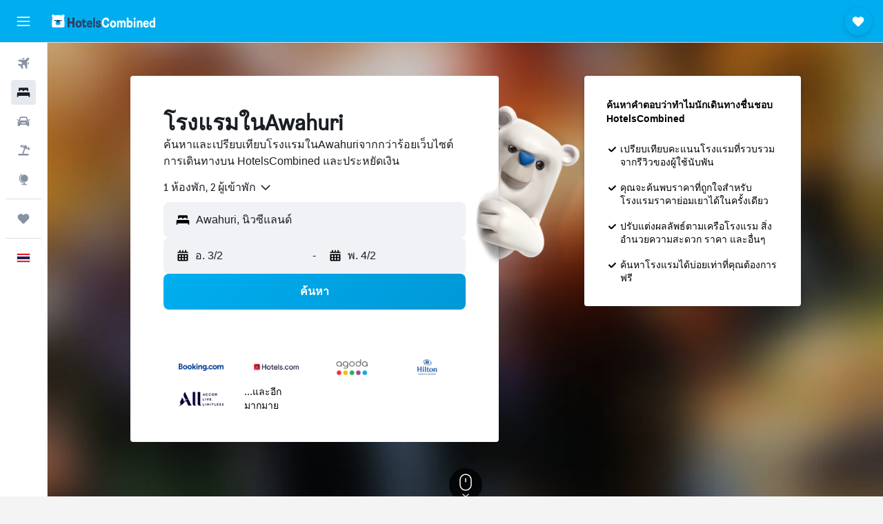

--- FILE ---
content_type: text/html;charset=UTF-8
request_url: https://www.hotelscombined.co.th/Place/Awapuni.htm
body_size: 86972
content:
<!DOCTYPE html>
<html lang='th-th' dir='ltr'>
<head>
<meta name="r9-version" content="R802a"/><meta name="r9-built" content="20260126.060159"/><meta name="r9-rendered" content="Tue, 27 Jan 2026 04:14:39 GMT"/><meta name="r9-build-number" content="37"/><link rel="stylesheet" href="https://content.r9cdn.net/res/combined.css?v=37f1194137336078bd98d778f0efaa61cf7a31a8&amp;cluster=4"/><link rel="stylesheet" href="https://content.r9cdn.net/res/combined.css?v=19711b8c3be2a32eb3059fb7909f7a13dd7836df&amp;cluster=4"/><meta name="viewport" content="width=device-width, initial-scale=1, minimum-scale=1"/><meta name="format-detection" content="telephone=no"/><link rel="icon" href="/favicon.ico" sizes="any"/><link rel="icon" href="/icon.svg" type="image/svg+xml"/><title>โรงแรมในAwahuri: โรงแรมราคาถูก Awahuri ข้อเสนอ</title><meta name="description" content="HotelsCombined เปรียบเทียบข้อเสนอโรงแรมAwahuriทั้งหมดจากเว็บไซต์ที่พักที่ดีที่สุดในครั้งเดียว อ่านรีวิวของผู้เข้าพักของโรงแรมใน Awahuri"/><link rel="preconnect" href="apis.google.com"/><link rel="dns-prefetch" href="apis.google.com"/><link rel="preconnect" href="www.googletagmanager.com"/><link rel="dns-prefetch" href="www.googletagmanager.com"/><link rel="preconnect" href="www.google-analytics.com"/><link rel="dns-prefetch" href="www.google-analytics.com"/><script type="text/javascript">
var safari13PlusRegex = /Macintosh;.*?Version\/(1[3-9]|[2-9][0-9]+)(\.[0-9]+)* Safari/;
if (
window &&
window.navigator &&
window.navigator.userAgent &&
window.navigator.userAgent.indexOf('Safari') > -1 &&
window.navigator.userAgent.indexOf('Chrome') === -1 &&
safari13PlusRegex.test(window.navigator.userAgent)
) {
if (
'ontouchstart' in window &&
(!('cookieEnabled' in window.navigator) || window.navigator.cookieEnabled)
) {
if (
decodeURIComponent(document.cookie).indexOf('pmov=') < 0 &&
decodeURIComponent(document.cookie).indexOf('oo.tweb=') < 0
) {
var d = new Date();
d.setTime(d.getTime() + 90 * 24 * 60 * 60 * 1000);
document.cookie = 'pmov=tb;path=/;expires=' + d.toUTCString();
}
}
}
</script><meta name="kayak_page" content="hotel,static-city-hotels,city"/><meta name="seop" content="Awapuni"/><meta name="seo-cache" content="true"/><script type="text/javascript">
var DynamicContextPromise = (function (handler) {
this.status = 0;
this.value = undefined;
this.thenCallbacks = [];
this.catchCallbacks = [];
this.then = function(fn) {
if (this.status === 0) {
this.thenCallbacks.push(fn);
}
if (this.status === 1) {
fn(this.value);
}
return this;
}.bind(this);
this.catch = function(fn) {
if (this.status === 0) {
this.catchCallbacks.push(fn);
}
if (this.status === 2) {
fn(this.value);
}
return this;
}.bind(this);
var resolve = function(value) {
if (this.status === 0) {
this.status = 1;
this.value = value;
this.thenCallbacks.forEach(function(fn) {
fn(value)
});
}
}.bind(this);
var reject = function(value) {
if (this.status === 0) {
this.status = 2;
this.value = value;
this.catchCallbacks.forEach(function(fn) {
fn(value)
});
}
}.bind(this);
try {
handler(resolve, reject);
} catch (err) {
reject(err);
}
return {
then: this.then,
catch: this.catch,
};
}).bind({})
var ie = (function () {
var undef,
v = 3,
div = document.createElement('div'),
all = div.getElementsByTagName('i');
while (div.innerHTML = '<!--[if gt IE ' + (++v) + ']><i></i><![endif]-->', all[0]);
return v > 4 ? v : undef;
}());
var xhr = ie <= 9 ? new XDomainRequest() : new XMLHttpRequest();
var trackingQueryParams = "";
var getOnlyValidParams = function(paramsList, reservedParamsList) {
var finalParamsList = [];
for (var i = 0; i < paramsList.length; i++) {
if (reservedParamsList.indexOf(paramsList[i].split('=')[0]) == -1) {
finalParamsList.push(paramsList[i]);
}
}
return finalParamsList;
}
var removeUnnecessaryQueryStringChars = function(paramsString) {
if (paramsString.charAt(0) === '?') {
return paramsString.substr(1);
}
return paramsString;
}
var reservedParamsList = ['vertical', 'pageId', 'subPageId', 'originalReferrer', 'seoPlacementId', 'seoLanguage', 'seoCountry', 'tags'];
var paramsString = window.location && window.location.search;
if (paramsString) {
paramsString = removeUnnecessaryQueryStringChars(paramsString);
var finalParamsList = getOnlyValidParams(paramsString.split('&'), reservedParamsList)
trackingQueryParams = finalParamsList.length > 0 ? "&" + finalParamsList.join("&") + "&seo=true" : "";
}
var trackingUrl = '/s/run/fpc/context' +
'?vertical=hotel' +
'&pageId=static-city-hotels' +
'&subPageId=city' +
'&originalReferrer=' + encodeURIComponent(document.referrer) +
'&seoPlacementId=' + encodeURIComponent('Awapuni') +
'&tags=' + encodeURIComponent('') +
'&origin=' + encodeURIComponent('') +
'&destination=' + encodeURIComponent('') +
'&isSeoPage=' + encodeURIComponent('true') +
'&domain=' + encodeURIComponent(window.location.host) +
trackingQueryParams;
xhr.open('GET', trackingUrl, true);
xhr.responseType = 'json';
window.R9 = window.R9 || {};
window.R9.unhiddenElements = [];
window.R9.dynamicContextPromise = new DynamicContextPromise(function(resolve, reject) {
xhr.onload = function () {
if (xhr.readyState === xhr.DONE && xhr.status === 200) {
window.R9 = window.R9 || {};
window.R9.globals = window.R9.globals || {};
resolve(xhr.response);
if (xhr.response['formToken']) {
R9.globals.formtoken = xhr.response['formToken'];
}
if (xhr.response['jsonPlacementEnabled'] && xhr.response['jsonGlobalPlacementEnabled']) {
if (xhr.response['placement']) {
R9.globals.placement = xhr.response['placement'];
}
if (xhr.response['affiliate']) {
R9.globals.affiliate = xhr.response['affiliate'];
}
}
if (xhr.response['dsaRemovableFields']) {
var dsaRemovableParamsList = xhr.response['dsaRemovableFields'];
var query = window.location.search.slice(1) || "";
var params = query.split('&');
var needRemoveParams = false;
for (var i = 0; i < dsaRemovableParamsList.length; i++) {
if (query.indexOf(dsaRemovableParamsList[i] + '=') != -1) {
needRemoveParams = true;
break;
}
}
if (needRemoveParams) {
var path = window.location.pathname;
var finalQuery = [];
for (var i = 0; i < params.length; i++) {
if (dsaRemovableParamsList.indexOf(params[i].split('=')[0]) == -1) {
finalQuery.push(params[i]);
}
}
if (window.history.replaceState) {
window.history.replaceState({}, document.title, path + (finalQuery.length > 0 ? '?' + finalQuery.join('&') : ''));
}
}
if(xhr.response['cachedCookieConsentEnabled']) {
var unhideElement = (elementId) => {
var elementToUnhide = document.querySelector(elementId);
if (elementToUnhide) {
window.R9.unhiddenElements = window.R9.unhiddenElements || [];
window.R9.unhiddenElements.push(elementId.replace('#', ''));
elementToUnhide.removeAttribute('hidden');
elementToUnhide.dispatchEvent(new Event('initialStaticHideRemove'));
}
}
var unhideCookieConsent = () => {
if (xhr.response['showSharedIabTcfDialog']) {
unhideElement('#iab-tcf-dialog');
}
if (xhr.response['showDataTransferDisclaimerDialog']) {
unhideElement('#shared-data-transfer-disclaimer-dialog');
}
if (xhr.response['showTwoPartyConsentDialog']) {
unhideElement('#shared-two-part-consent-dialog');
}
}
if (document.readyState === "loading") {
document.addEventListener("DOMContentLoaded", unhideCookieConsent);
} else {
unhideCookieConsent();
}
}
}
} else {
reject(xhr.response);
}
};
})
xhr.send('');
</script><link rel="canonical" href="https://www.hotelscombined.co.th/Place/Awapuni.htm"/><link rel="alternate" hrefLang="ar" href="https://ar.hotelscombined.com/Place/Awapuni.htm"/><link rel="alternate" hrefLang="es-ES" href="https://www.hotelscombined.es/Place/Awapuni.htm"/><link rel="alternate" hrefLang="ca-ES" href="https://www.hotelscombined.cat/Place/Awapuni.htm"/><link rel="alternate" hrefLang="da-DK" href="https://www.hotelscombined.dk/Place/Awapuni.htm"/><link rel="alternate" hrefLang="de-DE" href="https://www.hotelscombined.de/Place/Awapuni.htm"/><link rel="alternate" hrefLang="en" href="https://www.hotelscombined.com/Place/Awapuni.htm"/><link rel="alternate" hrefLang="en-AE" href="https://www.hotelscombined.ae/Place/Awapuni.htm"/><link rel="alternate" hrefLang="en-AU" href="https://www.hotelscombined.com.au/Place/Awapuni.htm"/><link rel="alternate" hrefLang="en-CA" href="https://www.hotelscombined.ca/Place/Awapuni.htm"/><link rel="alternate" hrefLang="en-GB" href="https://www.hotelscombined.co.uk/Place/Awapuni.htm"/><link rel="alternate" hrefLang="en-IE" href="https://www.hotelscombined.ie/Place/Awapuni.htm"/><link rel="alternate" hrefLang="en-IN" href="https://www.hotelscombined.in/Place/Awapuni.htm"/><link rel="alternate" hrefLang="en-NZ" href="https://www.hotelscombined.co.nz/Place/Awapuni.htm"/><link rel="alternate" hrefLang="en-SG" href="https://www.hotelscombined.com.sg/Place/Awapuni.htm"/><link rel="alternate" hrefLang="fr-FR" href="https://www.hotelscombined.fr/Place/Awapuni.htm"/><link rel="alternate" hrefLang="he-IL" href="https://www.hotelscombined.co.il/Place/Awapuni.htm"/><link rel="alternate" hrefLang="it-IT" href="https://www.hotelscombined.it/Place/Awapuni.htm"/><link rel="alternate" hrefLang="ja-JP" href="https://www.hotelscombined.jp/Place/Awapuni.htm"/><link rel="alternate" hrefLang="ko-KR" href="https://www.hotelscombined.co.kr/Place/Awapuni.htm"/><link rel="alternate" hrefLang="ms-MY" href="https://www.hotelscombined.my/Place/Awapuni.htm"/><link rel="alternate" hrefLang="no-NO" href="https://www.hotelscombined.no/Place/Awapuni.htm"/><link rel="alternate" hrefLang="sv-SE" href="https://www.hotelscombined.se/Place/Awapuni.htm"/><link rel="alternate" hrefLang="th-TH" href="https://www.hotelscombined.co.th/Place/Awapuni.htm"/><link rel="alternate" hrefLang="zh-TW" href="https://www.hotelscombined.com.tw/Place/Awapuni.htm"/><link rel="alternate" hrefLang="zh-HK" href="https://www.hotelscombined.hk/Place/Awapuni.htm"/><meta property="og:image" content="https://content.r9cdn.net/rimg/provider-logos/common/socialmedia/hotelscombined-logo.png?width=1200&amp;height=630&amp;crop=false"/><meta property="og:image:width" content="1200"/><meta property="og:image:height" content="630"/><meta property="og:title" content="โรงแรมในAwahuri: โรงแรมราคาถูก Awahuri ข้อเสนอ"/><meta property="og:type" content="website"/><meta property="og:description" content="HotelsCombined เปรียบเทียบข้อเสนอโรงแรมAwahuriทั้งหมดจากเว็บไซต์ที่พักที่ดีที่สุดในครั้งเดียว อ่านรีวิวของผู้เข้าพักของโรงแรมใน Awahuri"/><meta property="og:url" content="https://www.hotelscombined.co.th/Place/Awapuni.htm"/><meta property="og:site_name" content="HotelsCombined"/><meta property="fb:pages" content="117913258224288"/><meta property="twitter:title" content="โรงแรมในAwahuri: โรงแรมราคาถูก Awahuri ข้อเสนอ"/><meta name="twitter:description" content="HotelsCombined เปรียบเทียบข้อเสนอโรงแรมAwahuriทั้งหมดจากเว็บไซต์ที่พักที่ดีที่สุดในครั้งเดียว อ่านรีวิวของผู้เข้าพักของโรงแรมใน Awahuri"/><meta name="twitter:image:src" content="https://content.r9cdn.net/rimg/provider-logos/common/socialmedia/hotelscombined-logo.png?width=440&amp;height=220&amp;crop=false"/><meta name="twitter:card" content="summary_large_image"/><meta name="twitter:site" content="@hotelscombined"/><meta name="twitter:creator" content="@hotelscombined"/><meta name="robots" content="index,follow"/><link rel="apple-touch-icon" href="/apple-touch-icon.png"/><link rel="apple-touch-icon" sizes="60x60" href="/apple-touch-icon-60x60.png"/><link rel="apple-touch-icon" sizes="76x76" href="/apple-touch-icon-76x76.png"/><link rel="apple-touch-icon" sizes="120x120" href="/apple-touch-icon-120x120.png"/><link rel="apple-touch-icon" sizes="152x152" href="/apple-touch-icon-152x152.png"/><link rel="apple-touch-icon" sizes="167x167" href="/apple-touch-icon-167x167.png"/><link rel="apple-touch-icon" sizes="180x180" href="/apple-touch-icon-180x180.png"/><script type="application/ld+json">{"@context":"https://schema.org","@type":"Website","name":"HotelsCombined","url":"https://www.hotelscombined.co.th"}</script><script type="application/ld+json">{"@context":"http://schema.org","@type":"Organization","name":"HotelsCombined","url":"https://www.hotelscombined.co.th/Place/Awapuni.htm"}</script><script type="application/ld+json">{"@context":"http://schema.org","@type":"BreadcrumbList","itemListElement":[{"@type":"ListItem","position":"1","item":{"@id":"/","name":"หน้าหลัก"}},{"@type":"ListItem","position":"2","item":{"@id":"/Place/New_Zealand.htm","name":"นิวซีแลนด์"}},{"@type":"ListItem","position":"3","item":{"@id":"/Place/North_Island.htm","name":"นอร์ทไอส์แลนด์"}},{"@type":"ListItem","position":"4","item":{"@id":"","name":"Awahuri"}}]}</script><script type="application/ld+json">{"@context":"http://schema.org","@type":"FAQPage","mainEntity":[{"@type":"Question","name":"โรงแรมที่ดีที่สุดใน Awahuri คือที่ไหน?","acceptedAnswer":{"@type":"Answer","text":"790 รีวิวให้คะแนน South Street West Motel ด้วยคะแนนเฉลี่ย 9.1/10 นอกจากนี้ยังควรพิจารณา Manfeild Park Motel ซึ่งได้รับคะแนน 9.3/10 จาก 574 รีวิว Park View 'Home Away From Home' อาจเป็นตัวเลือกที่ดี ด้วยคะแนน 9.2/10 จาก 210 รีวิว"}},{"@type":"Question","name":"มีเมืองอื่นๆ อะไรบ้างบ้างที่ควรพักเมื่อเดินทางไปยังนาวาตู-วังกานุย","acceptedAnswer":{"@type":"Answer","text":"นอกจากAwahuriแล้ว นักท่องเที่ยวยังเลือกที่จะเยี่ยมชมLevinเมื่อเดินทางไปยังนาวาตู-วังกานุย National Park Village ยังเป็นตัวเลือกยอดนิยมสำหรับการเยี่ยมชมอีกด้วย"}},{"@type":"Question","name":"มีโรงแรมกี่แห่งในAwahuri","acceptedAnswer":{"@type":"Answer","text":"โดยรวมแล้ว มีโรงแรมให้เลือก 8 แห่งในAwahuri เทียบกับที่พักอีก 856 แห่งในนาวาตู-วังกานุย"}}]}</script><script type="application/ld+json">{"@context":"https://schema.org","@type":"TouristDestination","name":"Awahuri"}</script><meta name="kayak_content_type" content="82503,standard"/><meta name="cfcms-destination-code" content="82503"/>
</head>
<body class='bd-default bd-hc react react-st th_TH '><div id='root'><div class="c--AO"><nav class="mZv3" aria-label="ลิงก์ด่วนสำหรับแป้นพิมพ์"><a href="#main">ข้ามไปเนื้อหาหลัก</a></nav><div data-testid="page-top-anchor" aria-live="polite" aria-atomic="true" tabindex="-1" style="position:absolute;width:1px;height:1px;margin:-1px;padding:0;overflow:hidden;clip-path:inset(50%);white-space:nowrap;border:0"></div><header class="mc6t mc6t-mod-sticky-always" style="height:62px;top:0px"><div class="mc6t-wrapper"><div><div class="mc6t-banner mc6t-mod-sticky-non-mobile"></div></div><div class="mc6t-main-content mc6t-mod-bordered" style="height:62px"><div class="common-layout-react-HeaderV2 V_0p V_0p-mod-branded V_0p-mod-side-nav-ux-v2"><div class="wRhj wRhj-mod-justify-start wRhj-mod-grow"><div class="mc6t-nav-button mc6t-mod-hide-empty"><div role="button" tabindex="0" class="ZGw- ZGw--mod-size-medium ZGw--mod-variant-default" aria-label="เปิดการนำทางหลัก"><svg viewBox="0 0 200 200" width="20" height="20" xmlns="http://www.w3.org/2000/svg" role="presentation"><path d="M191.67 50H8.33V33.33h183.33V50zm0 100H8.33v16.67h183.33V150zm0-58.33H8.33v16.67h183.33V91.67z"/></svg></div></div><div class="mc6t-logo mc6t-mod-hide-empty"><div class="gPDR gPDR-mod-focus-keyboard gPDR-hotelscombined gPDR-non-compact gPDR-main-logo-mobile gPDR-inverted-logo gPDR-mod-reduced-size"><a class="gPDR-main-logo-link" href="/" itemProp="https://schema.org/logo" aria-label="ไปที่หน้าหลักของ hotelscombined"><div class="gPDR-main-logo gPDR-inverted-logo" style="animation-duration:2000ms"><span style="transform:translate3d(0,0,0);vertical-align:middle;-webkit-font-smoothing:antialiased;-moz-osx-font-smoothing:grayscale;width:auto;height:auto" class="gPDR-logo-image"><svg width="100%" height="100%" viewBox="0 0 190 24" xmlns="http://www.w3.org/2000/svg" role="presentation" style="width:inherit;height:inherit;line-height:inherit;color:inherit"><g fill="none"><path fill="#2C4162" d="M29.207 23.715V5.735h3.533v7.282h5.574V5.736h3.533v17.939h-3.533v-7.363H32.74v7.363h-3.533zm14.681-5.939c0-3.58 1.885-6.752 5.536-6.752 3.65 0 5.535 3.173 5.535 6.752 0 3.336-1.688 6.183-5.535 6.183-3.848 0-5.536-2.847-5.536-6.183zm3.259-.04c0 2.237.706 3.132 2.277 3.132 1.57 0 2.276-.854 2.276-3.092 0-2.156-.588-3.58-2.276-3.58-1.688-.04-2.277 1.384-2.277 3.54zm9.735-3.58h-1.57v-2.888h1.57v-2.97h3.023v2.97h3.258v2.888h-3.258v4.515c0 1.993.078 2.36.667 2.36.393 0 .51-.204.51-.651 0-.244-.078-.448-.078-.448h2.238s.157.448.157 1.099c0 2.033-1.374 2.928-3.062 2.928-2.356 0-3.494-1.26-3.494-4.108v-5.695h.04zm14.525 5.858c0-.204-.04-.367-.04-.367h2.513s.196.407.196 1.058c0 2.36-2.316 3.295-4.2 3.295-3.808 0-5.653-2.644-5.653-6.224 0-3.539 1.688-6.712 5.457-6.712 2.826 0 4.593 2.034 4.593 4.76a9.467 9.467 0 01-.354 2.522h-6.712c.039 1.87.903 2.888 2.63 2.888 1.256-.04 1.57-.732 1.57-1.22zm-4.083-4.068h4.083c.118-.773-.157-2.115-1.924-2.115-1.727 0-2.159 1.464-2.159 2.115zm8.755 7.769V5.776h3.1v17.94h-3.1zm4.946-3.254c0-.773.314-1.342.314-1.342h2.826s-.157.325-.157.813c0 .854.707 1.261 1.767 1.261 1.02 0 1.649-.407 1.649-1.057 0-.855-.786-1.14-2.12-1.505-1.885-.489-4.044-.936-4.044-3.702 0-2.522 1.806-3.865 4.397-3.865 2.238 0 4.318 1.099 4.318 3.336 0 .65-.196 1.18-.196 1.18h-2.827s.118-.326.118-.651c0-.692-.589-1.098-1.374-1.098-1.099 0-1.57.488-1.57 1.016 0 .651.707.977 2.08 1.302 1.885.448 4.123.976 4.123 3.824 0 2.685-1.806 4.027-4.633 4.027-2.944-.04-4.671-1.464-4.671-3.539z"/><path d="M91.899 15.254c0-5.207 2.826-9.478 7.615-9.478 3.77 0 5.653 2.238 5.653 4.882 0 1.098-.235 1.749-.235 1.749h-2.984s.079-.285.079-.936c0-1.302-.785-2.278-2.552-2.278-2.787 0-4.082 2.482-4.082 6.02 0 2.889.981 5.33 4.004 5.33 1.334 0 2.59-.692 2.59-2.645 0-.366-.078-.691-.078-.691h3.023s.196.57.196 1.383c0 3.824-3.023 5.37-5.888 5.37-5.535 0-7.341-3.987-7.341-8.706zm15.153 2.522c0-3.58 1.884-6.752 5.535-6.752 3.65 0 5.535 3.173 5.535 6.752 0 3.336-1.688 6.183-5.535 6.183-3.847 0-5.535-2.847-5.535-6.183zm3.258-.04c0 2.237.707 3.132 2.277 3.132 1.57 0 2.277-.854 2.277-3.092 0-2.156-.59-3.58-2.277-3.58-1.688-.04-2.277 1.384-2.277 3.54zm18.097-5.004c.628-.935 1.649-1.708 3.023-1.708 2.63 0 4.122 1.952 4.122 4.881v7.81l-3.102-.04v-7.2c0-1.587-.55-2.32-1.57-2.32s-1.57.937-1.57 2.279v7.281h-3.101v-7.24c0-1.587-.55-2.32-1.65-2.32-1.059 0-1.609.937-1.609 2.157v7.403h-3.1V11.268h2.983v1.18h.039c.314-.489 1.217-1.424 2.67-1.424 1.413 0 2.394.773 2.865 1.708zm9.186-6.996h3.101v6.345h.04c.588-.61 1.53-1.057 2.63-1.057 3.376 0 4.907 3.01 4.907 6.549 0 3.458-1.57 6.386-4.947 6.386-1.177 0-2.198-.61-2.748-1.342h-.039v1.098h-2.983V5.735h.039zm3.14 12c0 1.586.55 3.172 2.277 3.172 1.531 0 2.277-1.505 2.277-3.091 0-1.953-.51-3.661-2.277-3.661-1.688-.04-2.277 1.79-2.277 3.58zm11.267-12c1.1 0 1.963.895 1.963 2.033 0 1.14-.864 2.034-1.963 2.034-1.1 0-1.963-.895-1.963-2.034.04-1.098.903-2.033 1.963-2.033zm-1.531 5.532h3.101v12.447h-3.101zm8.951 12.447h-3.102V11.268h3.101v1.22h.04c.51-.691 1.334-1.464 2.944-1.464 2.277 0 3.808 1.952 3.808 4.434v8.217h-3.18V16.27c0-1.342-.628-2.156-1.688-2.156-.903 0-1.963.407-1.963 2.563v7.037h.04zm15.466-3.701c0-.204-.039-.367-.039-.367h2.513s.196.407.196 1.058c0 2.36-2.316 3.295-4.2 3.295-3.808 0-5.654-2.644-5.654-6.224 0-3.539 1.688-6.712 5.457-6.712 2.787 0 4.593 2.034 4.593 4.76 0 1.383-.353 2.522-.353 2.522h-6.713c.04 1.87.903 2.888 2.63 2.888 1.256-.04 1.57-.732 1.57-1.22zm-4.082-4.068h4.082c.118-.773-.157-2.115-1.923-2.115-1.727 0-2.16 1.464-2.16 2.115zm18.843 7.769h-2.866v-1.057h-.04c-.47.61-1.57 1.301-2.865 1.301-2.277 0-4.71-1.912-4.71-6.508 0-3.824 2.001-6.427 4.553-6.427 1.335 0 2.238.447 2.787 1.057h.04V5.776h3.1v17.94zm-7.577-5.98c0 2.238 1.139 3.133 2.395 3.133s2.237-1.099 2.237-3.092c0-2.4-.902-3.62-2.237-3.62-1.492 0-2.395 1.22-2.395 3.58zm-158.399.489c0-3.905-.55-9.438-1.216-12.448-.275-1.22-.825-2.115-1.728-2.766A4.641 4.641 0 0019 2.156c-.04 0-.079-.04-.118-.04-2.355-.774-4.553-1.14-6.83-1.1-2.277-.04-4.476.286-6.83 1.1-.04 0-.08.04-.119.04a6.285 6.285 0 00-1.727.854c-.903.651-1.452 1.546-1.727 2.766C.98 8.786.432 14.32.432 18.224c0 1.017.04 1.912.118 2.644.078.813.235 1.424.47 1.668.354.447.904 1.18 3.18 1.18h15.703c2.277 0 2.787-.733 3.18-1.18.235-.244.353-.855.47-1.668.118-.732.158-1.627.118-2.644z" fill="#FFF"/><path d="M3.023 5.573c-1.492 0-2.67-1.261-2.67-2.766C.353 1.26 1.57.04 3.023.04c1.491 0 2.67 1.26 2.67 2.766 0 1.505-1.179 2.766-2.67 2.766m18.137.001c-1.493 0-2.67-1.261-2.67-2.766C18.49 1.26 19.707.04 21.16.04c1.49 0 2.669 1.26 2.669 2.766 0 1.505-1.217 2.766-2.67 2.766" fill="#FFF"/><path d="M4.79 10.129c-.04.122-.04.285-.04.407.04.854.707 1.545 1.531 1.586.903.04 1.649-.732 1.649-1.627 0-.122 0-.244-.04-.366 0-.082-.117-.163-.196-.163H4.986c-.079 0-.157.04-.197.163m10.913 0c-.039.122-.039.285-.039.407.04.854.707 1.545 1.531 1.586.903.04 1.649-.732 1.649-1.627 0-.122 0-.244-.04-.366-.039-.082-.117-.163-.196-.163H15.9c-.118 0-.197.04-.197.163" fill="#2C4162"/><path d="M16.134 17.492c0-.082.04-.123.04-.204v-.366c0-1.424-.629-5.207-1.021-6.671-.04-.163-.157-.244-.353-.285H8.793c-.196.04-.314.163-.353.285-.353 1.464-1.02 5.207-1.02 6.671v.325c0 .936 1.962 2.075 4.357 2.075 2.198 0 4.004-.936 4.318-1.83 0 .04 0 0 .04 0z" fill="#00AEF0"/><path d="M14.8 9.966H8.793c-.235.04-.353.203-.353.366 0 .082 0 .163.04.204.196.447.392.895.667 1.342.432.732.903 1.424 1.57 2.075.196.203.432.447.667.65a.715.715 0 00.432.163c.157 0 .314-.04.432-.163.235-.203.432-.406.667-.65.668-.651 1.139-1.343 1.57-2.075.236-.407.472-.854.668-1.342.04-.082.04-.163.04-.204a.47.47 0 00-.393-.366z" fill="#2C4162"/></g> </svg></span></div></a></div></div></div><div class="wRhj wRhj-mod-width-full-mobile wRhj-mod-justify-center wRhj-mod-allow-shrink"><div class="V_0p-search-display-wrapper"></div></div><div class="wRhj wRhj-mod-justify-end wRhj-mod-grow"><div><div class="common-layout-react-HeaderAccountWrapper theme-dark account--collapsible account--not-branded"><div class="ui-layout-header-HeaderTripsItem"><div class="trips-drawer-wrapper theme-dark"><div><div role="button" tabindex="0" class="ZGw- ZGw--mod-size-medium ZGw--mod-variant-round" aria-label="เปิดลิ้นชักของทริป"><div class="c_EZE"><svg viewBox="0 0 200 200" width="1.25em" height="1.25em" xmlns="http://www.w3.org/2000/svg" class="" role="presentation" aria-hidden="true"><path d="M169.94 110.33l-19.75 19.75l-.92.92l-39.58 39.58c-.67.67-1.33 1.25-2 1.67c-.75.58-1.5 1.08-2.25 1.42c-.83.42-1.75.75-2.58 1c-.75.17-1.58.25-2.33.33h-1c-.75-.08-1.58-.17-2.33-.33c-.83-.25-1.75-.58-2.58-1c-.75-.33-1.5-.83-2.25-1.42c-.67-.42-1.33-1-2-1.67L50.79 131l-.92-.92l-19.75-19.75c-8.92-9-13.42-20.67-13.42-32.42s4.5-23.42 13.42-32.42c17.92-17.83 46.92-17.83 64.83 0l5.08 5.08l5.08-5.08c8.92-8.92 20.67-13.33 32.42-13.33s23.5 4.42 32.42 13.33c17.92 17.92 17.92 46.92 0 64.83z"/></svg></div></div></div></div></div></div></div></div><div class="c5ab7 c5ab7-mod-absolute c5ab7-collapsed c5ab7-mod-variant-accordion" style="top:62px"><div tabindex="-1" class="pRB0 pRB0-collapsed pRB0-mod-variant-accordion pRB0-mod-position-sticky" style="top:62px;height:calc(100vh - 62px)"><div><div class="pRB0-nav-items"><nav class="HtHs" aria-label="ค้นหา"><ul class="HtHs-nav-list"><li><a href="/flights" aria-label="ค้นหาเที่ยวบิน " class="dJtn dJtn-collapsed dJtn-mod-variant-accordion" aria-current="false"><svg viewBox="0 0 200 200" width="1.25em" height="1.25em" xmlns="http://www.w3.org/2000/svg" class="ncEv ncEv-rtl-aware dJtn-menu-item-icon" role="presentation" aria-hidden="true"><path d="M107.91 115.59l-23.6 17.77l10.49 28.28c.83 4.36-.53 8.9-3.65 12.02l-9.78 9.78l-23.54-41.34l-41.28-23.48l9.78-9.66c3.12-3.12 7.6-4.42 11.9-3.65l28.4 10.37l17.71-23.66l-11.79-11.79l-52.86-17.5l13.14-13.49c2.77-2.77 6.6-4.24 10.49-4.01l27.05 1.83l33.12 2.24l22.1 1.47l29.46-29.34c6.48-6.48 17.09-6.48 23.57 0c3.24 3.24 4.89 7.48 4.83 11.79c.06 4.3-1.59 8.54-4.83 11.78l-29.46 29.34l1.47 22.1l2.24 33.12l1.83 27.16c.29 3.83-1.12 7.6-3.83 10.31l-13.44 13.44l-17.74-53.09l-11.79-11.79zm67.76-26.52c-4.77-4.77-12.32-4.89-17.21-.35l2.24 33l14.97-14.97a12.488 12.488 0 000-17.68zm-64.81-64.82a12.488 12.488 0 00-17.68 0L78.21 39.22l33 2.24c4.54-4.89 4.42-12.43-.35-17.21z"/></svg><div class="dJtn-menu-item-title">ตั๋วเครื่องบิน</div></a></li><li><a href="/hotels" aria-label="ค้นหาที่พัก " class="dJtn dJtn-active dJtn-collapsed dJtn-mod-variant-accordion" aria-current="page"><svg viewBox="0 0 200 200" width="1.25em" height="1.25em" xmlns="http://www.w3.org/2000/svg" class="ncEv dJtn-menu-item-icon" role="presentation" aria-hidden="true"><path d="M170.83 46.67v36.67h-16.67v-3.33c0-7.42-5.92-13.33-13.33-13.33h-19.17c-7.42 0-13.33 5.92-13.33 13.33v3.33H91.66v-3.33c0-7.42-5.92-13.33-13.33-13.33H59.16c-7.42 0-13.33 5.92-13.33 13.33v3.33H29.16V46.67c0-7.42 5.92-13.33 13.33-13.33h115c7.42 0 13.33 5.92 13.33 13.33zm7.5 53.33H21.67c-7.42 0-13.33 5.92-13.33 13.33v53.33h16.67v-16.67h150v16.67h16.67v-53.33c0-7.42-5.92-13.33-13.33-13.33z"/></svg><div class="dJtn-menu-item-title">โรงแรม</div></a></li><li><a href="/cars" aria-label="ค้นหารถเช่า " class="dJtn dJtn-collapsed dJtn-mod-variant-accordion" aria-current="false"><svg viewBox="0 0 200 200" width="1.25em" height="1.25em" xmlns="http://www.w3.org/2000/svg" class="ncEv dJtn-menu-item-icon" role="presentation" aria-hidden="true"><path d="M25.03 83.33H5.7c-.83 0-1.5-.67-1.5-1.5v-11h20.83v12.5zm150 0h19.33c.83 0 1.5-.67 1.5-1.5v-11h-20.83v12.5zm8.33 17.5v65.83h-33.33v-16.67h-100v16.58l-33.33.08V100.9c0-7.33 6-13.33 13.33-13.33l2.5-.08l14.58-44.92c1.75-5.5 6.92-9.25 12.75-9.25h80.33c5.83 0 11 3.75 12.75 9.25l14.58 44.92h2.5c7.33 0 13.33 6 13.33 13.33zm-137.5 7.5c0-4.58-3.75-8.33-8.33-8.33s-8.33 3.75-8.33 8.33s3.75 8.33 8.33 8.33s8.33-3.75 8.33-8.33zm87.5 16.67c0-4.58-3.75-8.33-8.33-8.33h-50c-4.58 0-8.33 3.75-8.33 8.33s3.75 8.33 8.33 8.33h50c4.58 0 8.33-3.75 8.33-8.33zm16.67-37.5L137.86 50H62.2L50.03 87.5h100zm20.83 20.83c0-4.58-3.75-8.33-8.33-8.33s-8.33 3.75-8.33 8.33s3.75 8.33 8.33 8.33s8.33-3.75 8.33-8.33z"/></svg><div class="dJtn-menu-item-title">รถเช่า</div></a></li><li><a href="/packages" aria-label="ค้นหาแพ็กเกจเที่ยวบิน+โรงแรม " class="dJtn dJtn-collapsed dJtn-mod-variant-accordion" aria-current="false"><svg viewBox="0 0 200 200" width="1.25em" height="1.25em" xmlns="http://www.w3.org/2000/svg" class="ncEv dJtn-menu-item-icon" role="presentation" aria-hidden="true"><path d="M112.24 25.24L91.38 37.96c-3.4 2.04-6 5.27-7.34 8.95l-4.1 11.28l-27.41-9.98l4.36-11.98c.48-1.33.99-2.48 1.5-3.62c1.18-2.5 2.49-4.41 4-5.37c2.31-1.47 5.33-2.23 9.23-2.23l40.62.24zm49.51 124.74h-62l27.17-74.67l23.5 8.5l4.08-11.25c.75-2 .83-4.08.08-6L142.5 30.73l-6.42-5.33h-7.92l-32.5 19.75c-1.67 1-3.08 2.67-3.75 4.58l-4.17 11.33l23.5 8.5l-29.25 80.42H38.24c-7.33 0-13.25 5.92-13.25 13.25v11.75h150v-11.75c0-7.33-5.92-13.25-13.25-13.25zm29.54-75.84c-.83-2.61-2.65-5.13-5.64-7.64l-30.93-25.63l7.78 22.96c1.29 3.75 1.21 7.89-.13 11.57l-4.1 11.28l27.41 9.98l4.5-12.37c1.54-4.23 1.9-7.65 1.12-10.15z"/></svg><div class="dJtn-menu-item-title">เที่ยวบิน+โรงแรม</div></a></li><li><a href="/explore/" aria-label="ไปที่สำรวจ " class="dJtn dJtn-collapsed dJtn-mod-variant-accordion" aria-current="false"><svg viewBox="0 0 200 200" width="1.25em" height="1.25em" xmlns="http://www.w3.org/2000/svg" class="ncEv dJtn-menu-item-icon" role="presentation" aria-hidden="true"><path d="M37.5 87.58c0-1.5.08-2.92.17-4.42c0-1.08.08-2.17.25-3.25c.25-3 .75-6 1.42-8.92c.33-1.25.58-2.5 1-3.75c.5-1.83 1.08-3.58 1.75-5.42c.42-1.17.83-2.25 1.33-3.42c.5-1.08 1-2.25 1.5-3.33s1.08-2.17 1.67-3.25c1.17-2.08 2.42-4.17 3.75-6.17c.67-1 1.33-1.92 2.08-2.92s1.58-2 2.42-3c.92-1.17 1.92-2.33 2.92-3.42l1.75-1.75c1.67-1.67 3.42-3.25 5.33-4.83c.25-.17.58-.42.92-.75c1.25-1 2.58-2 4-2.92c1.25-.92 2.58-1.75 3.92-2.58c.08-.08.17-.08.33-.17c1.42-.92 2.92-1.75 4.42-2.5l4.33 11.83c-1.42.75-2.92 1.67-4.25 2.5c-.67.42-1.33.92-2 1.42c-1.42.92-2.75 2-4 3c-1.33 1.17-2.67 2.33-3.92 3.58l-.67.67c-1.17 1.25-2.42 2.5-3.5 3.92c-1.58 1.83-3.08 3.83-4.33 5.92c-.83 1.25-1.67 2.5-2.33 3.83c-1.17 2.08-2.25 4.33-3.08 6.5c-.58 1.42-1.17 2.83-1.58 4.25c-.75 2.33-1.42 4.67-1.92 7.08a60.98 60.98 0 00-.75 5.33c-.08.33-.08.75-.08 1.08c-.25 1.92-.33 3.83-.33 5.83c0 34.5 28 62.5 62.5 62.5c4.25 0 8.5-.42 12.5-1.25l4.33 11.92h-.17c-3.42.75-6.92 1.33-10.42 1.58v8.5h22.92c6.9 0 12.5 5.6 12.5 12.5h0h-83.33h0c0-6.9 5.6-12.5 12.5-12.5h22.92v-8.58c-38.42-3.08-68.75-35.42-68.75-74.67zm87.42 52.79c19.92-4.42 36-20.5 40.33-40.42c8.83-39.5-25.67-73.92-65.17-65.17c-19.92 4.42-36 20.5-40.42 40.42c-8.75 39.5 25.75 73.92 65.25 65.17z"/></svg><div class="dJtn-menu-item-title">สำรวจ</div></a></li></ul></nav></div><div class="pRB0-line"></div><div class="pRB0-nav-items"><div><a href="#" class="eHiZ-mod-underline-none dJtn dJtn-collapsed dJtn-mod-variant-accordion" aria-label="ทริป " aria-current="false"><svg viewBox="0 0 200 200" width="1.25em" height="1.25em" xmlns="http://www.w3.org/2000/svg" class="ncEv dJtn-menu-item-icon" role="presentation" aria-hidden="true"><path d="M169.94 110.33l-19.75 19.75l-.92.92l-39.58 39.58c-.67.67-1.33 1.25-2 1.67c-.75.58-1.5 1.08-2.25 1.42c-.83.42-1.75.75-2.58 1c-.75.17-1.58.25-2.33.33h-1c-.75-.08-1.58-.17-2.33-.33c-.83-.25-1.75-.58-2.58-1c-.75-.33-1.5-.83-2.25-1.42c-.67-.42-1.33-1-2-1.67L50.79 131l-.92-.92l-19.75-19.75c-8.92-9-13.42-20.67-13.42-32.42s4.5-23.42 13.42-32.42c17.92-17.83 46.92-17.83 64.83 0l5.08 5.08l5.08-5.08c8.92-8.92 20.67-13.33 32.42-13.33s23.5 4.42 32.42 13.33c17.92 17.92 17.92 46.92 0 64.83z"/></svg><div class="dJtn-menu-item-title">ทริป</div></a></div></div><div class="pRB0-line"></div><div class="pRB0-nav-items"><div role="button" tabindex="0" aria-label="เลือกภาษา " class="dJtn dJtn-collapsed dJtn-mod-variant-accordion"><div class="dJtn-menu-item-icon"><div class="IXOM IXOM-mod-size-xsmall"><span class="IXOM-flag-container IXOM-th IXOM-mod-bordered"><img class="DU4n DU4n-hidden" alt="ประเทศไทย (ภาษาไทย)" width="18" height="12"/></span></div></div><div class="dJtn-menu-item-title">ภาษาไทย</div></div></div></div><div class="pRB0-navigation-links"><div class="F-Tz"></div></div></div></div><div class="c1yxs-hidden"><div class="c-ulo c-ulo-mod-always-render" aria-modal="true"><div class="c-ulo-viewport"><div tabindex="-1" class="c-ulo-content" style="max-width:640px"><div class="BLL2 BLL2-mod-variant-row BLL2-mod-padding-top-small BLL2-mod-padding-bottom-base BLL2-mod-padding-x-large"><div class="BLL2-main BLL2-mod-close-variant-dismiss BLL2-mod-dialog-variant-bottom-sheet-popup"><span class="BLL2-close BLL2-mod-close-variant-dismiss BLL2-mod-close-orientation-left BLL2-mod-close-button-padding-none"><button role="button" class="Py0r Py0r-mod-full-height-width Py0r-mod-variant-solid Py0r-mod-theme-none Py0r-mod-shape-default Py0r-mod-size-xsmall Py0r-mod-outline-offset" tabindex="0" aria-disabled="false" aria-label="ปิด"><div class="Py0r-button-container"><div class="Py0r-button-content"><svg viewBox="0 0 200 200" width="20" height="20" xmlns="http://www.w3.org/2000/svg" role="presentation"><path d="M111.83 100l61.83 61.83l-11.83 11.83L100 111.83l-61.83 61.83l-11.83-11.83L88.17 100L26.33 38.17l11.83-11.83l61.83 61.83l61.83-61.83l11.83 11.83L111.82 100z"/></svg></div></div></button></span><div class="BLL2-content"></div></div><div class="BLL2-bottom-content"><label class="hEI8" id="country-picker-search-label" for="country-picker-search">ค้นหาประเทศหรือภาษา</label><div role="presentation" tabindex="-1" class="puNl puNl-mod-cursor-inherit puNl-mod-font-size-base puNl-mod-radius-base puNl-mod-corner-radius-all puNl-mod-size-base puNl-mod-spacing-default puNl-mod-state-default puNl-mod-theme-form puNl-mod-validation-state-neutral puNl-mod-validation-style-border"><input class="NhpT NhpT-mod-radius-base NhpT-mod-corner-radius-all NhpT-mod-size-base NhpT-mod-state-default NhpT-mod-theme-form NhpT-mod-validation-state-neutral NhpT-mod-validation-style-border NhpT-mod-hide-native-clear-button" type="search" tabindex="0" aria-controls="country-picker-list" id="country-picker-search" autoComplete="off" placeholder="ค้นหาประเทศหรือภาษา" value=""/></div></div></div><div class="Qe5W Qe5W-mod-padding-none"><div class="daOL"><ul role="listbox" tabindex="0" id="country-picker-list" class="RHsd RHsd-mod-hide-focus-outline RHsd-mod-display-flex"><li id="en-AU-Australia (English)" role="option" class="pe5z" aria-selected="false"><a aria-current="false" class="dG4A" href="https://www.hotelscombined.com.au/Place/Awapuni.htm" tabindex="-1"><div class="IXOM IXOM-mod-size-xsmall"><span class="IXOM-flag-container IXOM-au IXOM-mod-bordered"><img class="DU4n DU4n-hidden" alt="Australia (English)" width="18" height="12"/></span></div><span class="dG4A-label">Australia (English)</span></a></li><li id="en-CA-Canada (English)" role="option" class="pe5z" aria-selected="false"><a aria-current="false" class="dG4A" href="https://www.hotelscombined.ca/Place/Awapuni.htm" tabindex="-1"><div class="IXOM IXOM-mod-size-xsmall"><span class="IXOM-flag-container IXOM-ca IXOM-mod-bordered"><img class="DU4n DU4n-hidden" alt="Canada (English)" width="18" height="12"/></span></div><span class="dG4A-label">Canada (English)</span></a></li><li id="fr-CA-Canada (Français)" role="option" class="pe5z" aria-selected="false"><a aria-current="false" class="dG4A" href="https://www.hotelscombined.ca/Place/Awapuni.htm" tabindex="-1"><div class="IXOM IXOM-mod-size-xsmall"><span class="IXOM-flag-container IXOM-ca IXOM-mod-bordered"><img class="DU4n DU4n-hidden" alt="Canada (Français)" width="18" height="12"/></span></div><span class="dG4A-label">Canada (Français)</span></a></li><li id="da-DK-Danmark (Dansk)" role="option" class="pe5z" aria-selected="false"><a aria-current="false" class="dG4A" href="https://www.hotelscombined.dk/Place/Awapuni.htm" tabindex="-1"><div class="IXOM IXOM-mod-size-xsmall"><span class="IXOM-flag-container IXOM-dk IXOM-mod-bordered"><img class="DU4n DU4n-hidden" alt="Danmark (Dansk)" width="18" height="12"/></span></div><span class="dG4A-label">Danmark (Dansk)</span></a></li><li id="de-DE-Deutschland (Deutsch)" role="option" class="pe5z" aria-selected="false"><a aria-current="false" class="dG4A" href="https://www.hotelscombined.de/Place/Awapuni.htm" tabindex="-1"><div class="IXOM IXOM-mod-size-xsmall"><span class="IXOM-flag-container IXOM-de IXOM-mod-bordered"><img class="DU4n DU4n-hidden" alt="Deutschland (Deutsch)" width="18" height="12"/></span></div><span class="dG4A-label">Deutschland (Deutsch)</span></a></li><li id="en-DE-Germany (English)" role="option" class="pe5z" aria-selected="false"><a aria-current="false" class="dG4A" href="https://www.hotelscombined.de/Place/Awapuni.htm" tabindex="-1"><div class="IXOM IXOM-mod-size-xsmall"><span class="IXOM-flag-container IXOM-de IXOM-mod-bordered"><img class="DU4n DU4n-hidden" alt="Germany (English)" width="18" height="12"/></span></div><span class="dG4A-label">Germany (English)</span></a></li><li id="es-ES-España (Español)" role="option" class="pe5z" aria-selected="false"><a aria-current="false" class="dG4A" href="https://www.hotelscombined.es/Place/Awapuni.htm" tabindex="-1"><div class="IXOM IXOM-mod-size-xsmall"><span class="IXOM-flag-container IXOM-es IXOM-mod-bordered"><img class="DU4n DU4n-hidden" alt="España (Español)" width="18" height="12"/></span></div><span class="dG4A-label">España (Español)</span></a></li><li id="ca-ES-Espanya (Català)" role="option" class="pe5z" aria-selected="false"><a aria-current="false" class="dG4A" href="https://www.hotelscombined.es/Place/Awapuni.htm" tabindex="-1"><div class="IXOM IXOM-mod-size-xsmall"><span class="IXOM-flag-container IXOM-es IXOM-mod-bordered"><img class="DU4n DU4n-hidden" alt="Espanya (Català)" width="18" height="12"/></span></div><span class="dG4A-label">Espanya (Català)</span></a></li><li id="fr-FR-France (Français)" role="option" class="pe5z" aria-selected="false"><a aria-current="false" class="dG4A" href="https://www.hotelscombined.fr/Place/Awapuni.htm" tabindex="-1"><div class="IXOM IXOM-mod-size-xsmall"><span class="IXOM-flag-container IXOM-fr IXOM-mod-bordered"><img class="DU4n DU4n-hidden" alt="France (Français)" width="18" height="12"/></span></div><span class="dG4A-label">France (Français)</span></a></li><li id="en-HK-Hong Kong (English)" role="option" class="pe5z" aria-selected="false"><a aria-current="false" class="dG4A" href="https://www.hotelscombined.hk/Place/Awapuni.htm" tabindex="-1"><div class="IXOM IXOM-mod-size-xsmall"><span class="IXOM-flag-container IXOM-hk IXOM-mod-bordered"><img class="DU4n DU4n-hidden" alt="Hong Kong (English)" width="18" height="12"/></span></div><span class="dG4A-label">Hong Kong (English)</span></a></li><li id="zh-HK-香港 (中文)" role="option" class="pe5z" aria-selected="false"><a aria-current="false" class="dG4A" href="https://www.hotelscombined.hk/Place/Awapuni.htm" tabindex="-1"><div class="IXOM IXOM-mod-size-xsmall"><span class="IXOM-flag-container IXOM-hk IXOM-mod-bordered"><img class="DU4n DU4n-hidden" alt="香港 (中文)" width="18" height="12"/></span></div><span class="dG4A-label">香港 (中文)</span></a></li><li id="en-IN-India (English)" role="option" class="pe5z" aria-selected="false"><a aria-current="false" class="dG4A" href="https://www.hotelscombined.in/Place/Awapuni.htm" tabindex="-1"><div class="IXOM IXOM-mod-size-xsmall"><span class="IXOM-flag-container IXOM-in IXOM-mod-bordered"><img class="DU4n DU4n-hidden" alt="India (English)" width="18" height="12"/></span></div><span class="dG4A-label">India (English)</span></a></li><li id="en-IE-Ireland (English)" role="option" class="pe5z" aria-selected="false"><a aria-current="false" class="dG4A" href="https://www.hotelscombined.ie/Place/Awapuni.htm" tabindex="-1"><div class="IXOM IXOM-mod-size-xsmall"><span class="IXOM-flag-container IXOM-ie IXOM-mod-bordered"><img class="DU4n DU4n-hidden" alt="Ireland (English)" width="18" height="12"/></span></div><span class="dG4A-label">Ireland (English)</span></a></li><li id="en-IL-Israel (English)" role="option" class="pe5z" aria-selected="false"><a aria-current="false" class="dG4A" href="https://www.hotelscombined.co.il/Place/Awapuni.htm" tabindex="-1"><div class="IXOM IXOM-mod-size-xsmall"><span class="IXOM-flag-container IXOM-il IXOM-mod-bordered"><img class="DU4n DU4n-hidden" alt="Israel (English)" width="18" height="12"/></span></div><span class="dG4A-label">Israel (English)</span></a></li><li id="he-IL-ישראל (עִבְרִית)" role="option" class="pe5z" aria-selected="false"><a aria-current="false" class="dG4A" href="https://www.hotelscombined.co.il/Place/Awapuni.htm" tabindex="-1"><div class="IXOM IXOM-mod-size-xsmall"><span class="IXOM-flag-container IXOM-il IXOM-mod-bordered"><img class="DU4n DU4n-hidden" alt="ישראל (עִבְרִית)" width="18" height="12"/></span></div><span class="dG4A-label">ישראל (עִבְרִית)</span></a></li><li id="it-IT-Italia (Italiano)" role="option" class="pe5z" aria-selected="false"><a aria-current="false" class="dG4A" href="https://www.hotelscombined.it/Place/Awapuni.htm" tabindex="-1"><div class="IXOM IXOM-mod-size-xsmall"><span class="IXOM-flag-container IXOM-it IXOM-mod-bordered"><img class="DU4n DU4n-hidden" alt="Italia (Italiano)" width="18" height="12"/></span></div><span class="dG4A-label">Italia (Italiano)</span></a></li><li id="ja-JP-日本 (日本語)" role="option" class="pe5z" aria-selected="false"><a aria-current="false" class="dG4A" href="https://www.hotelscombined.jp/Place/Awapuni.htm" tabindex="-1"><div class="IXOM IXOM-mod-size-xsmall"><span class="IXOM-flag-container IXOM-jp IXOM-mod-bordered"><img class="DU4n DU4n-hidden" alt="日本 (日本語)" width="18" height="12"/></span></div><span class="dG4A-label">日本 (日本語)</span></a></li><li id="en-MY-Malaysia (English)" role="option" class="pe5z" aria-selected="false"><a aria-current="false" class="dG4A" href="https://www.hotelscombined.my/" tabindex="-1"><div class="IXOM IXOM-mod-size-xsmall"><span class="IXOM-flag-container IXOM-my IXOM-mod-bordered"><img class="DU4n DU4n-hidden" alt="Malaysia (English)" width="18" height="12"/></span></div><span class="dG4A-label">Malaysia (English)</span></a></li><li id="ms-MY-Malaysia (Melayu)" role="option" class="pe5z" aria-selected="false"><a aria-current="false" class="dG4A" href="https://www.hotelscombined.my/" tabindex="-1"><div class="IXOM IXOM-mod-size-xsmall"><span class="IXOM-flag-container IXOM-my IXOM-mod-bordered"><img class="DU4n DU4n-hidden" alt="Malaysia (Melayu)" width="18" height="12"/></span></div><span class="dG4A-label">Malaysia (Melayu)</span></a></li><li id="en-NZ-New Zealand (English)" role="option" class="pe5z" aria-selected="false"><a aria-current="false" class="dG4A" href="https://www.hotelscombined.co.nz/Place/Awapuni.htm" tabindex="-1"><div class="IXOM IXOM-mod-size-xsmall"><span class="IXOM-flag-container IXOM-nz IXOM-mod-bordered"><img class="DU4n DU4n-hidden" alt="New Zealand (English)" width="18" height="12"/></span></div><span class="dG4A-label">New Zealand (English)</span></a></li><li id="no-NO-Norge (Norsk)" role="option" class="pe5z" aria-selected="false"><a aria-current="false" class="dG4A" href="https://www.hotelscombined.no/Place/Awapuni.htm" tabindex="-1"><div class="IXOM IXOM-mod-size-xsmall"><span class="IXOM-flag-container IXOM-no IXOM-mod-bordered"><img class="DU4n DU4n-hidden" alt="Norge (Norsk)" width="18" height="12"/></span></div><span class="dG4A-label">Norge (Norsk)</span></a></li><li id="en-SG-Singapore (English)" role="option" class="pe5z" aria-selected="false"><a aria-current="false" class="dG4A" href="https://www.hotelscombined.com.sg/Place/Awapuni.htm" tabindex="-1"><div class="IXOM IXOM-mod-size-xsmall"><span class="IXOM-flag-container IXOM-sg IXOM-mod-bordered"><img class="DU4n DU4n-hidden" alt="Singapore (English)" width="18" height="12"/></span></div><span class="dG4A-label">Singapore (English)</span></a></li><li id="ko-KR-대한민국 (한국어)" role="option" class="pe5z" aria-selected="false"><a aria-current="false" class="dG4A" href="https://www.hotelscombined.co.kr/Place/Awapuni.htm" tabindex="-1"><div class="IXOM IXOM-mod-size-xsmall"><span class="IXOM-flag-container IXOM-kr IXOM-mod-bordered"><img class="DU4n DU4n-hidden" alt="대한민국 (한국어)" width="18" height="12"/></span></div><span class="dG4A-label">대한민국 (한국어)</span></a></li><li id="sv-SE-Sverige (Svenska)" role="option" class="pe5z" aria-selected="false"><a aria-current="false" class="dG4A" href="https://www.hotelscombined.se/Place/Awapuni.htm" tabindex="-1"><div class="IXOM IXOM-mod-size-xsmall"><span class="IXOM-flag-container IXOM-se IXOM-mod-bordered"><img class="DU4n DU4n-hidden" alt="Sverige (Svenska)" width="18" height="12"/></span></div><span class="dG4A-label">Sverige (Svenska)</span></a></li><li id="zh-TW-台灣 (中文)" role="option" class="pe5z" aria-selected="false"><a aria-current="false" class="dG4A" href="https://www.hotelscombined.com.tw/Place/Awapuni.htm" tabindex="-1"><div class="IXOM IXOM-mod-size-xsmall"><span class="IXOM-flag-container IXOM-tw IXOM-mod-bordered"><img class="DU4n DU4n-hidden" alt="台灣 (中文)" width="18" height="12"/></span></div><span class="dG4A-label">台灣 (中文)</span></a></li><li id="en-AE-United Arab Emirates (English)" role="option" class="pe5z" aria-selected="false"><a aria-current="false" class="dG4A" href="https://www.hotelscombined.ae/Place/Awapuni.htm" tabindex="-1"><div class="IXOM IXOM-mod-size-xsmall"><span class="IXOM-flag-container IXOM-ae IXOM-mod-bordered"><img class="DU4n DU4n-hidden" alt="United Arab Emirates (English)" width="18" height="12"/></span></div><span class="dG4A-label">United Arab Emirates (English)</span></a></li><li id="en-GB-United Kingdom (English)" role="option" class="pe5z" aria-selected="false"><a aria-current="false" class="dG4A" href="https://www.hotelscombined.co.uk/Place/Awapuni.htm" tabindex="-1"><div class="IXOM IXOM-mod-size-xsmall"><span class="IXOM-flag-container IXOM-gb IXOM-mod-bordered"><img class="DU4n DU4n-hidden" alt="United Kingdom (English)" width="18" height="12"/></span></div><span class="dG4A-label">United Kingdom (English)</span></a></li><li id="en-US-United States (English)" role="option" class="pe5z" aria-selected="false"><a aria-current="false" class="dG4A" href="https://www.hotelscombined.com/Place/Awapuni.htm" tabindex="-1"><div class="IXOM IXOM-mod-size-xsmall"><span class="IXOM-flag-container IXOM-us IXOM-mod-bordered"><img class="DU4n DU4n-hidden" alt="United States (English)" width="18" height="12"/></span></div><span class="dG4A-label">United States (English)</span></a></li><li id="ar-SA-المملكة العربية السعودية (العَرَبِيَّة)" role="option" class="pe5z" aria-selected="false"><a aria-current="false" class="dG4A" href="https://ar.hotelscombined.com/Place/Awapuni.htm" tabindex="-1"><div class="IXOM IXOM-mod-size-xsmall"><span class="IXOM-flag-container IXOM-sa IXOM-mod-bordered"><img class="DU4n DU4n-hidden" alt="المملكة العربية السعودية (العَرَبِيَّة)" width="18" height="12"/></span></div><span class="dG4A-label">المملكة العربية السعودية (العَرَبِيَّة)</span></a></li><li id="en-SA-Saudi Arabia (English)" role="option" class="pe5z" aria-selected="false"><a aria-current="false" class="dG4A" href="https://ar.hotelscombined.com/Place/Awapuni.htm" tabindex="-1"><div class="IXOM IXOM-mod-size-xsmall"><span class="IXOM-flag-container IXOM-sa IXOM-mod-bordered"><img class="DU4n DU4n-hidden" alt="Saudi Arabia (English)" width="18" height="12"/></span></div><span class="dG4A-label">Saudi Arabia (English)</span></a></li><li id="th-TH-ประเทศไทย (ภาษาไทย)" role="option" class="pe5z pe5z-mod-selected" aria-selected="true"><a aria-current="true" class="dG4A dG4A-mod-selected" href="https://www.hotelscombined.co.th/Place/Awapuni.htm" tabindex="-1"><div class="IXOM IXOM-mod-size-xsmall"><span class="IXOM-flag-container IXOM-th IXOM-mod-bordered"><img class="DU4n DU4n-hidden" alt="ประเทศไทย (ภาษาไทย)" width="18" height="12"/></span></div><span class="dG4A-label">ประเทศไทย (ภาษาไทย)</span></a></li><li id="en-TH-Thailand (English)" role="option" class="pe5z" aria-selected="false"><a aria-current="false" class="dG4A" href="https://www.hotelscombined.co.th/Place/Awapuni.htm" tabindex="-1"><div class="IXOM IXOM-mod-size-xsmall"><span class="IXOM-flag-container IXOM-th IXOM-mod-bordered"><img class="DU4n DU4n-hidden" alt="Thailand (English)" width="18" height="12"/></span></div><span class="dG4A-label">Thailand (English)</span></a></li></ul></div></div></div></div></div></div><div class="V_0p-loader"></div></div></div></div></header><div class="c--AO-main c--AO-new-nav-breakpoints c--AO-no-sec-nav" id="main" style="margin:0"><div class="xl9Z-container xl9Z-mod-half-page"><picture><source srcSet="[data-uri]" media="(max-width: 639px)"/><source srcSet="https://content.r9cdn.net/rimg/dimg/places/fallback/006.jpg?width=360&amp;height=203&amp;crop=true&amp;outputtype=webp 360w,https://content.r9cdn.net/rimg/dimg/places/fallback/006.jpg?width=640&amp;height=360&amp;crop=true&amp;outputtype=webp 640w,https://content.r9cdn.net/rimg/dimg/places/fallback/006.jpg?width=768&amp;height=432&amp;crop=true&amp;outputtype=webp 768w,https://content.r9cdn.net/rimg/dimg/places/fallback/006.jpg?width=960&amp;height=540&amp;crop=true&amp;outputtype=webp 960w,https://content.r9cdn.net/rimg/dimg/places/fallback/006.jpg?width=1024&amp;height=576&amp;crop=true&amp;outputtype=webp 1024w,https://content.r9cdn.net/rimg/dimg/places/fallback/006.jpg?width=1280&amp;height=720&amp;crop=true&amp;outputtype=webp 1280w,https://content.r9cdn.net/rimg/dimg/places/fallback/006.jpg?width=1440&amp;height=810&amp;crop=true&amp;outputtype=webp 1440w,https://content.r9cdn.net/rimg/dimg/places/fallback/006.jpg?width=2160&amp;height=1215&amp;crop=true&amp;outputtype=webp 2160w" sizes="100vw" type="image/webp"/><img class="xl9Z-image" srcSet="https://content.r9cdn.net/rimg/dimg/places/fallback/006.jpg?width=360&amp;height=203&amp;crop=true 360w,https://content.r9cdn.net/rimg/dimg/places/fallback/006.jpg?width=640&amp;height=360&amp;crop=true 640w,https://content.r9cdn.net/rimg/dimg/places/fallback/006.jpg?width=768&amp;height=432&amp;crop=true 768w,https://content.r9cdn.net/rimg/dimg/places/fallback/006.jpg?width=960&amp;height=540&amp;crop=true 960w,https://content.r9cdn.net/rimg/dimg/places/fallback/006.jpg?width=1024&amp;height=576&amp;crop=true 1024w,https://content.r9cdn.net/rimg/dimg/places/fallback/006.jpg?width=1280&amp;height=720&amp;crop=true 1280w,https://content.r9cdn.net/rimg/dimg/places/fallback/006.jpg?width=1440&amp;height=810&amp;crop=true 1440w,https://content.r9cdn.net/rimg/dimg/places/fallback/006.jpg?width=2160&amp;height=1215&amp;crop=true 2160w" sizes="100vw" src="https://content.r9cdn.net/rimg/dimg/places/fallback/006.jpg?width=1366&amp;height=768&amp;crop=true" role="presentation" alt="" loading="eager"/></picture><div class="xl9Z-color-overlay"><div class="kml-layout edges-m mobile-edges c31EJ"><div class="xl9Z-search-form"><div class="TOup-form-container"><div class="rhss"><div class="xQjA xQjA-header"><div class="k6F4-header-container k6F4-mod-title-container-spacing-none"><h1 class="k6F4-header k6F4-mod-title-size-default k6F4-mod-title-sub-text-size-undefined k6F4-mod-title-color-app-content k6F4-mod-title-spacing-none k6F4-mod-text-align-undefined k6F4-mod-font-weight-default">โรงแรมในAwahuri</h1></div><h2 class="mfj4-mod-sub-title-size-small mfj4-mod-spacing-bottom-xsmall mfj4-mod-sub-title-color-app-content mfj4-mod-text-align-undefined mfj4-mod-sub-title-font-weight-default">ค้นหาและเปรียบเทียบโรงแรมในAwahuriจากกว่าร้อยเว็บไซต์การเดินทางบน HotelsCombined และประหยัดเงิน</h2></div><div><div class="J_T2"><div class="J_T2-header"><div class="udzg udzg-mod-size-base udzg-mod-radius-none udzg-mod-state-default udzg-mod-alignment-left udzg-pres-default udzg-mod-variant-default" role="combobox" aria-haspopup="listbox" aria-expanded="false" tabindex="0" aria-label="ผู้เดินทาง"><div class="Uqct-title"><span class="Uczr-select-title Uczr-mod-alignment-left">1 ห้องพัก, 2 ผู้เข้าพัก</span></div><div class="c15uy c15uy-pres-default c15uy-mod-variant-default"><svg viewBox="0 0 200 200" width="1.25em" height="1.25em" xmlns="http://www.w3.org/2000/svg" role="presentation"><path d="M167.5 75l-58.09 57.95c-5.2 5.19-13.62 5.19-18.82 0L32.5 75l11.83-11.83L100 118.84l55.67-55.67L167.5 75z"/></svg></div></div></div><div class="J_T2-row J_T2-mod-always-collapse J_T2-mod-spacing-y-xxsmall J_T2-mod-spacing-x-xxsmall"><div class="J_T2-field-group J_T2-mod-always-collapse J_T2-mod-spacing-y-xxsmall J_T2-mod-spacing-x-xxsmall J_T2-mod-grow"><div class="c4Nju"><div class="VzQg VzQg-mod-border-radius-medium c4Nju-block c4Nju-mod-size-large"></div></div></div><div class="J_T2-field-group J_T2-mod-always-collapse J_T2-mod-spacing-y-xxsmall J_T2-mod-spacing-x-xxsmall J_T2-mod-grow"><div class="c4Nju"><div class="VzQg VzQg-mod-border-radius-medium c4Nju-block c4Nju-mod-size-large"></div></div></div><div class="J_T2-field-group J_T2-mod-always-collapse J_T2-mod-spacing-y-xxsmall J_T2-mod-spacing-x-xxsmall J_T2-mod-no-min-width c5jSg-mod-full-width"><button class="RxNS RxNS-mod-stretch RxNS-mod-animation-search RxNS-mod-variant-solid RxNS-mod-theme-progress RxNS-mod-shape-default RxNS-mod-spacing-base RxNS-mod-size-xlarge" tabindex="0" aria-disabled="false" role="button" type="submit" aria-label="ค้นหา"><div class="RxNS-button-container"><div class="RxNS-button-content"><div class="a7Uc"><div class="a7Uc-infix"><span class="A_8a-title">ค้นหา</span></div></div></div></div></button></div></div><div class="J_T2-row J_T2-mod-always-collapse J_T2-mod-spacing-y-none J_T2-mod-spacing-x-xxsmall"><div class="J_T2-field-group J_T2-mod-always-collapse J_T2-mod-spacing-y-xxsmall J_T2-mod-spacing-x-xxsmall J_T2-mod-grow"><div class="N8pr N8pr-mod-margin-top-base"><div class="N8pr-title-placeholder"></div><div class="N8pr-items-placeholder"><div class="N8pr-cmp2-item-placeholder"></div></div></div></div></div></div></div><div class="rhss-logo"><img class="ATNn ATNn-hidden"/></div><div class="rhss-promo-logos"><div class="rJU2 rJU2-no-side-padding"><div class="rJU2-row"><div class="rJU2-logo-item"><img class="rJU2-agency-logo" src="https://content.r9cdn.net/rimg/provider-logos/hotels/h/BOOKINGDOTCOM.png?crop=false&amp;width=88&amp;height=31&amp;fallback=default2.png&amp;_v=1233faf051a0a6b9d9807846b1316f74" alt="Booking.com"/></div><div class="rJU2-logo-item"><img class="rJU2-agency-logo" src="https://content.r9cdn.net/rimg/provider-logos/hotels/h/HOTELSDOTCOM.png?crop=false&amp;width=88&amp;height=31&amp;fallback=default1.png&amp;_v=bf6027031ef795099dd0c6cfae9dea05" alt="Hotels.com"/></div><div class="rJU2-logo-item"><img class="rJU2-agency-logo" src="https://content.r9cdn.net/rimg/provider-logos/hotels/h/AGODA.png?crop=false&amp;width=88&amp;height=31&amp;fallback=default1.png&amp;_v=a7804c74c11e4b340916163d2e04f82c" alt="Agoda"/></div><div class="rJU2-logo-item"><img class="rJU2-agency-logo" src="https://content.r9cdn.net/rimg/provider-logos/hotels/h/HILTON.png?crop=false&amp;width=88&amp;height=31&amp;fallback=default1.png&amp;_v=3914cbf23d84d71fdd35c6740221c53c" alt="Hilton"/></div><div class="rJU2-logo-item"><img class="rJU2-agency-logo" src="https://content.r9cdn.net/rimg/provider-logos/hotels/h/ACCOR.png?crop=false&amp;width=88&amp;height=31&amp;fallback=default1.png&amp;_v=95da65606b353a9f1466d25d89b1097b" alt="แอคคอร์"/></div><div class="rJU2-logo-item">...และอีกมากมาย</div></div></div></div></div><div><div class="c7PzN"><div class="c7PzN-content c7PzN-pres-border-radius-small"><p class="VWK_-title">ค้นหาคำตอบว่าทำไมนักเดินทางชื่นชอบ HotelsCombined</p><div><p class="VWK_-message"><span class="VWK_-icon"><span style="transform:translate3d(0,0,0);vertical-align:middle;-webkit-font-smoothing:antialiased;-moz-osx-font-smoothing:grayscale"><svg viewBox="0 0 200 200" width="100%" height="100%" xmlns="http://www.w3.org/2000/svg" class="VWK_-check" role="presentation" style="width:inherit;height:inherit;line-height:inherit;color:inherit"><path d="M145.83 80.5l-44.5 44.42l-2.67 2.67h0c-5.07 5.02-13.25 5-18.29-.04l-26.21-26.21l11.75-11.83l23.67 23.67l44.5-44.5l11.75 11.83z"/></svg></span></span><span class="VWK_-text">เปรียบเทียบคะแนนโรงแรมที่รวบรวมจากรีวิวของผู้ใช้นับพัน</span></p><p class="VWK_-message"><span class="VWK_-icon"><span style="transform:translate3d(0,0,0);vertical-align:middle;-webkit-font-smoothing:antialiased;-moz-osx-font-smoothing:grayscale"><svg viewBox="0 0 200 200" width="100%" height="100%" xmlns="http://www.w3.org/2000/svg" class="VWK_-check" role="presentation" style="width:inherit;height:inherit;line-height:inherit;color:inherit"><path d="M145.83 80.5l-44.5 44.42l-2.67 2.67h0c-5.07 5.02-13.25 5-18.29-.04l-26.21-26.21l11.75-11.83l23.67 23.67l44.5-44.5l11.75 11.83z"/></svg></span></span><span class="VWK_-text">คุณจะค้นพบราคาที่ถูกใจสำหรับโรงแรมราคาย่อมเยาได้ในครั้งเดียว</span></p><p class="VWK_-message"><span class="VWK_-icon"><span style="transform:translate3d(0,0,0);vertical-align:middle;-webkit-font-smoothing:antialiased;-moz-osx-font-smoothing:grayscale"><svg viewBox="0 0 200 200" width="100%" height="100%" xmlns="http://www.w3.org/2000/svg" class="VWK_-check" role="presentation" style="width:inherit;height:inherit;line-height:inherit;color:inherit"><path d="M145.83 80.5l-44.5 44.42l-2.67 2.67h0c-5.07 5.02-13.25 5-18.29-.04l-26.21-26.21l11.75-11.83l23.67 23.67l44.5-44.5l11.75 11.83z"/></svg></span></span><span class="VWK_-text">ปรับแต่งผลลัพธ์ตามเครือโรงแรม สิ่งอำนวยความสะดวก ราคา และอื่นๆ</span></p><p class="VWK_-message"><span class="VWK_-icon"><span style="transform:translate3d(0,0,0);vertical-align:middle;-webkit-font-smoothing:antialiased;-moz-osx-font-smoothing:grayscale"><svg viewBox="0 0 200 200" width="100%" height="100%" xmlns="http://www.w3.org/2000/svg" class="VWK_-check" role="presentation" style="width:inherit;height:inherit;line-height:inherit;color:inherit"><path d="M145.83 80.5l-44.5 44.42l-2.67 2.67h0c-5.07 5.02-13.25 5-18.29-.04l-26.21-26.21l11.75-11.83l23.67 23.67l44.5-44.5l11.75 11.83z"/></svg></span></span><span class="VWK_-text">ค้นหาโรงแรมได้บ่อยเท่าที่คุณต้องการฟรี</span></p></div></div></div></div></div></div><div class="xl9Z-scroll-down-icon"><div role="button" tabindex="0" class="xl9Z-icon-wrapper" aria-label="เลื่อนลง"><svg width="48" height="48" viewBox="0 0 48 48" fill="none" xmlns="http://www.w3.org/2000/svg" role="presentation"> <circle opacity="0.8" cx="24" cy="24" r="24" fill="black"/> <path d="M32 16.6667C32 12.4325 28.4183 9 24 9C19.5817 9 16 12.4325 16 16.6667V24.3333C16 28.5675 19.5817 32 24 32C28.4183 32 32 28.5675 32 24.3333V16.6667Z" stroke="white" stroke-width="1.5" stroke-miterlimit="10" stroke-linecap="round" stroke-linejoin="round"/> <path d="M24 15.1338V19.7338" stroke="white" stroke-width="1.5" stroke-miterlimit="10" stroke-linecap="round" stroke-linejoin="round"/> <path fill-rule="evenodd" clip-rule="evenodd" d="M23.604 41.8559L19.404 38.2559C19.152 38.0399 19.128 37.6559 19.344 37.4159C19.56 37.1639 19.944 37.1399 20.196 37.3559L24 40.6199L27.804 37.3559C28.056 37.1399 28.44 37.1639 28.644 37.4159C28.86 37.6679 28.836 38.0519 28.584 38.2559L24.384 41.8559C24.168 42.0479 23.832 42.0479 23.604 41.8559Z" fill="white"/> </svg></div></div></div></div></div><div class="kml-layout edges-m mobile-edges c31EJ"><nav aria-label="Breadcrumb" class="qLKa-mod-desktop qLKa-mod-paddings-small"><ol class="qLKa-list"><li class="qLKa-list-item"><a class="qLKa-item qLKa-mod-theme-default qLKa-mod-size-small qLKa-mod-color-regular" href="/">หน้าหลัก</a><svg viewBox="0 0 200 200" width="12" height="12" xmlns="http://www.w3.org/2000/svg" class="qLKa-separator qLKa-mod-theme-default" role="presentation"><path d="M75 32.5l57.95 58.09c5.19 5.2 5.19 13.62 0 18.82L75 167.5l-11.83-11.83L118.84 100L63.17 44.33L75 32.5z"/></svg></li><li class="qLKa-list-item"><a class="qLKa-item qLKa-mod-theme-default qLKa-mod-size-small qLKa-mod-color-regular" href="/Place/New_Zealand.htm">นิวซีแลนด์</a><p class="qLKa-item-additional-info qLKa-mod-theme-default"> <!-- -->27,162</p><svg viewBox="0 0 200 200" width="12" height="12" xmlns="http://www.w3.org/2000/svg" class="qLKa-separator qLKa-mod-theme-default" role="presentation"><path d="M75 32.5l57.95 58.09c5.19 5.2 5.19 13.62 0 18.82L75 167.5l-11.83-11.83L118.84 100L63.17 44.33L75 32.5z"/></svg></li><li class="qLKa-list-item"><a class="qLKa-item qLKa-mod-theme-default qLKa-mod-size-small qLKa-mod-color-regular" href="/Place/North_Island.htm">นอร์ทไอส์แลนด์</a><p class="qLKa-item-additional-info qLKa-mod-theme-default"> <!-- -->16,444</p><svg viewBox="0 0 200 200" width="12" height="12" xmlns="http://www.w3.org/2000/svg" class="qLKa-separator qLKa-mod-theme-default" role="presentation"><path d="M75 32.5l57.95 58.09c5.19 5.2 5.19 13.62 0 18.82L75 167.5l-11.83-11.83L118.84 100L63.17 44.33L75 32.5z"/></svg></li><li class="qLKa-list-item"><span class="qLKa-current-item qLKa-mod-size-small qLKa-mod-theme-default qLKa-mod-bold" aria-current="page">Awahuri</span><p class="qLKa-item-additional-info"> <!-- -->8</p></li></ol></nav></div><div class="kml-layout edges-m mobile-edges c31EJ"><section id="" class="beFo"><div class="MvR7"><div class="RvdZ-skeleton"><div class="l6Lz l6Lz-mod-spacing-base l6Lz-mod-border-radius-none l6Lz-mod-position-relative l6Lz-mod-color-default" style="height:100%;--shimmerAnimationDelay:0ms;--shimmerAngle:90deg;--shimmerDuration:2s"></div></div></div></section></div><div class="kml-layout edges-m mobile-edges c31EJ"><section id="" class="beFo"><div class="fU96"><h2 class="fU96-title">เกร็ดน่ารู้เกี่ยวกับการเข้าพักในAwahuri</h2><span class="fU96-tooltip-container"><div role="button" tabindex="0" class="Tb08"><span><h5 class="Tb08-mod-hidden">ค้นหาเคล็ดลับและข้อมูลเชิงลึกที่เป็นประโยชน์เกี่ยวกับการเข้าพักที่Awahuriเพื่อช่วยให้คุณได้รับประสบการณ์การเข้าพักที่ดีที่สุด คำถามที่พบบ่อยได้รับการอัปเดตล่าสุดเมื่อ 26 มกราคม 2026</h5><svg viewBox="0 0 200 200" width="18" height="18" xmlns="http://www.w3.org/2000/svg" class="Tb08-icon Tb08-fill-default" role="presentation" tabindex="0"><path d="M100 33.33c36.76 0 66.67 29.91 66.67 66.67s-29.91 66.67-66.67 66.67S33.33 136.76 33.33 100S63.24 33.33 100 33.33m0-16.67c-46.02 0-83.33 37.31-83.33 83.33s37.31 83.33 83.33 83.33s83.33-37.31 83.33-83.33S146.02 16.67 100 16.67h0zm-8.33 54.17V54.16h16.67v16.67H91.67zm0 75V87.5h16.67v58.33H91.67z"/></svg></span></div></span></div><div class="MvR7"><ul class="c5Aix c5Aix-mod-variant-default c5Aix-mod-visible-faqs-default c5Aix-expandable"><li class="c9xAl c9xAl-theme-default c9xAl-mod-variant-default c9xAl-mod-size-base c9xAl-mod-separator"><details open="" class="HABP HABP-pres-default"><summary class="HABP-button"><h4 class="c9xAl-question">โรงแรมที่ดีที่สุดใน Awahuri คือที่ไหน?</h4><svg viewBox="0 0 200 200" width="1.25em" height="1.25em" xmlns="http://www.w3.org/2000/svg" class="HABP-chevron HABP-pres-theme-dark" role="presentation"><path d="M167.5 75l-58.09 57.95c-5.2 5.19-13.62 5.19-18.82 0L32.5 75l11.83-11.83L100 118.84l55.67-55.67L167.5 75z"/></svg></summary><p id="bestStaysInLocationFaq" class="HABP-content c9xAl-answer">790 รีวิวให้คะแนน South Street West Motel ด้วยคะแนนเฉลี่ย 9.1/10 นอกจากนี้ยังควรพิจารณา Manfeild Park Motel ซึ่งได้รับคะแนน 9.3/10 จาก 574 รีวิว Park View 'Home Away From Home' อาจเป็นตัวเลือกที่ดี ด้วยคะแนน 9.2/10 จาก 210 รีวิว</p></details></li><li class="c9xAl c9xAl-theme-default c9xAl-mod-variant-default c9xAl-mod-size-base c9xAl-mod-separator"><details class="HABP HABP-pres-default"><summary class="HABP-button"><h4 class="c9xAl-question">มีเมืองอื่นๆ อะไรบ้างบ้างที่ควรพักเมื่อเดินทางไปยังนาวาตู-วังกานุย</h4><svg viewBox="0 0 200 200" width="1.25em" height="1.25em" xmlns="http://www.w3.org/2000/svg" class="HABP-chevron HABP-pres-theme-dark" role="presentation"><path d="M167.5 75l-58.09 57.95c-5.2 5.19-13.62 5.19-18.82 0L32.5 75l11.83-11.83L100 118.84l55.67-55.67L167.5 75z"/></svg></summary><p id="alternativeCityFaq" class="HABP-content c9xAl-answer">นอกจากAwahuriแล้ว นักท่องเที่ยวยังเลือกที่จะเยี่ยมชมLevinเมื่อเดินทางไปยังนาวาตู-วังกานุย National Park Village ยังเป็นตัวเลือกยอดนิยมสำหรับการเยี่ยมชมอีกด้วย</p></details></li><li class="c9xAl c9xAl-theme-default c9xAl-mod-variant-default c9xAl-mod-size-base c9xAl-mod-separator"><details class="HABP HABP-pres-default"><summary class="HABP-button"><h4 class="c9xAl-question">มีโรงแรมกี่แห่งในAwahuri</h4><svg viewBox="0 0 200 200" width="1.25em" height="1.25em" xmlns="http://www.w3.org/2000/svg" class="HABP-chevron HABP-pres-theme-dark" role="presentation"><path d="M167.5 75l-58.09 57.95c-5.2 5.19-13.62 5.19-18.82 0L32.5 75l11.83-11.83L100 118.84l55.67-55.67L167.5 75z"/></svg></summary><p id="hotelQuantityFaq" class="HABP-content c9xAl-answer">โดยรวมแล้ว มีโรงแรมให้เลือก 8 แห่งในAwahuri เทียบกับที่พักอีก 856 แห่งในนาวาตู-วังกานุย</p></details></li></ul></div></section></div><div class="kml-layout edges-m mobile-edges c31EJ"><section class="U26Z"><div class="U26Z-title-container"><h2 class="U26Z-title">พบผลลัพธ์ที่ดีกว่าสำหรับการเข้าพักของคุณในAwahuri</h2></div><div class="q-R7 q-R7-default q-R7-pres-border-bottom-none"><div class="q-R7-tabList" role="tablist"><button class="M8yV M8yV-active M8yV-mod-pres-bordered" data-tab-index="0" role="tab" aria-selected="true">เมืองที่ได้รับความนิยมสูงสุด</button><button class="M8yV M8yV-mod-pres-bordered" data-tab-index="1" role="tab" aria-selected="false">เมืองยอดนิยม</button><button class="M8yV M8yV-mod-pres-bordered" data-tab-index="2" role="tab" aria-selected="false">โรงแรมในนาวาตู-วังกานุย</button><button class="M8yV M8yV-mod-pres-bordered" data-tab-index="3" role="tab" aria-selected="false">แลนด์มาร์ค</button></div></div><div role="tabpanel" class="" aria-hidden="false"><div class="YiHw-tab-content"><div class="YiHw-tab-title-wrapper"><h3 class="YiHw-tab-title">เยี่ยมชมจุดหมายปลายทางยอดนิยม</h3><div class="YiHw-tab-tooltip-wrapper"><span class="YiHw-tooltip"><div role="button" tabindex="0" class="Tb08" aria-label="ข้อมูลเกี่ยวกับลิงก์"><span><h5 class="Tb08-mod-hidden">จุดหมายปลายทางทั่วโลกเหล่านี้เป็นสถานที่ยอดนิยมมากที่สุดจากผู้ใช้ของเรา</h5><svg viewBox="0 0 200 200" width="18" height="18" xmlns="http://www.w3.org/2000/svg" class="Tb08-icon Tb08-fill-default" role="presentation" tabindex="0"><path d="M100 33.33c36.76 0 66.67 29.91 66.67 66.67s-29.91 66.67-66.67 66.67S33.33 136.76 33.33 100S63.24 33.33 100 33.33m0-16.67c-46.02 0-83.33 37.31-83.33 83.33s37.31 83.33 83.33 83.33s83.33-37.31 83.33-83.33S146.02 16.67 100 16.67h0zm-8.33 54.17V54.16h16.67v16.67H91.67zm0 75V87.5h16.67v58.33H91.67z"/></svg></span></div></span></div></div><div class="YiHw-links-container YiHw-links"><div class="YAJ_ YAJ_-row YAJ_-mod-row-regular kml-row"><div class="kml-col-12-12 kml-col-12-12-s kml-col-6-12-m kml-col-4-12-ml kml-col-4-12-l"><span class="YiHw-link"><a href="/Place/Bangkok.htm" class="JCQa JCQa-pres-size-regular JCQa-pres-weight-bold JCQa-pres-theme-action JCQa-pres-alignment-default JCQa-mod-underline-hover">โรงแรมในกรุงเทพมหานคร</a></span></div><div class="kml-col-12-12 kml-col-12-12-s kml-col-6-12-m kml-col-4-12-ml kml-col-4-12-l"><span class="YiHw-link"><a href="/Place/Pattaya.htm" class="JCQa JCQa-pres-size-regular JCQa-pres-weight-bold JCQa-pres-theme-action JCQa-pres-alignment-default JCQa-mod-underline-hover">โรงแรมในพัทยา</a></span></div><div class="kml-col-12-12 kml-col-12-12-s kml-col-6-12-m kml-col-4-12-ml kml-col-4-12-l"><span class="YiHw-link"><a href="/Place/Tokyo.htm" class="JCQa JCQa-pres-size-regular JCQa-pres-weight-bold JCQa-pres-theme-action JCQa-pres-alignment-default JCQa-mod-underline-hover">โรงแรมในโตเกียว</a></span></div><div class="kml-col-12-12 kml-col-12-12-s kml-col-6-12-m kml-col-4-12-ml kml-col-4-12-l"><span class="YiHw-link"><a href="/Place/Osaka.htm" class="JCQa JCQa-pres-size-regular JCQa-pres-weight-bold JCQa-pres-theme-action JCQa-pres-alignment-default JCQa-mod-underline-hover">โรงแรมในโอซาก้า</a></span></div><div class="kml-col-12-12 kml-col-12-12-s kml-col-6-12-m kml-col-4-12-ml kml-col-4-12-l"><span class="YiHw-link"><a href="/Place/Hua_Hin.htm" class="JCQa JCQa-pres-size-regular JCQa-pres-weight-bold JCQa-pres-theme-action JCQa-pres-alignment-default JCQa-mod-underline-hover">โรงแรมในหัวหิน</a></span></div><div class="kml-col-12-12 kml-col-12-12-s kml-col-6-12-m kml-col-4-12-ml kml-col-4-12-l"><span class="YiHw-link"><a href="/Place/Mueang_Chiang_Mai.htm" class="JCQa JCQa-pres-size-regular JCQa-pres-weight-bold JCQa-pres-theme-action JCQa-pres-alignment-default JCQa-mod-underline-hover">โรงแรมในเชียงใหม่</a></span></div><div class="kml-col-12-12 kml-col-12-12-s kml-col-6-12-m kml-col-4-12-ml kml-col-4-12-l"><span class="YiHw-link"><a href="/Place/Hong_Kong.htm" class="JCQa JCQa-pres-size-regular JCQa-pres-weight-bold JCQa-pres-theme-action JCQa-pres-alignment-default JCQa-mod-underline-hover">โรงแรมในฮ่องกง</a></span></div><div class="kml-col-12-12 kml-col-12-12-s kml-col-6-12-m kml-col-4-12-ml kml-col-4-12-l"><span class="YiHw-link"><a href="/Place/Patong.htm" class="JCQa JCQa-pres-size-regular JCQa-pres-weight-bold JCQa-pres-theme-action JCQa-pres-alignment-default JCQa-mod-underline-hover">โรงแรมในป่าตอง</a></span></div><div class="kml-col-12-12 kml-col-12-12-s kml-col-6-12-m kml-col-4-12-ml kml-col-4-12-l"><span class="YiHw-link"><a href="/Place/Koh_Samui.htm" class="JCQa JCQa-pres-size-regular JCQa-pres-weight-bold JCQa-pres-theme-action JCQa-pres-alignment-default JCQa-mod-underline-hover">โรงแรมในเกาะสมุย</a></span></div><div class="kml-col-12-12 kml-col-12-12-s kml-col-6-12-m kml-col-4-12-ml kml-col-4-12-l"><span class="YiHw-link"><a href="/Place/Seoul.htm" class="JCQa JCQa-pres-size-regular JCQa-pres-weight-bold JCQa-pres-theme-action JCQa-pres-alignment-default JCQa-mod-underline-hover">โรงแรมในโซล</a></span></div><div class="kml-col-12-12 kml-col-12-12-s kml-col-6-12-m kml-col-4-12-ml kml-col-4-12-l"><span class="YiHw-link"><a href="/Place/Fukuoka.htm" class="JCQa JCQa-pres-size-regular JCQa-pres-weight-bold JCQa-pres-theme-action JCQa-pres-alignment-default JCQa-mod-underline-hover">โรงแรมในฟุกุโอกะ</a></span></div><div class="kml-col-12-12 kml-col-12-12-s kml-col-6-12-m kml-col-4-12-ml kml-col-4-12-l"><span class="YiHw-link"><a href="/Place/Hat_Yai.htm" class="JCQa JCQa-pres-size-regular JCQa-pres-weight-bold JCQa-pres-theme-action JCQa-pres-alignment-default JCQa-mod-underline-hover">โรงแรมในหาดใหญ่</a></span></div><div class="kml-col-12-12 kml-col-12-12-s kml-col-6-12-m kml-col-4-12-ml kml-col-4-12-l"><span class="YiHw-link"><a href="/Place/Chonburi.htm" class="JCQa JCQa-pres-size-regular JCQa-pres-weight-bold JCQa-pres-theme-action JCQa-pres-alignment-default JCQa-mod-underline-hover">โรงแรมในชลบุรี</a></span></div><div class="kml-col-12-12 kml-col-12-12-s kml-col-6-12-m kml-col-4-12-ml kml-col-4-12-l"><span class="YiHw-link"><a href="/Place/Shanghai.htm" class="JCQa JCQa-pres-size-regular JCQa-pres-weight-bold JCQa-pres-theme-action JCQa-pres-alignment-default JCQa-mod-underline-hover">โรงแรมในเซี่ยงไฮ้</a></span></div><div class="kml-col-12-12 kml-col-12-12-s kml-col-6-12-m kml-col-4-12-ml kml-col-4-12-l"><span class="YiHw-link"><a href="/Place/Cha_Am.htm" class="JCQa JCQa-pres-size-regular JCQa-pres-weight-bold JCQa-pres-theme-action JCQa-pres-alignment-default JCQa-mod-underline-hover">โรงแรมในชะอำ</a></span></div><div class="kml-col-12-12 kml-col-12-12-s kml-col-6-12-m kml-col-4-12-ml kml-col-4-12-l"><span class="YiHw-link"><a href="/Place/Ko_Chang.htm" class="JCQa JCQa-pres-size-regular JCQa-pres-weight-bold JCQa-pres-theme-action JCQa-pres-alignment-default JCQa-mod-underline-hover">โรงแรมในเกาะช้าง (ตราด)</a></span></div><div class="kml-col-12-12 kml-col-12-12-s kml-col-6-12-m kml-col-4-12-ml kml-col-4-12-l"><span class="YiHw-link"><a href="/Place/Sapporo.htm" class="JCQa JCQa-pres-size-regular JCQa-pres-weight-bold JCQa-pres-theme-action JCQa-pres-alignment-default JCQa-mod-underline-hover">โรงแรมในซัปโปโร</a></span></div><div class="kml-col-12-12 kml-col-12-12-s kml-col-6-12-m kml-col-4-12-ml kml-col-4-12-l"><span class="YiHw-link"><a href="/Place/Taipei.htm" class="JCQa JCQa-pres-size-regular JCQa-pres-weight-bold JCQa-pres-theme-action JCQa-pres-alignment-default JCQa-mod-underline-hover">โรงแรมในไทเป</a></span></div><div class="kml-col-12-12 kml-col-12-12-s kml-col-6-12-m kml-col-4-12-ml kml-col-4-12-l"><span class="YiHw-link"><a href="/Place/Krabi.htm" class="JCQa JCQa-pres-size-regular JCQa-pres-weight-bold JCQa-pres-theme-action JCQa-pres-alignment-default JCQa-mod-underline-hover">โรงแรมในกระบี่</a></span></div><div class="kml-col-12-12 kml-col-12-12-s kml-col-6-12-m kml-col-4-12-ml kml-col-4-12-l"><span class="YiHw-link"><a href="/Place/Rayong.htm" class="JCQa JCQa-pres-size-regular JCQa-pres-weight-bold JCQa-pres-theme-action JCQa-pres-alignment-default JCQa-mod-underline-hover">โรงแรมในระยอง</a></span></div><div class="kml-col-12-12 kml-col-12-12-s kml-col-6-12-m kml-col-4-12-ml kml-col-4-12-l"><span class="YiHw-link"><a href="/Place/Phuket_Town.htm" class="JCQa JCQa-pres-size-regular JCQa-pres-weight-bold JCQa-pres-theme-action JCQa-pres-alignment-default JCQa-mod-underline-hover">โรงแรมในภูเก็ต</a></span></div><div class="kml-col-12-12 kml-col-12-12-s kml-col-6-12-m kml-col-4-12-ml kml-col-4-12-l"><span class="YiHw-link"><a href="/Place/Nakhon_Si_Thammarat.htm" class="JCQa JCQa-pres-size-regular JCQa-pres-weight-bold JCQa-pres-theme-action JCQa-pres-alignment-default JCQa-mod-underline-hover">โรงแรมในนครศรีธรรมราช</a></span></div><div class="kml-col-12-12 kml-col-12-12-s kml-col-6-12-m kml-col-4-12-ml kml-col-4-12-l"><span class="YiHw-link"><a href="/Place/Kyoto.htm" class="JCQa JCQa-pres-size-regular JCQa-pres-weight-bold JCQa-pres-theme-action JCQa-pres-alignment-default JCQa-mod-underline-hover">โรงแรมในเกียวโต</a></span></div><div class="kml-col-12-12 kml-col-12-12-s kml-col-6-12-m kml-col-4-12-ml kml-col-4-12-l"><span class="YiHw-link"><a href="/Place/Nakhon_Phanom.htm" class="JCQa JCQa-pres-size-regular JCQa-pres-weight-bold JCQa-pres-theme-action JCQa-pres-alignment-default JCQa-mod-underline-hover">โรงแรมในนครพนม</a></span></div><div class="kml-col-12-12 kml-col-12-12-s kml-col-6-12-m kml-col-4-12-ml kml-col-4-12-l"><span class="YiHw-link"><a href="/Place/Si_Racha.htm" class="JCQa JCQa-pres-size-regular JCQa-pres-weight-bold JCQa-pres-theme-action JCQa-pres-alignment-default JCQa-mod-underline-hover">โรงแรมในศรีราชา</a></span></div><div class="kml-col-12-12 kml-col-12-12-s kml-col-6-12-m kml-col-4-12-ml kml-col-4-12-l"><span class="YiHw-link"><a href="/Place/Nakhon_Ratchasima.htm" class="JCQa JCQa-pres-size-regular JCQa-pres-weight-bold JCQa-pres-theme-action JCQa-pres-alignment-default JCQa-mod-underline-hover">โรงแรมในนครราชสีมา</a></span></div><div class="kml-col-12-12 kml-col-12-12-s kml-col-6-12-m kml-col-4-12-ml kml-col-4-12-l"><span class="YiHw-link"><a href="/Place/Ayutthaya.htm" class="JCQa JCQa-pres-size-regular JCQa-pres-weight-bold JCQa-pres-theme-action JCQa-pres-alignment-default JCQa-mod-underline-hover">โรงแรมในอยุธยา</a></span></div><div class="kml-col-12-12 kml-col-12-12-s kml-col-6-12-m kml-col-4-12-ml kml-col-4-12-l"><span class="YiHw-link"><a href="/Place/Khon_Kaen.htm" class="JCQa JCQa-pres-size-regular JCQa-pres-weight-bold JCQa-pres-theme-action JCQa-pres-alignment-default JCQa-mod-underline-hover">โรงแรมในขอนแก่น</a></span></div><div class="kml-col-12-12 kml-col-12-12-s kml-col-6-12-m kml-col-4-12-ml kml-col-4-12-l"><span class="YiHw-link"><a href="/Place/Macau.htm" class="JCQa JCQa-pres-size-regular JCQa-pres-weight-bold JCQa-pres-theme-action JCQa-pres-alignment-default JCQa-mod-underline-hover">โรงแรมในมาเก๊า</a></span></div><div class="kml-col-12-12 kml-col-12-12-s kml-col-6-12-m kml-col-4-12-ml kml-col-4-12-l"><span class="YiHw-link"><a href="/Place/London.htm" class="JCQa JCQa-pres-size-regular JCQa-pres-weight-bold JCQa-pres-theme-action JCQa-pres-alignment-default JCQa-mod-underline-hover">โรงแรมในลอนดอน</a></span></div><div class="kml-col-12-12 kml-col-12-12-s kml-col-6-12-m kml-col-4-12-ml kml-col-4-12-l"><span class="YiHw-link"><a href="/Place/Khao_Lak_Thailand.htm" class="JCQa JCQa-pres-size-regular JCQa-pres-weight-bold JCQa-pres-theme-action JCQa-pres-alignment-default JCQa-mod-underline-hover">โรงแรมในเขาหลัก</a></span></div><div class="kml-col-12-12 kml-col-12-12-s kml-col-6-12-m kml-col-4-12-ml kml-col-4-12-l"><span class="YiHw-link"><a href="/Place/Chumphon.htm" class="JCQa JCQa-pres-size-regular JCQa-pres-weight-bold JCQa-pres-theme-action JCQa-pres-alignment-default JCQa-mod-underline-hover">โรงแรมในชุมพร</a></span></div><div class="kml-col-12-12 kml-col-12-12-s kml-col-6-12-m kml-col-4-12-ml kml-col-4-12-l"><span class="YiHw-link"><a href="/Place/Chanthaburi.htm" class="JCQa JCQa-pres-size-regular JCQa-pres-weight-bold JCQa-pres-theme-action JCQa-pres-alignment-default JCQa-mod-underline-hover">โรงแรมในจันทบุรี</a></span></div><div class="kml-col-12-12 kml-col-12-12-s kml-col-6-12-m kml-col-4-12-ml kml-col-4-12-l"><span class="YiHw-link"><a href="/Place/Kuta.htm" class="JCQa JCQa-pres-size-regular JCQa-pres-weight-bold JCQa-pres-theme-action JCQa-pres-alignment-default JCQa-mod-underline-hover">โรงแรมในกูตา</a></span></div><div class="kml-col-12-12 kml-col-12-12-s kml-col-6-12-m kml-col-4-12-ml kml-col-4-12-l"><span class="YiHw-link"><a href="/Place/Beijing.htm" class="JCQa JCQa-pres-size-regular JCQa-pres-weight-bold JCQa-pres-theme-action JCQa-pres-alignment-default JCQa-mod-underline-hover">โรงแรมในปักกิ่ง</a></span></div><div class="kml-col-12-12 kml-col-12-12-s kml-col-6-12-m kml-col-4-12-ml kml-col-4-12-l"><span class="YiHw-link"><a href="/Place/Guangzhou.htm" class="JCQa JCQa-pres-size-regular JCQa-pres-weight-bold JCQa-pres-theme-action JCQa-pres-alignment-default JCQa-mod-underline-hover">โรงแรมในกว่างโจว</a></span></div><div class="kml-col-12-12 kml-col-12-12-s kml-col-6-12-m kml-col-4-12-ml kml-col-4-12-l"><span class="YiHw-link"><a href="/Place/Sattahip.htm" class="JCQa JCQa-pres-size-regular JCQa-pres-weight-bold JCQa-pres-theme-action JCQa-pres-alignment-default JCQa-mod-underline-hover">โรงแรมในสัตหีบ</a></span></div><div class="kml-col-12-12 kml-col-12-12-s kml-col-6-12-m kml-col-4-12-ml kml-col-4-12-l"><span class="YiHw-link"><a href="/Place/Pakchong.htm" class="JCQa JCQa-pres-size-regular JCQa-pres-weight-bold JCQa-pres-theme-action JCQa-pres-alignment-default JCQa-mod-underline-hover">โรงแรมในปากช่อง</a></span></div><div class="kml-col-12-12 kml-col-12-12-s kml-col-6-12-m kml-col-4-12-ml kml-col-4-12-l"><span class="YiHw-link"><a href="/Place/Paris.htm" class="JCQa JCQa-pres-size-regular JCQa-pres-weight-bold JCQa-pres-theme-action JCQa-pres-alignment-default JCQa-mod-underline-hover">โรงแรมในปารีส</a></span></div><div class="kml-col-12-12 kml-col-12-12-s kml-col-6-12-m kml-col-4-12-ml kml-col-4-12-l"><span class="YiHw-link"><a href="/Place/Sendai.htm" class="JCQa JCQa-pres-size-regular JCQa-pres-weight-bold JCQa-pres-theme-action JCQa-pres-alignment-default JCQa-mod-underline-hover">โรงแรมในเซนได</a></span></div><div class="kml-col-12-12 kml-col-12-12-s kml-col-6-12-m kml-col-4-12-ml kml-col-4-12-l"><span class="YiHw-link"><a href="/Place/Da_Nang.htm" class="JCQa JCQa-pres-size-regular JCQa-pres-weight-bold JCQa-pres-theme-action JCQa-pres-alignment-default JCQa-mod-underline-hover">โรงแรมในดานัง</a></span></div><div class="kml-col-12-12 kml-col-12-12-s kml-col-6-12-m kml-col-4-12-ml kml-col-4-12-l"><span class="YiHw-link"><a href="/Place/Kuala_Lumpur.htm" class="JCQa JCQa-pres-size-regular JCQa-pres-weight-bold JCQa-pres-theme-action JCQa-pres-alignment-default JCQa-mod-underline-hover">โรงแรมในกัวลาลัมเปอร์</a></span></div><div class="kml-col-12-12 kml-col-12-12-s kml-col-6-12-m kml-col-4-12-ml kml-col-4-12-l"><span class="YiHw-link"><a href="/Place/Fujikawaguchiko.htm" class="JCQa JCQa-pres-size-regular JCQa-pres-weight-bold JCQa-pres-theme-action JCQa-pres-alignment-default JCQa-mod-underline-hover">โรงแรมในฟูจิคาวากูชิโกะ</a></span></div><div class="kml-col-12-12 kml-col-12-12-s kml-col-6-12-m kml-col-4-12-ml kml-col-4-12-l"><span class="YiHw-link"><a href="/Place/Kanchanaburi.htm" class="JCQa JCQa-pres-size-regular JCQa-pres-weight-bold JCQa-pres-theme-action JCQa-pres-alignment-default JCQa-mod-underline-hover">โรงแรมในกาญจนบุรี</a></span></div><div class="kml-col-12-12 kml-col-12-12-s kml-col-6-12-m kml-col-4-12-ml kml-col-4-12-l"><span class="YiHw-link"><a href="/Place/Buriram.htm" class="JCQa JCQa-pres-size-regular JCQa-pres-weight-bold JCQa-pres-theme-action JCQa-pres-alignment-default JCQa-mod-underline-hover">โรงแรมในบุรีรัมย์</a></span></div><div class="kml-col-12-12 kml-col-12-12-s kml-col-6-12-m kml-col-4-12-ml kml-col-4-12-l"><span class="YiHw-link"><a href="/Place/Ko_Samed.htm" class="JCQa JCQa-pres-size-regular JCQa-pres-weight-bold JCQa-pres-theme-action JCQa-pres-alignment-default JCQa-mod-underline-hover">โรงแรมในเกาะเสม็ด</a></span></div><div class="kml-col-12-12 kml-col-12-12-s kml-col-6-12-m kml-col-4-12-ml kml-col-4-12-l"><span class="YiHw-link"><a href="/Place/Ho_Chi_Minh_City.htm" class="JCQa JCQa-pres-size-regular JCQa-pres-weight-bold JCQa-pres-theme-action JCQa-pres-alignment-default JCQa-mod-underline-hover">โรงแรมในโฮจิมินห์ซิตี้</a></span></div><div class="kml-col-12-12 kml-col-12-12-s kml-col-6-12-m kml-col-4-12-ml kml-col-4-12-l"><span class="YiHw-link"><a href="/Place/Kaohsiung.htm" class="JCQa JCQa-pres-size-regular JCQa-pres-weight-bold JCQa-pres-theme-action JCQa-pres-alignment-default JCQa-mod-underline-hover">โรงแรมในเกาสง</a></span></div><div class="kml-col-12-12 kml-col-12-12-s kml-col-6-12-m kml-col-4-12-ml kml-col-4-12-l"><span class="YiHw-link"><a href="/Place/Karon.htm" class="JCQa JCQa-pres-size-regular JCQa-pres-weight-bold JCQa-pres-theme-action JCQa-pres-alignment-default JCQa-mod-underline-hover">โรงแรมในกะรน</a></span></div><div class="kml-col-12-12 kml-col-12-12-s kml-col-6-12-m kml-col-4-12-ml kml-col-4-12-l"><span class="YiHw-link"><a href="/Place/Ko_Lan.htm" class="JCQa JCQa-pres-size-regular JCQa-pres-weight-bold JCQa-pres-theme-action JCQa-pres-alignment-default JCQa-mod-underline-hover">โรงแรมในเกาะล้าน</a></span></div></div></div></div></div><div role="tabpanel" class="B0HH-mod-hidden" aria-hidden="true"><div class="YiHw-tab-content"><div class="YiHw-tab-title-wrapper"><h3 class="YiHw-tab-title">เมืองที่ผู้ใช้ของเราค้นหา</h3><div class="YiHw-tab-tooltip-wrapper"><span class="YiHw-tooltip"><div role="button" tabindex="0" class="Tb08" aria-label="ข้อมูลเกี่ยวกับลิงก์"><span><h5 class="Tb08-mod-hidden">โดยอ้างอิงจากการค้นหาของผู้ใช้ในรอบ 12 เดือนที่ผ่านมาบน HotelsCombined</h5><svg viewBox="0 0 200 200" width="18" height="18" xmlns="http://www.w3.org/2000/svg" class="Tb08-icon Tb08-fill-default" role="presentation" tabindex="0"><path d="M100 33.33c36.76 0 66.67 29.91 66.67 66.67s-29.91 66.67-66.67 66.67S33.33 136.76 33.33 100S63.24 33.33 100 33.33m0-16.67c-46.02 0-83.33 37.31-83.33 83.33s37.31 83.33 83.33 83.33s83.33-37.31 83.33-83.33S146.02 16.67 100 16.67h0zm-8.33 54.17V54.16h16.67v16.67H91.67zm0 75V87.5h16.67v58.33H91.67z"/></svg></span></div></span></div></div><div class="YiHw-links-container YiHw-links"><div class="YAJ_ YAJ_-row YAJ_-mod-row-regular kml-row"><div class="kml-col-12-12 kml-col-12-12-s kml-col-6-12-m kml-col-4-12-ml kml-col-4-12-l"><span class="YiHw-link"><a href="/Place/Hong_Kong.htm" class="JCQa JCQa-pres-size-regular JCQa-pres-weight-bold JCQa-pres-theme-action JCQa-pres-alignment-default JCQa-mod-underline-hover">โรงแรมในฮ่องกง</a></span></div><div class="kml-col-12-12 kml-col-12-12-s kml-col-6-12-m kml-col-4-12-ml kml-col-4-12-l"><span class="YiHw-link"><a href="/Place/Osaka.htm" class="JCQa JCQa-pres-size-regular JCQa-pres-weight-bold JCQa-pres-theme-action JCQa-pres-alignment-default JCQa-mod-underline-hover">โรงแรมในโอซาก้า</a></span></div><div class="kml-col-12-12 kml-col-12-12-s kml-col-6-12-m kml-col-4-12-ml kml-col-4-12-l"><span class="YiHw-link"><a href="/Place/Fukuoka.htm" class="JCQa JCQa-pres-size-regular JCQa-pres-weight-bold JCQa-pres-theme-action JCQa-pres-alignment-default JCQa-mod-underline-hover">โรงแรมในฟุกุโอกะ</a></span></div><div class="kml-col-12-12 kml-col-12-12-s kml-col-6-12-m kml-col-4-12-ml kml-col-4-12-l"><span class="YiHw-link"><a href="/Place/Koh_Samui.htm" class="JCQa JCQa-pres-size-regular JCQa-pres-weight-bold JCQa-pres-theme-action JCQa-pres-alignment-default JCQa-mod-underline-hover">โรงแรมในเกาะสมุย</a></span></div><div class="kml-col-12-12 kml-col-12-12-s kml-col-6-12-m kml-col-4-12-ml kml-col-4-12-l"><span class="YiHw-link"><a href="/Place/Mueang_Chiang_Mai.htm" class="JCQa JCQa-pres-size-regular JCQa-pres-weight-bold JCQa-pres-theme-action JCQa-pres-alignment-default JCQa-mod-underline-hover">โรงแรมในเชียงใหม่</a></span></div><div class="kml-col-12-12 kml-col-12-12-s kml-col-6-12-m kml-col-4-12-ml kml-col-4-12-l"><span class="YiHw-link"><a href="/Place/Hua_Hin.htm" class="JCQa JCQa-pres-size-regular JCQa-pres-weight-bold JCQa-pres-theme-action JCQa-pres-alignment-default JCQa-mod-underline-hover">โรงแรมในหัวหิน</a></span></div><div class="kml-col-12-12 kml-col-12-12-s kml-col-6-12-m kml-col-4-12-ml kml-col-4-12-l"><span class="YiHw-link"><a href="/Place/Tokyo.htm" class="JCQa JCQa-pres-size-regular JCQa-pres-weight-bold JCQa-pres-theme-action JCQa-pres-alignment-default JCQa-mod-underline-hover">โรงแรมในโตเกียว</a></span></div><div class="kml-col-12-12 kml-col-12-12-s kml-col-6-12-m kml-col-4-12-ml kml-col-4-12-l"><span class="YiHw-link"><a href="/Place/Seoul.htm" class="JCQa JCQa-pres-size-regular JCQa-pres-weight-bold JCQa-pres-theme-action JCQa-pres-alignment-default JCQa-mod-underline-hover">โรงแรมในโซล</a></span></div><div class="kml-col-12-12 kml-col-12-12-s kml-col-6-12-m kml-col-4-12-ml kml-col-4-12-l"><span class="YiHw-link"><a href="/Place/Pattaya.htm" class="JCQa JCQa-pres-size-regular JCQa-pres-weight-bold JCQa-pres-theme-action JCQa-pres-alignment-default JCQa-mod-underline-hover">โรงแรมในพัทยา</a></span></div><div class="kml-col-12-12 kml-col-12-12-s kml-col-6-12-m kml-col-4-12-ml kml-col-4-12-l"><span class="YiHw-link"><a href="/Place/Bangkok.htm" class="JCQa JCQa-pres-size-regular JCQa-pres-weight-bold JCQa-pres-theme-action JCQa-pres-alignment-default JCQa-mod-underline-hover">โรงแรมในกรุงเทพมหานคร</a></span></div><div class="kml-col-12-12 kml-col-12-12-s kml-col-6-12-m kml-col-4-12-ml kml-col-4-12-l"><span class="YiHw-link"><a href="/Place/Patong.htm" class="JCQa JCQa-pres-size-regular JCQa-pres-weight-bold JCQa-pres-theme-action JCQa-pres-alignment-default JCQa-mod-underline-hover">โรงแรมในป่าตอง</a></span></div></div></div></div></div><div role="tabpanel" class="B0HH-mod-hidden" aria-hidden="true"><div class="YiHw-tab-content"><div class="YiHw-tab-title-wrapper"><h3 class="YiHw-tab-title">สำรวจเมืองเหล่านี้ในนาวาตู-วังกานุย</h3><div class="YiHw-tab-tooltip-wrapper"><span class="YiHw-tooltip"><div role="button" tabindex="0" class="Tb08" aria-label="ข้อมูลเกี่ยวกับลิงก์"><span><h5 class="Tb08-mod-hidden">หากต้องการสำรวจนาวาตู-วังกานุยระหว่างทริปของคุณ เมืองยอดนิยมอื่นๆ เหล่านี้อยู่ในบริเวณใกล้เคียงที่ผู้ใช้ HotelsCombined เยี่ยมชม</h5><svg viewBox="0 0 200 200" width="18" height="18" xmlns="http://www.w3.org/2000/svg" class="Tb08-icon Tb08-fill-default" role="presentation" tabindex="0"><path d="M100 33.33c36.76 0 66.67 29.91 66.67 66.67s-29.91 66.67-66.67 66.67S33.33 136.76 33.33 100S63.24 33.33 100 33.33m0-16.67c-46.02 0-83.33 37.31-83.33 83.33s37.31 83.33 83.33 83.33s83.33-37.31 83.33-83.33S146.02 16.67 100 16.67h0zm-8.33 54.17V54.16h16.67v16.67H91.67zm0 75V87.5h16.67v58.33H91.67z"/></svg></span></div></span></div></div><div class="YiHw-links-container YiHw-links"><div class="YAJ_ YAJ_-row YAJ_-mod-row-regular kml-row"><div class="kml-col-12-12 kml-col-12-12-s kml-col-6-12-m kml-col-4-12-ml kml-col-4-12-l"><span class="YiHw-link"><a href="/Place/Levin.htm" class="JCQa JCQa-pres-size-regular JCQa-pres-weight-bold JCQa-pres-theme-action JCQa-pres-alignment-default JCQa-mod-underline-hover">โรงแรมในLevin</a></span></div><div class="kml-col-12-12 kml-col-12-12-s kml-col-6-12-m kml-col-4-12-ml kml-col-4-12-l"><span class="YiHw-link"><a href="/Place/National_Park.htm" class="JCQa JCQa-pres-size-regular JCQa-pres-weight-bold JCQa-pres-theme-action JCQa-pres-alignment-default JCQa-mod-underline-hover">โรงแรมในNational Park Village</a></span></div><div class="kml-col-12-12 kml-col-12-12-s kml-col-6-12-m kml-col-4-12-ml kml-col-4-12-l"><span class="YiHw-link"><a href="/Place/Palmerston_North.htm" class="JCQa JCQa-pres-size-regular JCQa-pres-weight-bold JCQa-pres-theme-action JCQa-pres-alignment-default JCQa-mod-underline-hover">โรงแรมในพาล์เมอร์สตันนอร์ท</a></span></div><div class="kml-col-12-12 kml-col-12-12-s kml-col-6-12-m kml-col-4-12-ml kml-col-4-12-l"><span class="YiHw-link"><a href="/Place/Wanganui.htm" class="JCQa JCQa-pres-size-regular JCQa-pres-weight-bold JCQa-pres-theme-action JCQa-pres-alignment-default JCQa-mod-underline-hover">โรงแรมในWhanganui</a></span></div><div class="kml-col-12-12 kml-col-12-12-s kml-col-6-12-m kml-col-4-12-ml kml-col-4-12-l"><span class="YiHw-link"><a href="/Place/Whakapapa.htm" class="JCQa JCQa-pres-size-regular JCQa-pres-weight-bold JCQa-pres-theme-action JCQa-pres-alignment-default JCQa-mod-underline-hover">โรงแรมในไวกาปาปาวิลเลจ</a></span></div><div class="kml-col-12-12 kml-col-12-12-s kml-col-6-12-m kml-col-4-12-ml kml-col-4-12-l"><span class="YiHw-link"><a href="/Place/Taihape.htm" class="JCQa JCQa-pres-size-regular JCQa-pres-weight-bold JCQa-pres-theme-action JCQa-pres-alignment-default JCQa-mod-underline-hover">โรงแรมในTaihape</a></span></div><div class="kml-col-12-12 kml-col-12-12-s kml-col-6-12-m kml-col-4-12-ml kml-col-4-12-l"><span class="YiHw-link"><a href="/Place/Taumarunui.htm" class="JCQa JCQa-pres-size-regular JCQa-pres-weight-bold JCQa-pres-theme-action JCQa-pres-alignment-default JCQa-mod-underline-hover">โรงแรมในTaumarunui</a></span></div><div class="kml-col-12-12 kml-col-12-12-s kml-col-6-12-m kml-col-4-12-ml kml-col-4-12-l"><span class="YiHw-link"><a href="/Place/Ohakune.htm" class="JCQa JCQa-pres-size-regular JCQa-pres-weight-bold JCQa-pres-theme-action JCQa-pres-alignment-default JCQa-mod-underline-hover">โรงแรมในOhakune</a></span></div><div class="kml-col-12-12 kml-col-12-12-s kml-col-6-12-m kml-col-4-12-ml kml-col-4-12-l"><span class="YiHw-link"><a href="/Place/Feilding.htm" class="JCQa JCQa-pres-size-regular JCQa-pres-weight-bold JCQa-pres-theme-action JCQa-pres-alignment-default JCQa-mod-underline-hover">โรงแรมในFeilding</a></span></div><div class="kml-col-12-12 kml-col-12-12-s kml-col-6-12-m kml-col-4-12-ml kml-col-4-12-l"><span class="YiHw-link"><a href="/Place/Dannevirke.htm" class="JCQa JCQa-pres-size-regular JCQa-pres-weight-bold JCQa-pres-theme-action JCQa-pres-alignment-default JCQa-mod-underline-hover">โรงแรมในDannevirke</a></span></div><div class="kml-col-12-12 kml-col-12-12-s kml-col-6-12-m kml-col-4-12-ml kml-col-4-12-l"><span class="YiHw-link"><a href="/Place/Foxton.htm" class="JCQa JCQa-pres-size-regular JCQa-pres-weight-bold JCQa-pres-theme-action JCQa-pres-alignment-default JCQa-mod-underline-hover">โรงแรมในFoxton Beach</a></span></div><div class="kml-col-12-12 kml-col-12-12-s kml-col-6-12-m kml-col-4-12-ml kml-col-4-12-l"><span class="YiHw-link"><a href="/Place/Sanson.htm" class="JCQa JCQa-pres-size-regular JCQa-pres-weight-bold JCQa-pres-theme-action JCQa-pres-alignment-default JCQa-mod-underline-hover">โรงแรมในSanson</a></span></div><div class="kml-col-12-12 kml-col-12-12-s kml-col-6-12-m kml-col-4-12-ml kml-col-4-12-l"><span class="YiHw-link"><a href="/Place/Mangaweka.htm" class="JCQa JCQa-pres-size-regular JCQa-pres-weight-bold JCQa-pres-theme-action JCQa-pres-alignment-default JCQa-mod-underline-hover">โรงแรมในMangaweka</a></span></div></div></div></div></div><div role="tabpanel" class="B0HH-mod-hidden" aria-hidden="true"><div class="YiHw-tab-content"><div class="YiHw-tab-title-wrapper"><h3 class="YiHw-tab-title">แลนด์มาร์คที่ควรค่าแก่การเดินทางไป</h3><div class="YiHw-tab-tooltip-wrapper"><span class="YiHw-tooltip"><div role="button" tabindex="0" class="Tb08" aria-label="ข้อมูลเกี่ยวกับลิงก์"><span><h5 class="Tb08-mod-hidden">ลองเที่ยวชมแลนด์มาร์คและสถานที่ท่องเที่ยวพิเศษเหล่านี้</h5><svg viewBox="0 0 200 200" width="18" height="18" xmlns="http://www.w3.org/2000/svg" class="Tb08-icon Tb08-fill-default" role="presentation" tabindex="0"><path d="M100 33.33c36.76 0 66.67 29.91 66.67 66.67s-29.91 66.67-66.67 66.67S33.33 136.76 33.33 100S63.24 33.33 100 33.33m0-16.67c-46.02 0-83.33 37.31-83.33 83.33s37.31 83.33 83.33 83.33s83.33-37.31 83.33-83.33S146.02 16.67 100 16.67h0zm-8.33 54.17V54.16h16.67v16.67H91.67zm0 75V87.5h16.67v58.33H91.67z"/></svg></span></div></span></div></div><div class="YiHw-links-container YiHw-links"><div class="YAJ_ YAJ_-row YAJ_-mod-row-regular kml-row"><div class="kml-col-12-12 kml-col-12-12-s kml-col-6-12-m kml-col-4-12-ml kml-col-4-12-l"><span class="YiHw-link"><a href="/Place/Tekapo_Springs.htm" class="JCQa JCQa-pres-size-regular JCQa-pres-weight-bold JCQa-pres-theme-action JCQa-pres-alignment-default JCQa-mod-underline-hover">โรงแรมในTekapo Springs</a></span></div><div class="kml-col-12-12 kml-col-12-12-s kml-col-6-12-m kml-col-4-12-ml kml-col-4-12-l"><span class="YiHw-link"><a href="/Place/Queenstown_CBD.htm" class="JCQa JCQa-pres-size-regular JCQa-pres-weight-bold JCQa-pres-theme-action JCQa-pres-alignment-default JCQa-mod-underline-hover">โรงแรมในQueenstown CBD</a></span></div><div class="kml-col-12-12 kml-col-12-12-s kml-col-6-12-m kml-col-4-12-ml kml-col-4-12-l"><span class="YiHw-link"><a href="/Place/Mount_Cook.htm" class="JCQa JCQa-pres-size-regular JCQa-pres-weight-bold JCQa-pres-theme-action JCQa-pres-alignment-default JCQa-mod-underline-hover">โรงแรมในMount Cook</a></span></div><div class="kml-col-12-12 kml-col-12-12-s kml-col-6-12-m kml-col-4-12-ml kml-col-4-12-l"><span class="YiHw-link"><a href="/Place/Lake_Tekapo_New_Zealand.htm" class="JCQa JCQa-pres-size-regular JCQa-pres-weight-bold JCQa-pres-theme-action JCQa-pres-alignment-default JCQa-mod-underline-hover">โรงแรมในLake Tekapo</a></span></div><div class="kml-col-12-12 kml-col-12-12-s kml-col-6-12-m kml-col-4-12-ml kml-col-4-12-l"><span class="YiHw-link"><a href="/Place/St_Georges_Hospital.htm" class="JCQa JCQa-pres-size-regular JCQa-pres-weight-bold JCQa-pres-theme-action JCQa-pres-alignment-default JCQa-mod-underline-hover">โรงแรมในSt George&#x27;s Hospital</a></span></div><div class="kml-col-12-12 kml-col-12-12-s kml-col-6-12-m kml-col-4-12-ml kml-col-4-12-l"><span class="YiHw-link"><a href="/Place/Greymouth_Railway_Station.htm" class="JCQa JCQa-pres-size-regular JCQa-pres-weight-bold JCQa-pres-theme-action JCQa-pres-alignment-default JCQa-mod-underline-hover">โรงแรมในGreymouth Railway Station</a></span></div><div class="kml-col-12-12 kml-col-12-12-s kml-col-6-12-m kml-col-4-12-ml kml-col-4-12-l"><span class="YiHw-link"><a href="/Place/Viaduct_Basin.htm" class="JCQa JCQa-pres-size-regular JCQa-pres-weight-bold JCQa-pres-theme-action JCQa-pres-alignment-default JCQa-mod-underline-hover">โรงแรมในViaduct Harbour</a></span></div><div class="kml-col-12-12 kml-col-12-12-s kml-col-6-12-m kml-col-4-12-ml kml-col-4-12-l"><span class="YiHw-link"><a href="/Place/Eden_Park_Stadium.htm" class="JCQa JCQa-pres-size-regular JCQa-pres-weight-bold JCQa-pres-theme-action JCQa-pres-alignment-default JCQa-mod-underline-hover">โรงแรมในEden Park</a></span></div><div class="kml-col-12-12 kml-col-12-12-s kml-col-6-12-m kml-col-4-12-ml kml-col-4-12-l"><span class="YiHw-link"><a href="/Place/University_Of_Canterbury.htm" class="JCQa JCQa-pres-size-regular JCQa-pres-weight-bold JCQa-pres-theme-action JCQa-pres-alignment-default JCQa-mod-underline-hover">โรงแรมในUniversity of Canterbury</a></span></div><div class="kml-col-12-12 kml-col-12-12-s kml-col-6-12-m kml-col-4-12-ml kml-col-4-12-l"><span class="YiHw-link"><a href="/Place/Sky_Tower.htm" class="JCQa JCQa-pres-size-regular JCQa-pres-weight-bold JCQa-pres-theme-action JCQa-pres-alignment-default JCQa-mod-underline-hover">โรงแรมในSky Tower</a></span></div><div class="kml-col-12-12 kml-col-12-12-s kml-col-6-12-m kml-col-4-12-ml kml-col-4-12-l"><span class="YiHw-link"><a href="/Place/Skycity_Auckland.htm" class="JCQa JCQa-pres-size-regular JCQa-pres-weight-bold JCQa-pres-theme-action JCQa-pres-alignment-default JCQa-mod-underline-hover">โรงแรมในSkycity Auckland</a></span></div></div></div></div></div></section></div><div class="kml-layout edges-m mobile-edges c31EJ"><span id="-section" style="top:0" class="Vdvb-section-scroll-position"></span><section id="" class="Vdvb Vdvb-mod-size-standard Vdvb-mod-color-default"><div><div><div class="l6Lz l6Lz-mod-spacing-small l6Lz-mod-border-radius-none l6Lz-mod-position-relative l6Lz-mod-color-default" style="width:70%;height:12px;--shimmerAnimationDelay:0ms;--shimmerAngle:90deg;--shimmerDuration:2s"></div><div class="l6Lz l6Lz-mod-spacing-base l6Lz-mod-border-radius-none l6Lz-mod-position-relative l6Lz-mod-color-default" style="width:10%;height:12px;--shimmerAnimationDelay:0ms;--shimmerAngle:90deg;--shimmerDuration:2s"></div><div class="l6Lz l6Lz-mod-spacing-large l6Lz-mod-border-radius-none l6Lz-mod-position-relative l6Lz-mod-color-default" style="width:100%;height:18px;--shimmerAnimationDelay:0ms;--shimmerAngle:90deg;--shimmerDuration:2s"></div><div class="l6Lz l6Lz-mod-spacing-large l6Lz-mod-border-radius-none l6Lz-mod-position-relative l6Lz-mod-color-default" style="width:100%;height:18px;--shimmerAnimationDelay:0ms;--shimmerAngle:90deg;--shimmerDuration:2s"></div><div class="l6Lz l6Lz-mod-spacing-large l6Lz-mod-border-radius-none l6Lz-mod-position-relative l6Lz-mod-color-default" style="width:100%;height:18px;--shimmerAnimationDelay:0ms;--shimmerAngle:90deg;--shimmerDuration:2s"></div></div></div></section></div><nav aria-label="Breadcrumb" class="qLKa-mod-mobile qLKa-mod-paddings-small"><ol class="qLKa-list"><li class="qLKa-list-item"><a class="qLKa-item qLKa-mod-theme-default qLKa-mod-size-small qLKa-mod-color-regular" href="/">หน้าหลัก</a><svg viewBox="0 0 200 200" width="12" height="12" xmlns="http://www.w3.org/2000/svg" class="qLKa-separator qLKa-mod-theme-default" role="presentation"><path d="M75 32.5l57.95 58.09c5.19 5.2 5.19 13.62 0 18.82L75 167.5l-11.83-11.83L118.84 100L63.17 44.33L75 32.5z"/></svg></li><li class="qLKa-list-item"><a class="qLKa-item qLKa-mod-theme-default qLKa-mod-size-small qLKa-mod-color-regular" href="/Place/New_Zealand.htm">นิวซีแลนด์</a><p class="qLKa-item-additional-info qLKa-mod-theme-default"> <!-- -->27,162</p><svg viewBox="0 0 200 200" width="12" height="12" xmlns="http://www.w3.org/2000/svg" class="qLKa-separator qLKa-mod-theme-default" role="presentation"><path d="M75 32.5l57.95 58.09c5.19 5.2 5.19 13.62 0 18.82L75 167.5l-11.83-11.83L118.84 100L63.17 44.33L75 32.5z"/></svg></li><li class="qLKa-list-item"><a class="qLKa-item qLKa-mod-theme-default qLKa-mod-size-small qLKa-mod-color-regular" href="/Place/North_Island.htm">นอร์ทไอส์แลนด์</a><p class="qLKa-item-additional-info qLKa-mod-theme-default"> <!-- -->16,444</p><svg viewBox="0 0 200 200" width="12" height="12" xmlns="http://www.w3.org/2000/svg" class="qLKa-separator qLKa-mod-theme-default" role="presentation"><path d="M75 32.5l57.95 58.09c5.19 5.2 5.19 13.62 0 18.82L75 167.5l-11.83-11.83L118.84 100L63.17 44.33L75 32.5z"/></svg></li><li class="qLKa-list-item"><span class="qLKa-current-item qLKa-mod-size-small qLKa-mod-theme-default qLKa-mod-bold" aria-current="page">Awahuri</span><p class="qLKa-item-additional-info"> <!-- -->8</p></li></ol></nav><div><div></div></div></div><div><div id="iab-tcf-dialog" hidden=""><div class="c1yxs c1yxs-mod-visible c1yxs-mod-z-index-top"><div class="c1yxs-background c1yxs-mod-variant-default"></div><div role="dialog" class="c-ulo c-ulo-mod-variant-popup-drawer c-ulo-mod-position-top c-ulo-mod-direction-none c-ulo-mod-border-radius-large c-ulo-mod-visible" aria-modal="true"><div class="c-ulo-viewport"><div tabindex="-1" class="c-ulo-content" style="max-width:680px;max-height:90vh"><div class="BLL2 BLL2-mod-variant-row"><div class="BLL2-main BLL2-mod-close-variant-none BLL2-mod-dialog-variant-popup-drawer"><div class="BLL2-content"><div class="sHz1-brand-logo-container"><div class="gPDR-main-logo" style="animation-duration:2000ms"><span style="transform:translate3d(0,0,0);vertical-align:middle;-webkit-font-smoothing:antialiased;-moz-osx-font-smoothing:grayscale;width:auto;height:auto" class="gPDR-logo-image"><svg width="100%" height="100%" viewBox="0 0 190 24" xmlns="http://www.w3.org/2000/svg" role="presentation" style="width:inherit;height:inherit;line-height:inherit;color:inherit"><g fill="none"><path fill="#2C4162" d="M29.405 23.208V5.89h3.526v7.013h5.563V5.89h3.526v17.277h-3.526v-7.09h-5.563v7.09h-3.526zm14.653-5.72c0-3.448 1.88-6.504 5.524-6.504 3.643 0 5.524 3.056 5.524 6.504 0 3.212-1.685 5.955-5.524 5.955-3.84 0-5.524-2.743-5.524-5.955zm3.251-.04c0 2.155.706 3.017 2.273 3.017 1.567 0 2.272-.823 2.272-2.977 0-2.077-.588-3.448-2.272-3.448-1.685-.04-2.273 1.332-2.273 3.408zM57.026 14h-1.568v-2.78h1.568V8.36h3.016v2.86h3.252v2.782h-3.252v4.348c0 1.92.079 2.273.666 2.273.392 0 .51-.196.51-.627 0-.235-.079-.431-.079-.431h2.234s.156.43.156 1.058c0 1.959-1.371 2.82-3.056 2.82-2.35 0-3.487-1.214-3.487-3.956V14h.04zm14.496 5.642c0-.196-.04-.352-.04-.352h2.508s.196.392.196 1.018c0 2.273-2.312 3.174-4.192 3.174-3.8 0-5.642-2.547-5.642-5.994 0-3.409 1.685-6.465 5.446-6.465 2.82 0 4.584 1.959 4.584 4.584 0 1.332-.353 2.429-.353 2.429h-6.7c.04 1.802.902 2.782 2.626 2.782 1.253-.04 1.567-.706 1.567-1.176zm-4.075-3.918h4.075c.117-.744-.157-2.037-1.92-2.037-1.724 0-2.155 1.41-2.155 2.037zm8.737 7.484V5.93h3.095v17.278h-3.095zm4.936-3.135c0-.744.314-1.293.314-1.293h2.82s-.156.314-.156.784c0 .823.705 1.215 1.763 1.215 1.019 0 1.645-.392 1.645-1.02 0-.822-.783-1.096-2.115-1.449-1.88-.47-4.036-.9-4.036-3.565 0-2.429 1.803-3.722 4.388-3.722 2.234 0 4.31 1.058 4.31 3.213 0 .627-.196 1.136-.196 1.136h-2.82s.117-.314.117-.627c0-.666-.588-1.058-1.371-1.058-1.097 0-1.568.47-1.568.98 0 .627.706.94 2.077 1.253 1.88.431 4.114.94 4.114 3.683 0 2.586-1.803 3.879-4.623 3.879-2.939-.04-4.663-1.41-4.663-3.409z"/><path d="M91.973 15.058c0-5.014 2.82-9.128 7.6-9.128 3.762 0 5.642 2.155 5.642 4.701 0 1.058-.235 1.685-.235 1.685h-2.977s.078-.274.078-.901c0-1.254-.784-2.194-2.547-2.194-2.781 0-4.074 2.39-4.074 5.798 0 2.782.98 5.133 3.996 5.133 1.332 0 2.586-.666 2.586-2.547 0-.353-.079-.666-.079-.666h3.017s.196.549.196 1.332c0 3.683-3.017 5.172-5.877 5.172-5.524 0-7.326-3.84-7.326-8.385zm15.123 2.43c0-3.448 1.88-6.504 5.524-6.504s5.524 3.056 5.524 6.504c0 3.212-1.685 5.955-5.524 5.955-3.84 0-5.524-2.743-5.524-5.955zm3.252-.04c0 2.155.705 3.017 2.272 3.017 1.567 0 2.272-.823 2.272-2.977 0-2.077-.587-3.448-2.272-3.448-1.685-.04-2.272 1.332-2.272 3.408zm18.061-4.818c.627-.902 1.645-1.646 3.017-1.646 2.625 0 4.113 1.88 4.113 4.701v7.523l-3.095-.04v-6.934c0-1.528-.548-2.233-1.567-2.233s-1.567.9-1.567 2.194v7.013h-3.095v-6.974c0-1.528-.549-2.233-1.646-2.233-1.057 0-1.606.9-1.606 2.076v7.13h-3.095V11.22h2.977v1.136h.04a3.254 3.254 0 012.664-1.371c1.41 0 2.39.744 2.86 1.645zm9.168-6.74h3.095v6.113h.039c.588-.588 1.528-1.02 2.625-1.02 3.37 0 4.897 2.9 4.897 6.309 0 3.33-1.567 6.15-4.936 6.15-1.176 0-2.194-.587-2.743-1.292h-.039v1.058h-2.978V5.89h.04zm3.134 11.558c0 1.528.548 3.056 2.272 3.056 1.528 0 2.273-1.45 2.273-2.977 0-1.88-.51-3.526-2.273-3.526-1.684-.04-2.272 1.723-2.272 3.447zM151.955 5.89a1.94 1.94 0 011.96 1.96 1.94 1.94 0 01-1.96 1.959 1.94 1.94 0 01-1.959-1.96c.04-1.057.901-1.958 1.96-1.958zm-1.528 5.329h3.095v11.989h-3.095zm8.933 11.989h-3.095V11.219h3.095v1.175h.04c.508-.666 1.331-1.41 2.937-1.41 2.273 0 3.8 1.88 3.8 4.27v7.914h-3.173v-7.13c0-1.293-.627-2.077-1.684-2.077-.901 0-1.96.392-1.96 2.469v6.778h.04zm15.436-3.566c0-.196-.039-.352-.039-.352h2.507s.196.392.196 1.018c0 2.273-2.311 3.174-4.192 3.174-3.8 0-5.641-2.547-5.641-5.994 0-3.409 1.684-6.465 5.445-6.465 2.782 0 4.584 1.959 4.584 4.584 0 1.332-.352 2.429-.352 2.429h-6.7c.04 1.802.901 2.782 2.625 2.782 1.254-.04 1.567-.706 1.567-1.176zm-4.074-3.918h4.074c.118-.744-.157-2.037-1.92-2.037-1.723 0-2.154 1.41-2.154 2.037zm18.805 7.484h-2.86v-1.02h-.039c-.47.589-1.567 1.255-2.86 1.255-2.272 0-4.701-1.842-4.701-6.269 0-3.683 1.998-6.19 4.544-6.19 1.332 0 2.234.43 2.782 1.019h.04V5.93h3.094v17.278zm-7.561-5.76c0 2.155 1.136 3.017 2.39 3.017 1.253 0 2.233-1.058 2.233-2.977 0-2.312-.901-3.487-2.233-3.487-1.489 0-2.39 1.175-2.39 3.447zm-158.086.47c0-3.76-.548-9.089-1.214-11.988-.274-1.175-.823-2.037-1.724-2.664a4.7 4.7 0 00-1.724-.823c-.039 0-.078-.04-.117-.04-2.35-.744-4.545-1.096-6.817-1.057-2.273-.04-4.467.274-6.817 1.058-.04 0-.079.039-.118.039a6.367 6.367 0 00-1.724.823c-.9.627-1.45 1.489-1.724 2.664C1.235 8.83.687 14.157.687 17.918c0 .98.04 1.842.117 2.547.079.784.235 1.371.47 1.606.353.431.902 1.137 3.174 1.137H20.12c2.272 0 2.781-.706 3.173-1.137.235-.235.352-.822.47-1.606.118-.705.157-1.567.118-2.547z" fill="#00AEF0"/><path d="M3.273 5.734A2.667 2.667 0 01.609 3.07 2.667 2.667 0 013.273.406 2.667 2.667 0 015.937 3.07a2.667 2.667 0 01-2.664 2.664m18.1 0A2.667 2.667 0 0118.71 3.07 2.667 2.667 0 0121.373.406a2.667 2.667 0 012.664 2.664c0 1.45-1.214 2.664-2.664 2.664" fill="#00AEF0"/><path d="M5.036 10.122c-.04.117-.04.274-.04.392.04.822.706 1.489 1.528 1.528a1.59 1.59 0 001.646-1.567c0-.118 0-.236-.04-.353 0-.078-.117-.157-.195-.157H5.232c-.079 0-.157.04-.196.157m10.891 0c-.039.117-.039.274-.039.392.04.822.705 1.489 1.528 1.528a1.59 1.59 0 001.646-1.567c0-.118 0-.236-.04-.353-.039-.078-.117-.157-.195-.157h-2.704c-.117 0-.196.04-.196.157" fill="#2C4162"/><path d="M16.358 17.213c0-.078.04-.117.04-.196v-.352c0-1.371-.627-5.015-1.02-6.426-.038-.156-.156-.235-.352-.274H9.031c-.195.04-.313.157-.352.274-.352 1.41-1.018 5.015-1.018 6.426v.314c0 .9 1.959 1.997 4.348 1.997 2.194 0 3.997-.9 4.31-1.763 0 .04 0 0 .04 0z" fill="#CBEBF8"/><path d="M15.026 9.965H9.031c-.234.04-.352.196-.352.353 0 .078 0 .157.04.196.195.43.391.862.666 1.293.43.705.9 1.37 1.567 1.998.196.196.43.43.666.627a.73.73 0 00.43.156.59.59 0 00.432-.156c.235-.196.43-.392.666-.627.666-.627 1.136-1.293 1.567-1.998.235-.392.47-.823.666-1.293.039-.079.039-.157.039-.196a.462.462 0 00-.392-.353z" fill="#2C4162"/></g> </svg></span></div></div></div></div></div><div class="Qe5W Qe5W-mod-padding-top-xsmall Qe5W-mod-padding-bottom-none Qe5W-mod-padding-x-xlarge"><div class="sWe8 sWe8-mod-variant-medium sWe8-mod-orientation-left">เราให้ความสำคัญต่อความเป็นส่วนตัวของคุณ</div><p class="fC_s-statement">HotelsCombined และพันธมิตรต้องการใช้คุกกี้หรือเทคโนโลยีที่เทียบเท่าเพื่อจัดเก็บและ/หรือเข้าถึงข้อมูลในและเกี่ยวกับอุปกรณ์ของคุณ และประมวลผลข้อมูลส่วนบุคคล เช่น ที่อยู่ IP ของคุณ ตัวระบุอุปกรณ์ เป็นต้น เพื่อปรับปรุงประสบการณ์การใช้งานของคุณบนเว็บไซต์ เพื่อวิเคราะห์การนำทาง เพื่อเสนอและวัดผลการโฆษณาที่ปรับแต่งให้เหมาะสำหรับแต่ละบุคคล และเพื่ออำนวยความสะดวกในการแชร์บนเครือข่ายโซเชียล เรายังอนุญาตให้ใช้คุกกี้ของบุคคลที่สาม (รวมถึงคุกกี้จากพันธมิตรด้านโฆษณาของเรา) บนเว็บไซต์ของเราอีกด้วย</p><p>การคลิก &quot;ยอมรับ&quot; แสดงว่าคุณยินยอมให้ผู้ให้บริการ 0 ประมวลผลข้อมูลของคุณบนเว็บไซต์นี้เพื่อวัตถุประสงค์ที่อธิบายไว้ในประกาศนี้ คุณสามารถตรวจสอบผู้ให้บริการและวัตถุประสงค์ส่วนบุคคลในการประมวลผลข้อมูลได้ใน<button role="button" class="JCQa JCQa-pres-size-regular JCQa-pres-weight-regular JCQa-pres-theme-action JCQa-pres-alignment-default JCQa-mod-underline-hover">รายชื่อผู้ให้บริการ</button></p><p class="fC_s-statement">หากต้องการตรวจสอบวัตถุประสงค์ส่วนบุคคลในการประมวลผลและหมวดหมู่คุกกี้ โปรดคลิก’เลือกวัตถุประสงค์ส่วนบุคคล’ คุณสามารถตรวจสอบตัวเลือกของคุณและเพิกถอนความยินยอมได้ทุกเมื่อโดยคลิกลิงก์’การตั้งค่าความเป็นส่วนตัว’ในการนำทางด้านข้างของหน้า</p><p class="fC_s-emphasis">วัตถุประสงค์ในการประมวลผล</p><ul class="fC_s-list"></ul></div><div class="c9Jm2"><div class="sHz1-footer"><div class="P4zO-submit-buttons"><div class="VzQg VzQg-mod-border-radius-medium P4zO-block"></div><div class="VzQg VzQg-mod-border-radius-medium P4zO-block"></div><div class="VzQg VzQg-mod-border-radius-medium P4zO-block"></div></div><div class="P4zO-footer-text">อ่านเพิ่มเติมเกี่ยวกับการทำงานคุกกี้ของเราที่นี่<!-- --> <a href="/" target="_blank" rel="noopener noreferrer" class="JCQa JCQa-pres-size-regular JCQa-pres-weight-regular JCQa-pres-theme-action JCQa-pres-alignment-default JCQa-mod-underline-hover"><span class="P4zO-link">นโยบายความเป็นส่วนตัว</span></a></div>การปิดแบนเนอร์โดยคลิกที่ X แสดงว่าคุณยอมรับการใช้คุกกี้ที่จำเป็นบนอุปกรณ์หรือเบราว์เซอร์ของคุณ</div></div></div></div></div></div></div></div></div>
</div>
<script type="text/javascript">
var normalizedUa = null;
var ua = navigator.userAgent;
var polyfillScripts = {"edge":"https:\u002F\u002Fcontent.r9cdn.net\u002Fres\u002Fjs\u002Fhorizon\u002Fframework\u002Fscripts\u002Falien\u002Fpolyfill.edge.js?v=61c360ddbbfd1e3369aee27b63fb88f498454544-nc&cluster=4","op_mob":"https:\u002F\u002Fcontent.r9cdn.net\u002Fres\u002Fjs\u002Fhorizon\u002Fframework\u002Fscripts\u002Falien\u002Fpolyfill.op_mob.js?v=057a19bb5a51a803c2e36bbd646a8425095137f7-nc&cluster=4","opera":"https:\u002F\u002Fcontent.r9cdn.net\u002Fres\u002Fjs\u002Fhorizon\u002Fframework\u002Fscripts\u002Falien\u002Fpolyfill.opera.js?v=9e4d98b2d198c699dca92ccc09b572bd5c1207b1-nc&cluster=4","chrome":"https:\u002F\u002Fcontent.r9cdn.net\u002Fres\u002Fjs\u002Fhorizon\u002Fframework\u002Fscripts\u002Falien\u002Fpolyfill.chrome.js?v=9e4d98b2d198c699dca92ccc09b572bd5c1207b1-nc&cluster=4","safari":"https:\u002F\u002Fcontent.r9cdn.net\u002Fres\u002Fjs\u002Fhorizon\u002Fframework\u002Fscripts\u002Falien\u002Fpolyfill.safari.js?v=538b88fa58978bf7c5c644c0cd3c9ace8d2672cd-nc&cluster=4","firefox_mob":"https:\u002F\u002Fcontent.r9cdn.net\u002Fres\u002Fjs\u002Fhorizon\u002Fframework\u002Fscripts\u002Falien\u002Fpolyfill.firefox_mob.js?v=cf4f308456f363ceb9cd86c2bd62d881a59964b6-nc&cluster=4","firefox":"https:\u002F\u002Fcontent.r9cdn.net\u002Fres\u002Fjs\u002Fhorizon\u002Fframework\u002Fscripts\u002Falien\u002Fpolyfill.firefox.js?v=f0752b6f7e06a7dae585bbfe1dd8072a4a83b588-nc&cluster=4","samsung_mob":"https:\u002F\u002Fcontent.r9cdn.net\u002Fres\u002Fjs\u002Fhorizon\u002Fframework\u002Fscripts\u002Falien\u002Fpolyfill.samsung_mob.js?v=7e51627e4b285ab06c8872c218f58b1de8298490-nc&cluster=4","ie":"https:\u002F\u002Fcontent.r9cdn.net\u002Fres\u002Fjs\u002Fhorizon\u002Fframework\u002Fscripts\u002Falien\u002Fpolyfill.ie.js?v=a36ac998c164f86c97932f9d0ad2b308b645bf15-nc&cluster=4","full":"https:\u002F\u002Fcontent.r9cdn.net\u002Fres\u002Fjs\u002Fhorizon\u002Fframework\u002Fscripts\u002Falien\u002Fpolyfill.full.js?v=528da10d3d66eb9a3ae65e6caf23fe85df358ffe-nc&cluster=4","ios_saf":"https:\u002F\u002Fcontent.r9cdn.net\u002Fres\u002Fjs\u002Fhorizon\u002Fframework\u002Fscripts\u002Falien\u002Fpolyfill.ios_saf.js?v=fd113c57b17096a8f8e1f1b496254d2bcd5467bf-nc&cluster=4"};
if (ua) {
if (!normalizedUa && /(Trident)/.test(ua)) {
normalizedUa = 'ie';
}
if (!normalizedUa && /Opera Mobi|(?:Mobile Safari).*(OPR)|(OPR).*(?:Mobile Safari)/.test(ua)) {
normalizedUa = 'op_mob';
}
if (!normalizedUa && /(Opera)|(?:Chrome).*(OPR)/.test(ua)) {
normalizedUa = 'opera';
}
if (!normalizedUa && /(Edge?)/.test(ua)) {
normalizedUa = 'edge';
}
if (!normalizedUa && /(SamsungBrowser)/.test(ua)) {
normalizedUa = 'samsung_mob';
}
if (!normalizedUa && /(Chrome)/.test(ua)) {
normalizedUa = 'chrome';
}
if (!normalizedUa && /(iPod|iPod touch|iPhone|iPad).* (AppleWebKit|Safari)/.test(ua)) {
normalizedUa = 'ios_saf';
}
if (!normalizedUa && /(Safari)/.test(ua)) {
normalizedUa = 'safari';
}
if (!normalizedUa && /(Fennec)|(?:Mobile|Tablet);.*(Firefox)/.test(ua)) {
normalizedUa = 'firefox_mob';
}
if (!normalizedUa && /(Firefox)/.test(ua)) {
normalizedUa = 'firefox';
}
if (!normalizedUa) {
normalizedUa = 'full';
}
}
if (polyfillScripts && polyfillScripts[normalizedUa]) {
document.write('<script src="' + polyfillScripts[normalizedUa] + '" type="text/javascript" defer><\/script>')
}
</script><script type="text/javascript">
window.R9 = window.R9 || {};
window.R9.globals = window.R9.globals || {};
window.R9.globals.lc = "th";
window.R9.globals.lc_cc = "TH";
window.R9.globals.locale = {
loc: "th_TH"
};
window.R9.globals.analytics = {"vertical":"hotel","pageId":"static-city-hotels","subPageId":"city","vestigoPageId":"static-city-hotels","vestigoSubPageId":"city","pageVertical":"hotel","loginState":"notloggedin","vestigoViewId":"d8r1769487279457","vestigoDelayedPageTypes":["results","CleanHotelDetailsPage"],"utoken":"25xrB9tdCze6FaJO-d0bc0LvHio","sessionId":"R-4aqctYZEcjsQpR8qDEP6O","vestigo":{"trackEvent":"true","trackPageView":"true"},"vslog":{"trackEvent":"true","trackPageView":"true"},"seoPlacementId":"Awapuni","tags":undefined}
function __initializeR9Log() {
(function(w, k){'use strict';
w.R9Log = new window["@r9/logger"].Log();
var l=w.R9Log;l&&l.init&&l.init({"product":"REACT_STANDALONE","enabled":true,"ignore":{"id":[],"groupId":[-880515781,-770510689,-75339934,-103443037,673595262,-693575313,663150419,1263305889,182908824,-1042269652,-608081257,-469731040,1241169913,1270732347,-1489598996,-1134459000,239690704,-299501215,-1951596749,-2045572525,-1271253002,2092691163,-2051446593,1645968712,-526845593,1729757880,21889632,-1988354498,-1037743948,-159617525,939232393,-101643608,-1196460411,-480425961,65769240,1127484857,-1112564762,-129105918,-1376102086,669617571,904165038,-1018399662,-58968290,-560029201,-878455058,712487182,-1290482385,1296452400,-916234444,-1479763697,-1347289951,-1633196275,-639980999,180173665,-468226190,-540815475],"rx":["(\\[unhandledrejection\\]\\s)?status:`[^`]*`\\scode:`(401|403|499|421)`\\surl:\\s`[^`]+`"],"stackRx":["extractNewForms[\\s\\S]*?extractForms[\\s\\S]*?global\\scode","(?:hasPasswordField_[\\s\\S]*?){3}findPasswordForms","getPasswordFormDataList[\\s\\S]*?(?:getPasswordFormDataList[\\s\\S]*?)+findPasswordForms[\\s\\S]*?global\\scode","(?:hasPasswordField_[\\s\\S]*?)+findPasswordForms[\\s\\S]*?global\\scode","(?:yb_getAllDocumentObjectsFromFrames[\\s\\S]*?)+(?:yb_getAllDocumentObjects[\\s\\S]*?)+global\\scode"],"minLevel":"WARN"},"windowOnError":true,"windowPromise":true,"useGlobalHandlers":true,"platforms":{"CONSOLE":{"enabled":true,"deliveryLimit":0,"ignore":{"id":[],"groupId":[],"stackRx":[],"rx":[],"minLevel":"WARN"},"stopDeliveries":false,"styles":{"ERROR":"color:#FF8080","WARN":"color:#FFC800"},"parseStackTrace":false,"printOnlyArguments":true,"useGroups":true,"prefixLogLevel":false},"R9":{"enabled":true,"deliveryLimit":10,"ignore":{"id":[],"groupId":[],"rx":[],"stackRx":[],"minLevel":"WARN"},"stopDeliveries":true,"parseStackTrace":true,"maxValueLength":1000,"queueTime":1000,"url":"\u002Flog\u002Fclient\u002Fmessages"}}});
try {
var e=document.getElementsByName(k);
l.context.add(k, e.length > 0 ? e[0].getAttribute("content") : "");
l.context.add('vertical', "hotel");
l.context.add('pageId', "static-city-hotels");
} catch (e) {}
})(window,"r9-version");
}
</script><script type="text/javascript">
window.failedScripts = [];
window._scriptFail = function(self) { window.failedScripts.push(self.src); };
</script><div><script
src='https://content.r9cdn.net/res/combined.js?v=6f35bf1a1fe239962aac36c1332bb6067eee05f7&cluster=4'
type='text/javascript'
defer
onerror='_scriptFail(this)'></script>
<script
src='https://content.r9cdn.net/res/combined.js?v=af60aa8c59118b034aac69fc1ee16e68eef3d0cb&cluster=4'
type='text/javascript'
defer
onerror='_scriptFail(this)'></script></div><script type="text/javascript">
window.R9.init = window.R9.init || [];
window.R9.init.push(function() {
var perf = window['@r9/perf'];
perf &&
perf.PerfDataLogger &&
perf.PerfDataLogger.init({
doNavigationTimings: true,
doSearchTimings: false,
doAppTimings: false,
vertical: 'hotel',
pageId: 'static-city-hotels',
pageTag: 'standalone',
apiPrefix: '',
doInteractionTimings: true,
doClsDetailedTimings: true,
inpDurationThreshold: 200,
clsThreshold: 0.1
});
});
</script><script type="text/javascript">
function isPageCached() {
if (typeof document !== 'undefined') {
var seoCacheTag = document.head.querySelector('meta[name="seo-cache"]');
if (!!seoCacheTag) {
return seoCacheTag.getAttribute('content') === 'true';
}
}
return false;
}
</script><script id="__R9_HYDRATE_DATA__" type="application/json">{"serverData":{"global":{"formtoken":"pWdIiJTT9PY8yid0436PXAAO78XOJSIl6Hiy5YlGy9c-eX4szl2QAuBJb6MOKrWGJHEqnsFUms54ZBL9Gls15nI","brandDisplayName":"HotelsCombined","localizedBrandDisplayName":"HotelsCombined","analytics":{"vertical":"hotel","pageId":"static-city-hotels","subPageId":"city","vestigoPageId":"static-city-hotels","vestigoSubPageId":"city","pageVertical":"hotel","loginState":"notloggedin","vestigoViewId":"d8r1769487279457","vestigoDelayedPageTypes":["results","CleanHotelDetailsPage"],"utoken":"25xrB9tdCze6FaJO-d0bc0LvHio","sessionId":"R-4aqctYZEcjsQpR8qDEP6O","vestigo":{"trackEvent":"true","trackPageView":"true"},"vslog":{"trackEvent":"true","trackPageView":"true"},"seoPlacementId":"Awapuni"},"experiment":"unassigned","vertical":"hotels","dataSharingOptOut":false,"strictDataSharingOptOut":false,"presentation":"web","platform":"bb","dataLayer":{"brand":"hotelscombined","experiments":"unassigned","geoIpCC":"US","obfuscatedSessionId":"Uo5GCUEPoubjQT9rSuOQHanM6nE","obfuscatedUserId":"1i3yOy8yd1QcuKIrvrhjzqBhbLc","obfuscatedTrackingCookie":"JJp2Qmni7DZt4us0FaVeUa3qj7A","hashedObfuscatedTrackingCookie":"93ed5b42a66e01a17937a872bc1ebee02a055523424ab6811ad71b057a38391c","uidTemporaryDebugOnly":"576169882810","tcString":"CQesAAAQesAAAGdABBTHCPFgAAAAAEPgACiQAAAVzgSwAKAAsABoAEAAKgAXAAyABwAEAAJwAVAAyAByAEUAJgATgApABVAC2AF8AMIAfgBAACcAFaAMuAaIBpADuAIQARkAloBdQDAAGnAXmAywB_gFcwAA"},"marketingIdConfig":{"suggestedKmkid":"AzhJz7C0m7-Nbzf4MJAP1mc","masterHost":"https:\u002F\u002Fwww.hotelscombined.com","runSyncScript":true},"seo":true,"publicUrl":"https:\u002F\u002Fwww.hotelscombined.co.th","privacyLink":"https:\u002F\u002Fwww.kayak.co.th\u002Fprivacy","targetHost":"https:\u002F\u002Fwww.kayak.co.th\u002F","targetHostDisplay":"KAYAK.co.th","host":"https:\u002F\u002Fwww.hotelscombined.co.th","canonical":"https:\u002F\u002Fwww.hotelscombined.co.th\u002FPlace\u002FAwapuni.htm","apiPrefix":"","alternates":[{"hreflang":"ar","href":"https:\u002F\u002Far.hotelscombined.com\u002FPlace\u002FAwapuni.htm"},{"hreflang":"es-ES","href":"https:\u002F\u002Fwww.hotelscombined.es\u002FPlace\u002FAwapuni.htm"},{"hreflang":"ca-ES","href":"https:\u002F\u002Fwww.hotelscombined.cat\u002FPlace\u002FAwapuni.htm"},{"hreflang":"da-DK","href":"https:\u002F\u002Fwww.hotelscombined.dk\u002FPlace\u002FAwapuni.htm"},{"hreflang":"de-DE","href":"https:\u002F\u002Fwww.hotelscombined.de\u002FPlace\u002FAwapuni.htm"},{"hreflang":"en","href":"https:\u002F\u002Fwww.hotelscombined.com\u002FPlace\u002FAwapuni.htm"},{"hreflang":"en-AE","href":"https:\u002F\u002Fwww.hotelscombined.ae\u002FPlace\u002FAwapuni.htm"},{"hreflang":"en-AU","href":"https:\u002F\u002Fwww.hotelscombined.com.au\u002FPlace\u002FAwapuni.htm"},{"hreflang":"en-CA","href":"https:\u002F\u002Fwww.hotelscombined.ca\u002FPlace\u002FAwapuni.htm"},{"hreflang":"en-GB","href":"https:\u002F\u002Fwww.hotelscombined.co.uk\u002FPlace\u002FAwapuni.htm"},{"hreflang":"en-IE","href":"https:\u002F\u002Fwww.hotelscombined.ie\u002FPlace\u002FAwapuni.htm"},{"hreflang":"en-IN","href":"https:\u002F\u002Fwww.hotelscombined.in\u002FPlace\u002FAwapuni.htm"},{"hreflang":"en-NZ","href":"https:\u002F\u002Fwww.hotelscombined.co.nz\u002FPlace\u002FAwapuni.htm"},{"hreflang":"en-SG","href":"https:\u002F\u002Fwww.hotelscombined.com.sg\u002FPlace\u002FAwapuni.htm"},{"hreflang":"fr-FR","href":"https:\u002F\u002Fwww.hotelscombined.fr\u002FPlace\u002FAwapuni.htm"},{"hreflang":"he-IL","href":"https:\u002F\u002Fwww.hotelscombined.co.il\u002FPlace\u002FAwapuni.htm"},{"hreflang":"it-IT","href":"https:\u002F\u002Fwww.hotelscombined.it\u002FPlace\u002FAwapuni.htm"},{"hreflang":"ja-JP","href":"https:\u002F\u002Fwww.hotelscombined.jp\u002FPlace\u002FAwapuni.htm"},{"hreflang":"ko-KR","href":"https:\u002F\u002Fwww.hotelscombined.co.kr\u002FPlace\u002FAwapuni.htm"},{"hreflang":"ms-MY","href":"https:\u002F\u002Fwww.hotelscombined.my\u002FPlace\u002FAwapuni.htm"},{"hreflang":"no-NO","href":"https:\u002F\u002Fwww.hotelscombined.no\u002FPlace\u002FAwapuni.htm"},{"hreflang":"sv-SE","href":"https:\u002F\u002Fwww.hotelscombined.se\u002FPlace\u002FAwapuni.htm"},{"hreflang":"th-TH","href":"https:\u002F\u002Fwww.hotelscombined.co.th\u002FPlace\u002FAwapuni.htm"},{"hreflang":"zh-TW","href":"https:\u002F\u002Fwww.hotelscombined.com.tw\u002FPlace\u002FAwapuni.htm"},{"hreflang":"zh-HK","href":"https:\u002F\u002Fwww.hotelscombined.hk\u002FPlace\u002FAwapuni.htm"}],"socialImages":{"ogImage":"https:\u002F\u002Fcontent.r9cdn.net\u002Frimg\u002Fprovider-logos\u002Fcommon\u002Fsocialmedia\u002Fhotelscombined-logo.png?width=1200&height=630&crop=false","twitterImage":"https:\u002F\u002Fcontent.r9cdn.net\u002Frimg\u002Fprovider-logos\u002Fcommon\u002Fsocialmedia\u002Fhotelscombined-logo.png?width=440&height=220&crop=false"},"genericBrand":"HotelsCombined","socialMediaLinks":["https:\u002F\u002Fwww.facebook.com\u002FHotelsCombined\u002F","https:\u002F\u002Fwww.instagram.com\u002Fhotelscombined\u002F","https:\u002F\u002Fwww.linkedin.com\u002Fcompany\u002Fhotelscombined","https:\u002F\u002Fwww.pinterest.com\u002Fhotelscombined","https:\u002F\u002Fx.com\u002Fhotelscombined","https:\u002F\u002Fwww.youtube.com\u002Fhotelscombined"],"hasCookieConsent":true,"ipLocation":{"cid":"253","cc":"US","ctid":"17338","countryName":"สหรัฐอเมริกา","cityName":"โคลัมบัส"},"mapProvider":"google","hasEmailSubscription":false,"displayAdsOptions":{"blockerDetector":{"selfAdsUrl":"\u002Fads\u002Fdfp\u002Fbanner300x250\u002Fads.js","remoteAdsImgUrl":"\u002F\u002Fwww.google-analytics.com\u002Fcollect?intended=1"},"sraConfig":{"logErrors":true,"gptLoadOnce":true,"loadDefaultSlotGroupOnInit":true,"trackCollapse":true,"lazyLoadSlotGroups":false},"sraOptions":{"lazyLoad":false,"lazyFetch":-999,"lazyRender":-999,"slotKeyDelim":";","slotsLoadedTimerMS":2000,"deferUserInteractMS":3000,"minRefreshRate":10000,"forceSafeFrame":true,"gptIframeTitle":"โฆษณา Google","dataSharingOptOut":false},"slots":["300x250;bottom-left;H..RP..B1","300x250;upper-right;H..RP..R0","728x90;middle;H..RP..M0","300x250;bottom;H..RP..B0","160x600;right;H..RP..R1","160x600;left;H..RP..L0"]},"iosAppStoreUrl":{"url":"\u002Fout?url=https%3A%2F%2Fapps.apple.com%2Fth%2Fapp%2Fapple-store%2Fid378011496%3Fct%3D%26mt%3D8&h=2JHHVdPt-8ZQZov8AK-ZHLPMidg","urlType":"relative"},"androidAppStoreUrl":{"url":"\u002Fout?url=https%3A%2F%2Fplay.google.com%2Fstore%2Fapps%2Fdetails%3Fid%3Dcom.hotelscombined.mobile%26hl%3Dth-th%26gl%3DUS&h=fJ3YwGbJEHd3glI8eMIaHmZ7R8g","urlType":"relative"},"hasAppInstalled":false,"affiliate":"hotelscombined","socialMediaSites":[],"semFilterTags":[]},"locale":{"countries":[{"href":"https:\u002F\u002Fwww.hotelscombined.com.au\u002FPlace\u002FAwapuni.htm","dataHref":"https:\u002F\u002Fwww.hotelscombined.com.au\u002Fin?cc=au&a=hotelscombined&p=&url=\u002FPlace\u002FAwapuni.htm","locale":"en-AU","flag":"au","text":"Australia","countryCode":"au","languageNativeName":"English","currencyCode":"AUD","languageLinks":[],"countryNativeName":"Australia","languageName":"English","countryName":"Australia","redirectCountry":false,"useRedirect":true,"pseudoLocale":false,"active":false},{"href":"https:\u002F\u002Fwww.hotelscombined.ca\u002FPlace\u002FAwapuni.htm","dataHref":"https:\u002F\u002Fwww.hotelscombined.ca\u002Fin?cc=ca&a=hotelscombined&p=&url=\u002FPlace\u002FAwapuni.htm","locale":"en-CA","flag":"ca","text":"Canada","countryCode":"ca","languageNativeName":"English","currencyCode":"CAD","languageLinks":[{"dataHref":"https:\u002F\u002Fwww.hotelscombined.ca\u002Fin?cc=ca&a=hotelscombined&p=&lc=en&url=\u002FPlace\u002FAwapuni.htm","locale":"en-CA","text":"EN","languageNativeName":"English","currencyCode":"CAD","languageLinks":[],"countryNativeName":"Canada","languageName":"English","countryName":"Canada","redirectCountry":false,"useRedirect":true,"pseudoLocale":false,"active":false},{"dataHref":"https:\u002F\u002Fwww.hotelscombined.ca\u002Fin?cc=ca&a=hotelscombined&p=&lc=fr&url=\u002FPlace\u002FAwapuni.htm","locale":"fr-CA","text":"FR","languageNativeName":"Français","currencyCode":"CAD","languageLinks":[],"countryNativeName":"Canada","languageName":"French","countryName":"Canada","redirectCountry":false,"useRedirect":true,"pseudoLocale":false,"active":false}],"countryNativeName":"Canada","languageName":"English","countryName":"Canada","redirectCountry":false,"useRedirect":true,"pseudoLocale":false,"active":false},{"href":"https:\u002F\u002Fwww.hotelscombined.dk\u002FPlace\u002FAwapuni.htm","dataHref":"https:\u002F\u002Fwww.hotelscombined.dk\u002Fin?cc=dk&a=hotelscombined&p=&url=\u002FPlace\u002FAwapuni.htm","locale":"da-DK","flag":"dk","text":"Danmark","countryCode":"dk","languageNativeName":"Dansk","currencyCode":"DKK","languageLinks":[],"countryNativeName":"Danmark","languageName":"Danish","countryName":"Denmark","redirectCountry":false,"useRedirect":true,"pseudoLocale":false,"active":false},{"href":"https:\u002F\u002Fwww.hotelscombined.de\u002FPlace\u002FAwapuni.htm","dataHref":"https:\u002F\u002Fwww.hotelscombined.de\u002Fin?cc=de&a=hotelscombined&p=&url=\u002FPlace\u002FAwapuni.htm","locale":"de-DE","flag":"de","text":"Deutschland","countryCode":"de","languageNativeName":"Deutsch","currencyCode":"EUR","languageLinks":[{"dataHref":"https:\u002F\u002Fwww.hotelscombined.de\u002Fin?cc=de&a=hotelscombined&p=&lc=de&url=\u002FPlace\u002FAwapuni.htm","locale":"de-DE","text":"DE","languageNativeName":"Deutsch","currencyCode":"EUR","languageLinks":[],"countryNativeName":"Deutschland","languageName":"German","countryName":"Germany","redirectCountry":false,"useRedirect":true,"pseudoLocale":false,"active":false},{"dataHref":"https:\u002F\u002Fwww.hotelscombined.de\u002Fin?cc=de&a=hotelscombined&p=&lc=en&url=\u002FPlace\u002FAwapuni.htm","locale":"en-DE","text":"EN","languageNativeName":"English","currencyCode":"EUR","languageLinks":[],"countryNativeName":"Germany","languageName":"English","countryName":"Germany","redirectCountry":false,"useRedirect":true,"pseudoLocale":false,"active":false}],"countryNativeName":"Deutschland","languageName":"German","countryName":"Germany","redirectCountry":false,"useRedirect":true,"pseudoLocale":false,"active":false},{"href":"https:\u002F\u002Fwww.hotelscombined.es\u002FPlace\u002FAwapuni.htm","dataHref":"https:\u002F\u002Fwww.hotelscombined.es\u002Fin?cc=es&a=hotelscombined&p=&url=\u002FPlace\u002FAwapuni.htm","locale":"es-ES","flag":"es","text":"España","countryCode":"es","languageNativeName":"Español","currencyCode":"EUR","languageLinks":[{"dataHref":"https:\u002F\u002Fwww.hotelscombined.es\u002Fin?cc=es&a=hotelscombined&p=&lc=es&url=\u002FPlace\u002FAwapuni.htm","locale":"es-ES","text":"ES","languageNativeName":"Español","currencyCode":"EUR","languageLinks":[],"countryNativeName":"España","languageName":"Spanish","countryName":"Spain","redirectCountry":false,"useRedirect":true,"pseudoLocale":false,"active":false},{"dataHref":"https:\u002F\u002Fwww.hotelscombined.es\u002Fin?cc=es&a=hotelscombined&p=&lc=ca&url=\u002FPlace\u002FAwapuni.htm","locale":"ca-ES","text":"CA","languageNativeName":"Català","currencyCode":"EUR","languageLinks":[],"countryNativeName":"Espanya","languageName":"Catalan","countryName":"Spain","redirectCountry":false,"useRedirect":true,"pseudoLocale":false,"active":false}],"countryNativeName":"España","languageName":"Spanish","countryName":"Spain","redirectCountry":false,"useRedirect":true,"pseudoLocale":false,"active":false},{"href":"https:\u002F\u002Fwww.hotelscombined.fr\u002FPlace\u002FAwapuni.htm","dataHref":"https:\u002F\u002Fwww.hotelscombined.fr\u002Fin?cc=fr&a=hotelscombined&p=&url=\u002FPlace\u002FAwapuni.htm","locale":"fr-FR","flag":"fr","text":"France","countryCode":"fr","languageNativeName":"Français","currencyCode":"EUR","languageLinks":[],"countryNativeName":"France","languageName":"French","countryName":"France","redirectCountry":false,"useRedirect":true,"pseudoLocale":false,"active":false},{"href":"https:\u002F\u002Fwww.hotelscombined.hk\u002FPlace\u002FAwapuni.htm","dataHref":"https:\u002F\u002Fwww.hotelscombined.hk\u002Fin?cc=hk&a=hotelscombined&p=&url=\u002FPlace\u002FAwapuni.htm","locale":"zh-HK","flag":"hk","text":"香港","countryCode":"hk","languageNativeName":"中文","currencyCode":"HKD","languageLinks":[{"dataHref":"https:\u002F\u002Fwww.hotelscombined.hk\u002Fin?cc=hk&a=hotelscombined&p=&lc=en&url=\u002FPlace\u002FAwapuni.htm","locale":"en-HK","text":"EN","languageNativeName":"English","currencyCode":"HKD","languageLinks":[],"countryNativeName":"Hong Kong","languageName":"English","countryName":"Hong Kong","redirectCountry":false,"useRedirect":true,"pseudoLocale":false,"active":false},{"dataHref":"https:\u002F\u002Fwww.hotelscombined.hk\u002Fin?cc=hk&a=hotelscombined&p=&lc=zh&url=\u002FPlace\u002FAwapuni.htm","locale":"zh-HK","text":"ZH","languageNativeName":"中文","currencyCode":"HKD","languageLinks":[],"countryNativeName":"香港","languageName":"Chinese","countryName":"Hong Kong","redirectCountry":false,"useRedirect":true,"pseudoLocale":false,"active":false}],"countryNativeName":"香港","languageName":"Chinese","countryName":"Hong Kong","redirectCountry":false,"useRedirect":true,"pseudoLocale":false,"active":false},{"href":"https:\u002F\u002Fwww.hotelscombined.in\u002FPlace\u002FAwapuni.htm","dataHref":"https:\u002F\u002Fwww.hotelscombined.in\u002Fin?cc=in&a=hotelscombined&p=&url=\u002FPlace\u002FAwapuni.htm","locale":"en-IN","flag":"in","text":"India","countryCode":"in","languageNativeName":"English","currencyCode":"INR","languageLinks":[],"countryNativeName":"India","languageName":"English","countryName":"India","redirectCountry":false,"useRedirect":true,"pseudoLocale":false,"active":false},{"href":"https:\u002F\u002Fwww.hotelscombined.ie\u002FPlace\u002FAwapuni.htm","dataHref":"https:\u002F\u002Fwww.hotelscombined.ie\u002Fin?cc=ie&a=hotelscombined&p=&url=\u002FPlace\u002FAwapuni.htm","locale":"en-IE","flag":"ie","text":"Ireland","countryCode":"ie","languageNativeName":"English","currencyCode":"EUR","languageLinks":[],"countryNativeName":"Ireland","languageName":"English","countryName":"Ireland","redirectCountry":false,"useRedirect":true,"pseudoLocale":false,"active":false},{"href":"https:\u002F\u002Fwww.hotelscombined.co.il\u002FPlace\u002FAwapuni.htm","dataHref":"https:\u002F\u002Fwww.hotelscombined.co.il\u002Fin?cc=il&a=hotelscombined&p=&url=\u002FPlace\u002FAwapuni.htm","locale":"en-IL","flag":"il","text":"ישראל","countryCode":"il","languageNativeName":"English","currencyCode":"ILS","languageLinks":[{"dataHref":"https:\u002F\u002Fwww.hotelscombined.co.il\u002Fin?cc=il&a=hotelscombined&p=&lc=en&url=\u002FPlace\u002FAwapuni.htm","locale":"en-IL","text":"EN","languageNativeName":"English","currencyCode":"ILS","languageLinks":[],"countryNativeName":"Israel","languageName":"English","countryName":"Israel","redirectCountry":false,"useRedirect":true,"pseudoLocale":false,"active":false},{"dataHref":"https:\u002F\u002Fwww.hotelscombined.co.il\u002Fin?cc=il&a=hotelscombined&p=&lc=iw&url=\u002FPlace\u002FAwapuni.htm","locale":"he-IL","text":"HE","languageNativeName":"עִבְרִית","currencyCode":"ILS","languageLinks":[],"countryNativeName":"ישראל","languageName":"Hebrew","countryName":"Israel","redirectCountry":false,"useRedirect":true,"pseudoLocale":false,"active":false}],"countryNativeName":"Israel","languageName":"Hebrew","countryName":"Israel","redirectCountry":false,"useRedirect":true,"pseudoLocale":false,"active":false},{"href":"https:\u002F\u002Fwww.hotelscombined.it\u002FPlace\u002FAwapuni.htm","dataHref":"https:\u002F\u002Fwww.hotelscombined.it\u002Fin?cc=it&a=hotelscombined&p=&url=\u002FPlace\u002FAwapuni.htm","locale":"it-IT","flag":"it","text":"Italia","countryCode":"it","languageNativeName":"Italiano","currencyCode":"EUR","languageLinks":[],"countryNativeName":"Italia","languageName":"Italian","countryName":"Italy","redirectCountry":false,"useRedirect":true,"pseudoLocale":false,"active":false},{"href":"https:\u002F\u002Fwww.hotelscombined.jp\u002FPlace\u002FAwapuni.htm","dataHref":"https:\u002F\u002Fwww.hotelscombined.jp\u002Fin?cc=jp&a=hotelscombined&p=&url=\u002FPlace\u002FAwapuni.htm","locale":"ja-JP","flag":"jp","text":"日本","countryCode":"jp","languageNativeName":"日本語","currencyCode":"JPY","languageLinks":[],"countryNativeName":"日本","languageName":"Japanese","countryName":"Japan","redirectCountry":false,"useRedirect":true,"pseudoLocale":false,"active":false},{"href":"https:\u002F\u002Fwww.hotelscombined.my\u002F","dataHref":"https:\u002F\u002Fwww.hotelscombined.my\u002Fin?cc=my&a=hotelscombined&p=","locale":"en-MY","flag":"my","text":"Malaysia","countryCode":"my","languageNativeName":"English","currencyCode":"MYR","languageLinks":[{"dataHref":"https:\u002F\u002Fwww.hotelscombined.my\u002Fin?cc=my&a=hotelscombined&p=&lc=en","locale":"en-MY","text":"EN","languageNativeName":"English","currencyCode":"MYR","languageLinks":[],"countryNativeName":"Malaysia","languageName":"English","countryName":"Malaysia","redirectCountry":false,"useRedirect":true,"pseudoLocale":false,"active":false},{"dataHref":"https:\u002F\u002Fwww.hotelscombined.my\u002Fin?cc=my&a=hotelscombined&p=&lc=ms&url=\u002FPlace\u002FAwapuni.htm","locale":"ms-MY","text":"BM","languageNativeName":"Melayu","currencyCode":"MYR","languageLinks":[],"countryNativeName":"Malaysia","languageName":"Malay","countryName":"Malaysia","redirectCountry":false,"useRedirect":true,"pseudoLocale":false,"active":false}],"countryNativeName":"Malaysia","languageName":"English","countryName":"Malaysia","redirectCountry":false,"useRedirect":true,"pseudoLocale":false,"active":false},{"href":"https:\u002F\u002Fwww.hotelscombined.co.nz\u002FPlace\u002FAwapuni.htm","dataHref":"https:\u002F\u002Fwww.hotelscombined.co.nz\u002Fin?cc=nz&a=hotelscombined&p=&url=\u002FPlace\u002FAwapuni.htm","locale":"en-NZ","flag":"nz","text":"New Zealand","countryCode":"nz","languageNativeName":"English","currencyCode":"NZD","languageLinks":[],"countryNativeName":"New Zealand","languageName":"English","countryName":"New Zealand","redirectCountry":false,"useRedirect":true,"pseudoLocale":false,"active":false},{"href":"https:\u002F\u002Fwww.hotelscombined.no\u002FPlace\u002FAwapuni.htm","dataHref":"https:\u002F\u002Fwww.hotelscombined.no\u002Fin?cc=no&a=hotelscombined&p=&url=\u002FPlace\u002FAwapuni.htm","locale":"no-NO","flag":"no","text":"Norge","countryCode":"no","languageNativeName":"Norsk","currencyCode":"NOK","languageLinks":[],"countryNativeName":"Norge","languageName":"Norwegian","countryName":"Norway","redirectCountry":false,"useRedirect":true,"pseudoLocale":false,"active":false},{"href":"https:\u002F\u002Fwww.hotelscombined.com.sg\u002FPlace\u002FAwapuni.htm","dataHref":"https:\u002F\u002Fwww.hotelscombined.com.sg\u002Fin?cc=sg&a=hotelscombined&p=&url=\u002FPlace\u002FAwapuni.htm","locale":"en-SG","flag":"sg","text":"Singapore","countryCode":"sg","languageNativeName":"English","currencyCode":"SGD","languageLinks":[],"countryNativeName":"Singapore","languageName":"English","countryName":"Singapore","redirectCountry":false,"useRedirect":true,"pseudoLocale":false,"active":false},{"href":"https:\u002F\u002Fwww.hotelscombined.co.kr\u002FPlace\u002FAwapuni.htm","dataHref":"https:\u002F\u002Fwww.hotelscombined.co.kr\u002Fin?cc=kr&a=hotelscombined&p=&url=\u002FPlace\u002FAwapuni.htm","locale":"ko-KR","flag":"kr","text":"대한민국","countryCode":"kr","languageNativeName":"한국어","currencyCode":"KRW","languageLinks":[],"countryNativeName":"대한민국","languageName":"Korean","countryName":"South Korea","redirectCountry":false,"useRedirect":true,"pseudoLocale":false,"active":false},{"href":"https:\u002F\u002Fwww.hotelscombined.se\u002FPlace\u002FAwapuni.htm","dataHref":"https:\u002F\u002Fwww.hotelscombined.se\u002Fin?cc=se&a=hotelscombined&p=&url=\u002FPlace\u002FAwapuni.htm","locale":"sv-SE","flag":"se","text":"Sverige","countryCode":"se","languageNativeName":"Svenska","currencyCode":"SEK","languageLinks":[],"countryNativeName":"Sverige","languageName":"Swedish","countryName":"Sweden","redirectCountry":false,"useRedirect":true,"pseudoLocale":false,"active":false},{"href":"https:\u002F\u002Fwww.hotelscombined.com.tw\u002FPlace\u002FAwapuni.htm","dataHref":"https:\u002F\u002Fwww.hotelscombined.com.tw\u002Fin?cc=tw&a=hotelscombined&p=&url=\u002FPlace\u002FAwapuni.htm","locale":"zh-TW","flag":"tw","text":"台灣","countryCode":"tw","languageNativeName":"中文","currencyCode":"TWD","languageLinks":[],"countryNativeName":"台灣","languageName":"Chinese","countryName":"Taiwan","redirectCountry":false,"useRedirect":true,"pseudoLocale":false,"active":false},{"href":"https:\u002F\u002Fwww.hotelscombined.ae\u002FPlace\u002FAwapuni.htm","dataHref":"https:\u002F\u002Fwww.hotelscombined.ae\u002Fin?cc=ae&a=hotelscombined&p=&url=\u002FPlace\u002FAwapuni.htm","locale":"en-AE","flag":"ae","text":"United Arab Emirates","countryCode":"ae","languageNativeName":"English","currencyCode":"AED","languageLinks":[],"countryNativeName":"United Arab Emirates","languageName":"English","countryName":"United Arab Emirates","redirectCountry":false,"useRedirect":true,"pseudoLocale":false,"active":false},{"href":"https:\u002F\u002Fwww.hotelscombined.co.uk\u002FPlace\u002FAwapuni.htm","dataHref":"https:\u002F\u002Fwww.hotelscombined.co.uk\u002Fin?cc=gb&a=hotelscombined&p=&url=\u002FPlace\u002FAwapuni.htm","locale":"en-GB","flag":"gb","text":"United Kingdom","countryCode":"gb","languageNativeName":"English","currencyCode":"GBP","languageLinks":[],"countryNativeName":"United Kingdom","languageName":"English","countryName":"United Kingdom","redirectCountry":false,"useRedirect":true,"pseudoLocale":false,"active":false},{"href":"https:\u002F\u002Fwww.hotelscombined.com\u002FPlace\u002FAwapuni.htm","dataHref":"https:\u002F\u002Fwww.hotelscombined.com\u002Fin?cc=us&a=hotelscombined&p=&url=\u002FPlace\u002FAwapuni.htm","locale":"en-US","flag":"us","text":"United States","countryCode":"us","languageNativeName":"English","currencyCode":"USD","languageLinks":[],"countryNativeName":"United States","languageName":"English","countryName":"United States","redirectCountry":false,"useRedirect":true,"pseudoLocale":false,"active":false},{"href":"https:\u002F\u002Far.hotelscombined.com\u002FPlace\u002FAwapuni.htm","dataHref":"https:\u002F\u002Far.hotelscombined.com\u002Fin?cc=sa&a=hotelscombined&p=&url=\u002FPlace\u002FAwapuni.htm","locale":"ar-SA","flag":"sa","text":"المملكة العربية السعودية","countryCode":"sa","languageNativeName":"العَرَبِيَّة","currencyCode":"SAR","languageLinks":[{"dataHref":"https:\u002F\u002Far.hotelscombined.com\u002Fin?cc=sa&a=hotelscombined&p=&lc=ar&url=\u002FPlace\u002FAwapuni.htm","locale":"ar-SA","text":"AR","languageNativeName":"العَرَبِيَّة","currencyCode":"SAR","languageLinks":[],"countryNativeName":"المملكة العربية السعودية","languageName":"Arabic","countryName":"Saudi Arabia","redirectCountry":false,"useRedirect":true,"pseudoLocale":false,"active":false},{"dataHref":"https:\u002F\u002Far.hotelscombined.com\u002Fin?cc=sa&a=hotelscombined&p=&lc=en&url=\u002FPlace\u002FAwapuni.htm","locale":"en-SA","text":"EN","languageNativeName":"English","currencyCode":"SAR","languageLinks":[],"countryNativeName":"Saudi Arabia","languageName":"English","countryName":"Saudi Arabia","redirectCountry":false,"useRedirect":true,"pseudoLocale":false,"active":false}],"countryNativeName":"المملكة العربية السعودية","languageName":"Arabic","countryName":"Saudi Arabia","redirectCountry":false,"useRedirect":true,"pseudoLocale":false,"active":false},{"href":"https:\u002F\u002Fwww.hotelscombined.co.th\u002FPlace\u002FAwapuni.htm","dataHref":"https:\u002F\u002Fwww.hotelscombined.co.th\u002Fin?cc=th&a=hotelscombined&p=&url=\u002FPlace\u002FAwapuni.htm","locale":"th-TH","flag":"th","text":"ประเทศไทย","countryCode":"th","languageNativeName":"ภาษาไทย","currencyCode":"THB","languageLinks":[{"dataHref":"https:\u002F\u002Fwww.hotelscombined.co.th\u002Fin?cc=th&a=hotelscombined&p=&lc=th&url=\u002FPlace\u002FAwapuni.htm","locale":"th-TH","text":"TH","languageNativeName":"ภาษาไทย","currencyCode":"THB","languageLinks":[],"countryNativeName":"ประเทศไทย","languageName":"Thai","countryName":"Thailand","redirectCountry":false,"useRedirect":true,"pseudoLocale":false,"active":true},{"dataHref":"https:\u002F\u002Fwww.hotelscombined.co.th\u002Fin?cc=th&a=hotelscombined&p=&lc=en&url=\u002FPlace\u002FAwapuni.htm","locale":"en-TH","text":"EN","languageNativeName":"English","currencyCode":"THB","languageLinks":[],"countryNativeName":"Thailand","languageName":"English","countryName":"Thailand","redirectCountry":false,"useRedirect":true,"pseudoLocale":false,"active":false}],"countryNativeName":"ประเทศไทย","languageName":"Thai","countryName":"Thailand","redirectCountry":false,"useRedirect":true,"pseudoLocale":false,"active":true}],"currency":{"code":"THB","symbol":"฿","formatString":"฿%s"},"currencyConversionInfo":{"enabled":false,"brandName":"HotelsCombined","convertFrom":"EUR","convertTo":"THB","convertRate":36.89},"tinyDistanceUnit":"กม.","temperatureUnit":"C","rainfallUnit":"mm","decimalSeparator":".","thousandsSeparator":",","localeName":"ประเทศไทย","countryCode":"TH","timeFormat":{"shortDate":"D MMM","datepickerShortDate":"ddd D\u002FM","longMonthAndYearFormat":"MMMM YYYY","tinyDate":"D\u002FM","datepickerDowShortDate":"ddd D MMM","mediumTimeFormat":"HH:mm","searchSummaryShortHour":"HH:mm","momentDatepickerNumericalDateFormat":"DD\u002FMM\u002FYYYY","momentLongDate":"dddd, D MMMM, YYYY","momentMediumLongDate":"dddd D MMMM","momentShortDateOfWeek":"ddd D MMM","momentNumericalDateFormat":"D\u002FMM\u002FY","momentLongMonthDayAndYearFormat":"D MMMM YYYY","momentMediumDateOfWeek":"ddd D MMM YYYY"},"dateTimeFormat":{"numericalFullDate":"DD\u002FMM\u002FYYYY","longFullDate":"D MMMM YYYY","shortDayOfWeekFullDate":"ddd D MMM YYYY","longDayOfWeekFullDate":"dddd, D MMMM, YYYY","tinyDate":"D\u002FM","shortDate":"D MMM","tinyDayOfWeekDate":"ddd D\u002FM","shortDayOfWeekDate":"ddd D MMM","longDayOfWeekDate":"dddd D MMMM","longMonthYear":"MMMM YYYY","shortTime":"HH:mm","mediumTime":"HH:mm","shortHour":"HH:mm"},"shortLanguageCode":"th","defaultLanguage":true},"footerState":{"siteMapLinks":[{"url":"\u002FPlace\u002FBangkok.htm","title":"โรงแรมใน กรุงเทพมหานคร"},{"url":"\u002FPlace\u002FTokyo.htm","title":"โรงแรมใน โตเกียว"},{"url":"\u002FPlace\u002FSeoul.htm","title":"โรงแรมใน โซล"},{"url":"\u002FPlace\u002FMueang_Chiang_Mai.htm","title":"โรงแรมใน เชียงใหม่"},{"url":"\u002FPlace\u002FHong_Kong.htm","title":"โรงแรมใน ฮ่องกง"},{"url":"\u002FPlace\u002FPattaya.htm","title":"โรงแรมใน พัทยา"},{"url":"\u002FPlace\u002FPhuket_Town.htm","title":"โรงแรมใน ภูเก็ต"},{"url":"\u002FPlace\u002FBoston.htm","title":"โรงแรมใน บอสตัน"},{"url":"\u002FPlace\u002FKoh_Samui.htm","title":"โรงแรมใน เกาะสมุย"},{"url":"\u002FPlace\u002FNew_York_City.htm","title":"โรงแรมใน นิวยอร์ก"},{"url":"\u002FPlace\u002FKrabi.htm","title":"โรงแรมใน กระบี่"},{"url":"\u002FPlace\u002FHua_Hin.htm","title":"โรงแรมใน หัวหิน"},{"url":"\u002FPlace\u002FLondon.htm","title":"โรงแรมใน ลอนดอน"},{"url":"\u002FPlace\u002FOsaka.htm","title":"โรงแรมใน โอซาก้า"},{"url":"\u002FPlace\u002FPatong.htm","title":"โรงแรมใน ป่าตอง"}],"siteMapTitle":"โรงแรม","messages":["ค้นหาโรงแรมราคาถูกกับ HotelsCombined โดยใช้เครื่องมือการค้นหาโรงแรมเพื่อหาดีลโรงแรมที่ถูกที่สุดของจุดหมายปลายทางหลักทั้งหมดจาก\u003Ca href=\"\u002FCountries\"\u003Eทั่วโลก\u003C\u002Fa\u003E HotelsCombined ค้นหากว่าร้อยเว็บไซต์การจองโรงแรม เพื่อช่วยคุณหาและจองโรงแรมที่เหมาะกับคุณที่สุด เนื่องจาก HotelsCombined ค้นหาจากเว็บไซต์โรงแรมเป็นจำนวนมากพร้อมกัน คุณจึงสามารถหาโปรโมชั่นโรงแรมได้อย่างรวดเร็ว ค้นพบส่วนลดโรงแรมและทำการจองโรงแรมของคุณวันนี้"],"citiesDynamicLinks":null,"destinationsDynamicLinks":null,"appStoreLinks":[{"title":"รับได้จาก Google Play","iconLink":null,"appStoreLink":{"url":"https:\u002F\u002Fplay.google.com\u002Fstore\u002Fapps\u002Fdetails?id=com.hotelscombined.mobile","urlType":"absolute"},"appStoreType":"googleplay"},{"title":"ดาวน์โหลดได้ที่ App Store","iconLink":null,"appStoreLink":{"url":"https:\u002F\u002Fapps.apple.com\u002Fus\u002Fapp\u002Fhotelscombined-hotel-search\u002Fid378011496","urlType":"absolute"},"appStoreType":"appleappstore"}],"disableMoveContentToBody":false},"navigation":{"mainItems":[{"text":"ตั๋วเครื่องบิน","title":"เที่ยวบิน","url":"\u002Fflights","active":false,"verticalName":"flights","newTab":false,"ariaLabel":"ค้นหาเที่ยวบิน","viewJump":"m","deferredLink":false,"hidden":false,"urlType":"relative"},{"text":"โรงแรม","title":"โรงแรม","url":"\u002Fhotels","active":true,"verticalName":"hotels","newTab":false,"ariaLabel":"ค้นหาที่พัก","viewJump":"all","deferredLink":false,"hidden":false,"urlType":"relative"},{"text":"รถเช่า","title":"รถเช่า","url":"\u002Fcars","active":false,"verticalName":"cars","newTab":false,"ariaLabel":"ค้นหารถเช่า","viewJump":"m","deferredLink":false,"hidden":false,"urlType":"relative"},{"text":"เที่ยวบิน+โรงแรม","title":"ค้นหาแพ็กเกจเที่ยวบิน+โรงแรม","url":"\u002Fpackages","active":false,"verticalName":"packages","newTab":false,"ariaLabel":"ค้นหาแพ็กเกจเที่ยวบิน+โรงแรม","viewJump":"","deferredLink":false,"hidden":false,"urlType":"relative"},{"text":"สำรวจ","title":"สำรวจ KAYAK","url":"\u002Fexplore\u002F","active":false,"verticalName":"explore","newTab":false,"ariaLabel":"ไปที่สำรวจ","viewJump":"l","deferredLink":false,"hidden":false,"urlType":"relative"},{"text":"เพิ่มเติม","title":"","url":"#","active":false,"verticalName":"more","newTab":false,"ariaLabel":"","viewJump":"","deferredLink":false,"hidden":false,"urlType":"relative"}],"moreItems":[{"text":"สำรวจ","title":"สำรวจ KAYAK","url":"\u002Fexplore\u002F","active":false,"verticalName":"explore"}],"moreAdditionalItems":[{"text":"ช่วยเหลือ","title":"ต้องการความช่วยเหลือ","url":"\u002Fhelp","linkName":"help"}],"mobileItems":[],"siteWideMessageState":{"redirected":false,"showRedirectMessage":true,"showSwitchToEnglish":false,"showSwitchToEnglishOnLatam":false,"altLanguageAvailableAndEnabled":false,"displayCountryUrl":"hotelscombined.co.th","showSwitchToDualDotCom":false,"upgradeBrowserEnabled":false,"showMainRedirectBlock":false,"showCurrencyMessage":false,"localeForBrandRemoved":false,"mainDisplayUrlName":"hotelscombined.com","showPrivacyPolicyMessage":false,"showCookieDisclosureMessage":false}},"authState":null,"ui":{"authenticationDialog":{"visible":false,"showCloseButton":false,"successAction":0},"priceAlertDialog":{"priceAlertDialogIsDirty":false},"appDownloadDialog":{"shouldTriggerDialog":false}},"frontDoorUnits":{"state":"NOT_LOADED"},"currencyPicker":{"state":"NOT_LOADED"},"staticConfig":{"state":"NOT_LOADED"},"meta":{},"experiments":[],"startDateOffset":7,"endDateOffset":8,"contentState":{"pageType":"CityHotels","cityId":"82503","placeId":"91299","htcFileName":"Awapuni","locationId":"82503","locationType":"city","locType":"city","searchLocationType":"ctid","stars":0,"locationNames":{"localizedLocationName":"Awahuri","localizedCityName":"Awahuri","localizedRegionName":"นาวาตู-วังกานุย","regionAbbreviation":"MWT","localizedCountryName":"นิวซีแลนด์","countryIso2Code":"NZ","localizedCountryGroupName":"แปซิฟิกตอนใต้","localizedParentName":"นิวซีแลนด์","smartyLocationName":"Awahuri, นิวซีแลนด์","genericCityName":"Awahuri","genericRegionName":"Manawatu-Wanganui"},"stayClassification":"hotel","coverImageUrl":"https:\u002F\u002Fcontent.r9cdn.net\u002Frimg\u002Fdimg\u002Fplaces\u002Ffallback\u002F006.jpg?width=1366&height=768&crop=true","variantData":[{"destinationType":"city","variants":{"default":"Awahuri","at":"ที่","in":"ใน","from":"จาก","to":"ไป","near":"ใกล้","around":"รอบ","on":"บน"}}],"breadcrumbs":[{"title":"หน้าหลัก","href":"\u002F","nofollow":false},{"title":"นิวซีแลนด์","href":"\u002FPlace\u002FNew_Zealand.htm","nofollow":false,"info":"27,162"},{"title":"นอร์ทไอส์แลนด์","href":"\u002FPlace\u002FNorth_Island.htm","nofollow":false,"info":"16,444"},{"title":"Awahuri","href":"","nofollow":false,"info":"8"}],"stayGroups":{"alternativeStays":[],"twoStar":[],"oneStar":[],"threeStar":[],"popular":[],"cheapest":[],"bestRated":[],"fiveStar":[],"fourStar":[]},"hotelCount":"8","stayCount":"8","mapStays":{"geoPoint":{"lat":0,"lng":0},"stays":[]},"bespoke":{},"bespokeFaqs":[],"faqs":{"faqs":{"bestStaysInLocationFaq":[{"question":"โรงแรมที่ดีที่สุดใน Awahuri คือที่ไหน?","answer":"790 รีวิวให้คะแนน South Street West Motel ด้วยคะแนนเฉลี่ย 9.1\u002F10 นอกจากนี้ยังควรพิจารณา Manfeild Park Motel ซึ่งได้รับคะแนน 9.3\u002F10 จาก 574 รีวิว Park View 'Home Away From Home' อาจเป็นตัวเลือกที่ดี ด้วยคะแนน 9.2\u002F10 จาก 210 รีวิว"}],"alternativeCityFaq":[{"question":"มีเมืองอื่นๆ อะไรบ้างบ้างที่ควรพักเมื่อเดินทางไปยังนาวาตู-วังกานุย","answer":"นอกจากAwahuriแล้ว นักท่องเที่ยวยังเลือกที่จะเยี่ยมชมLevinเมื่อเดินทางไปยังนาวาตู-วังกานุย National Park Village ยังเป็นตัวเลือกยอดนิยมสำหรับการเยี่ยมชมอีกด้วย"}],"hotelQuantityFaq":[{"question":"มีโรงแรมกี่แห่งในAwahuri","answer":"โดยรวมแล้ว มีโรงแรมให้เลือก 8 แห่งในAwahuri เทียบกับที่พักอีก 856 แห่งในนาวาตู-วังกานุย"}]}},"emergencyWarning":{},"groupedCharts":{},"stayLinks":{"cityHotelLinks":[{"href":"\u002FPlace\u002FLevin.htm","title":"โรงแรมในLevin","isFallbackLink":false},{"href":"\u002FPlace\u002FNational_Park.htm","title":"โรงแรมในNational Park Village","isFallbackLink":false},{"href":"\u002FPlace\u002FPalmerston_North.htm","title":"โรงแรมในพาล์เมอร์สตันนอร์ท","isFallbackLink":false},{"href":"\u002FPlace\u002FWanganui.htm","title":"โรงแรมในWhanganui","isFallbackLink":false},{"href":"\u002FPlace\u002FWhakapapa.htm","title":"โรงแรมในไวกาปาปาวิลเลจ","isFallbackLink":false},{"href":"\u002FPlace\u002FTaihape.htm","title":"โรงแรมในTaihape","isFallbackLink":false},{"href":"\u002FPlace\u002FTaumarunui.htm","title":"โรงแรมในTaumarunui","isFallbackLink":false},{"href":"\u002FPlace\u002FOhakune.htm","title":"โรงแรมในOhakune","isFallbackLink":false},{"href":"\u002FPlace\u002FFeilding.htm","title":"โรงแรมในFeilding","isFallbackLink":false},{"href":"\u002FPlace\u002FDannevirke.htm","title":"โรงแรมในDannevirke","isFallbackLink":false},{"href":"\u002FPlace\u002FFoxton.htm","title":"โรงแรมในFoxton Beach","isFallbackLink":false},{"href":"\u002FPlace\u002FSanson.htm","title":"โรงแรมในSanson","isFallbackLink":false},{"href":"\u002FPlace\u002FMangaweka.htm","title":"โรงแรมในMangaweka","isFallbackLink":false}],"crossVerticalLinks":[],"linkHubPopularCities":[{"href":"\u002FPlace\u002FHong_Kong.htm","title":"โรงแรมในฮ่องกง","isFallbackLink":false},{"href":"\u002FPlace\u002FOsaka.htm","title":"โรงแรมในโอซาก้า","isFallbackLink":false},{"href":"\u002FPlace\u002FFukuoka.htm","title":"โรงแรมในฟุกุโอกะ","isFallbackLink":false},{"href":"\u002FPlace\u002FKoh_Samui.htm","title":"โรงแรมในเกาะสมุย","isFallbackLink":false},{"href":"\u002FPlace\u002FMueang_Chiang_Mai.htm","title":"โรงแรมในเชียงใหม่","isFallbackLink":false},{"href":"\u002FPlace\u002FHua_Hin.htm","title":"โรงแรมในหัวหิน","isFallbackLink":false},{"href":"\u002FPlace\u002FTokyo.htm","title":"โรงแรมในโตเกียว","isFallbackLink":false},{"href":"\u002FPlace\u002FSeoul.htm","title":"โรงแรมในโซล","isFallbackLink":false},{"href":"\u002FPlace\u002FPattaya.htm","title":"โรงแรมในพัทยา","isFallbackLink":false},{"href":"\u002FPlace\u002FBangkok.htm","title":"โรงแรมในกรุงเทพมหานคร","isFallbackLink":false},{"href":"\u002FPlace\u002FPatong.htm","title":"โรงแรมในป่าตอง","isFallbackLink":false}],"landmarkStayLinks":[{"href":"\u002FPlace\u002FTekapo_Springs.htm","title":"โรงแรมในTekapo Springs","isFallbackLink":true},{"href":"\u002FPlace\u002FQueenstown_CBD.htm","title":"โรงแรมในQueenstown CBD","isFallbackLink":true},{"href":"\u002FPlace\u002FMount_Cook.htm","title":"โรงแรมในMount Cook","isFallbackLink":true},{"href":"\u002FPlace\u002FLake_Tekapo_New_Zealand.htm","title":"โรงแรมในLake Tekapo","isFallbackLink":true},{"href":"\u002FPlace\u002FSt_Georges_Hospital.htm","title":"โรงแรมในSt George's Hospital","isFallbackLink":true},{"href":"\u002FPlace\u002FGreymouth_Railway_Station.htm","title":"โรงแรมในGreymouth Railway Station","isFallbackLink":true},{"href":"\u002FPlace\u002FViaduct_Basin.htm","title":"โรงแรมในViaduct Harbour","isFallbackLink":true},{"href":"\u002FPlace\u002FEden_Park_Stadium.htm","title":"โรงแรมในEden Park","isFallbackLink":true},{"href":"\u002FPlace\u002FUniversity_Of_Canterbury.htm","title":"โรงแรมในUniversity of Canterbury","isFallbackLink":true},{"href":"\u002FPlace\u002FSky_Tower.htm","title":"โรงแรมในSky Tower","isFallbackLink":true},{"href":"\u002FPlace\u002FSkycity_Auckland.htm","title":"โรงแรมในSkycity Auckland","isFallbackLink":true}],"hotelDetailsLinks":[],"neighborhoodStayLinks":[],"alternativeStaysLinks":[],"cityChainHotelLinks":[],"topWorldwideCityHotelsLinks":[{"href":"\u002FPlace\u002FBangkok.htm","title":"โรงแรมในกรุงเทพมหานคร","isFallbackLink":false},{"href":"\u002FPlace\u002FPattaya.htm","title":"โรงแรมในพัทยา","isFallbackLink":false},{"href":"\u002FPlace\u002FTokyo.htm","title":"โรงแรมในโตเกียว","isFallbackLink":false},{"href":"\u002FPlace\u002FOsaka.htm","title":"โรงแรมในโอซาก้า","isFallbackLink":false},{"href":"\u002FPlace\u002FHua_Hin.htm","title":"โรงแรมในหัวหิน","isFallbackLink":false},{"href":"\u002FPlace\u002FMueang_Chiang_Mai.htm","title":"โรงแรมในเชียงใหม่","isFallbackLink":false},{"href":"\u002FPlace\u002FHong_Kong.htm","title":"โรงแรมในฮ่องกง","isFallbackLink":false},{"href":"\u002FPlace\u002FPatong.htm","title":"โรงแรมในป่าตอง","isFallbackLink":false},{"href":"\u002FPlace\u002FKoh_Samui.htm","title":"โรงแรมในเกาะสมุย","isFallbackLink":false},{"href":"\u002FPlace\u002FSeoul.htm","title":"โรงแรมในโซล","isFallbackLink":false},{"href":"\u002FPlace\u002FFukuoka.htm","title":"โรงแรมในฟุกุโอกะ","isFallbackLink":false},{"href":"\u002FPlace\u002FHat_Yai.htm","title":"โรงแรมในหาดใหญ่","isFallbackLink":false},{"href":"\u002FPlace\u002FChonburi.htm","title":"โรงแรมในชลบุรี","isFallbackLink":false},{"href":"\u002FPlace\u002FShanghai.htm","title":"โรงแรมในเซี่ยงไฮ้","isFallbackLink":false},{"href":"\u002FPlace\u002FCha_Am.htm","title":"โรงแรมในชะอำ","isFallbackLink":false},{"href":"\u002FPlace\u002FKo_Chang.htm","title":"โรงแรมในเกาะช้าง (ตราด)","isFallbackLink":false},{"href":"\u002FPlace\u002FSapporo.htm","title":"โรงแรมในซัปโปโร","isFallbackLink":false},{"href":"\u002FPlace\u002FTaipei.htm","title":"โรงแรมในไทเป","isFallbackLink":false},{"href":"\u002FPlace\u002FKrabi.htm","title":"โรงแรมในกระบี่","isFallbackLink":false},{"href":"\u002FPlace\u002FRayong.htm","title":"โรงแรมในระยอง","isFallbackLink":false},{"href":"\u002FPlace\u002FPhuket_Town.htm","title":"โรงแรมในภูเก็ต","isFallbackLink":false},{"href":"\u002FPlace\u002FNakhon_Si_Thammarat.htm","title":"โรงแรมในนครศรีธรรมราช","isFallbackLink":false},{"href":"\u002FPlace\u002FKyoto.htm","title":"โรงแรมในเกียวโต","isFallbackLink":false},{"href":"\u002FPlace\u002FNakhon_Phanom.htm","title":"โรงแรมในนครพนม","isFallbackLink":false},{"href":"\u002FPlace\u002FSi_Racha.htm","title":"โรงแรมในศรีราชา","isFallbackLink":false},{"href":"\u002FPlace\u002FNakhon_Ratchasima.htm","title":"โรงแรมในนครราชสีมา","isFallbackLink":false},{"href":"\u002FPlace\u002FAyutthaya.htm","title":"โรงแรมในอยุธยา","isFallbackLink":false},{"href":"\u002FPlace\u002FKhon_Kaen.htm","title":"โรงแรมในขอนแก่น","isFallbackLink":false},{"href":"\u002FPlace\u002FMacau.htm","title":"โรงแรมในมาเก๊า","isFallbackLink":false},{"href":"\u002FPlace\u002FLondon.htm","title":"โรงแรมในลอนดอน","isFallbackLink":false},{"href":"\u002FPlace\u002FKhao_Lak_Thailand.htm","title":"โรงแรมในเขาหลัก","isFallbackLink":false},{"href":"\u002FPlace\u002FChumphon.htm","title":"โรงแรมในชุมพร","isFallbackLink":false},{"href":"\u002FPlace\u002FChanthaburi.htm","title":"โรงแรมในจันทบุรี","isFallbackLink":false},{"href":"\u002FPlace\u002FKuta.htm","title":"โรงแรมในกูตา","isFallbackLink":false},{"href":"\u002FPlace\u002FBeijing.htm","title":"โรงแรมในปักกิ่ง","isFallbackLink":false},{"href":"\u002FPlace\u002FGuangzhou.htm","title":"โรงแรมในกว่างโจว","isFallbackLink":false},{"href":"\u002FPlace\u002FSattahip.htm","title":"โรงแรมในสัตหีบ","isFallbackLink":false},{"href":"\u002FPlace\u002FPakchong.htm","title":"โรงแรมในปากช่อง","isFallbackLink":false},{"href":"\u002FPlace\u002FParis.htm","title":"โรงแรมในปารีส","isFallbackLink":false},{"href":"\u002FPlace\u002FSendai.htm","title":"โรงแรมในเซนได","isFallbackLink":false},{"href":"\u002FPlace\u002FDa_Nang.htm","title":"โรงแรมในดานัง","isFallbackLink":false},{"href":"\u002FPlace\u002FKuala_Lumpur.htm","title":"โรงแรมในกัวลาลัมเปอร์","isFallbackLink":false},{"href":"\u002FPlace\u002FFujikawaguchiko.htm","title":"โรงแรมในฟูจิคาวากูชิโกะ","isFallbackLink":false},{"href":"\u002FPlace\u002FKanchanaburi.htm","title":"โรงแรมในกาญจนบุรี","isFallbackLink":false},{"href":"\u002FPlace\u002FBuriram.htm","title":"โรงแรมในบุรีรัมย์","isFallbackLink":false},{"href":"\u002FPlace\u002FKo_Samed.htm","title":"โรงแรมในเกาะเสม็ด","isFallbackLink":false},{"href":"\u002FPlace\u002FHo_Chi_Minh_City.htm","title":"โรงแรมในโฮจิมินห์ซิตี้","isFallbackLink":false},{"href":"\u002FPlace\u002FKaohsiung.htm","title":"โรงแรมในเกาสง","isFallbackLink":false},{"href":"\u002FPlace\u002FKaron.htm","title":"โรงแรมในกะรน","isFallbackLink":false},{"href":"\u002FPlace\u002FKo_Lan.htm","title":"โรงแรมในเกาะล้าน","isFallbackLink":false}],"hotelsListLinks":[],"hotelsLinksByStars":[],"vacationPackageLink":[],"otherAccommodationsStays":[],"lastMinuteHotelsLink":[]},"searchUrlParameters":[],"providers":{"providers":[{"id":"BOOKINGDOTCOM","name":"Booking.com","imageUrl":{"url":"https:\u002F\u002Fcontent.r9cdn.net\u002Frimg\u002Fprovider-logos\u002Fhotels\u002Fh\u002FBOOKINGDOTCOM.png?crop=false&width=88&height=31&fallback=default2.png&_v=1233faf051a0a6b9d9807846b1316f74","urlType":"absolute"}},{"id":"HOTELSDOTCOM","name":"Hotels.com","imageUrl":{"url":"https:\u002F\u002Fcontent.r9cdn.net\u002Frimg\u002Fprovider-logos\u002Fhotels\u002Fh\u002FHOTELSDOTCOM.png?crop=false&width=88&height=31&fallback=default1.png&_v=bf6027031ef795099dd0c6cfae9dea05","urlType":"absolute"}},{"id":"AGODA","name":"Agoda","imageUrl":{"url":"https:\u002F\u002Fcontent.r9cdn.net\u002Frimg\u002Fprovider-logos\u002Fhotels\u002Fh\u002FAGODA.png?crop=false&width=88&height=31&fallback=default1.png&_v=a7804c74c11e4b340916163d2e04f82c","urlType":"absolute"}},{"id":"HILTON","name":"Hilton","imageUrl":{"url":"https:\u002F\u002Fcontent.r9cdn.net\u002Frimg\u002Fprovider-logos\u002Fhotels\u002Fh\u002FHILTON.png?crop=false&width=88&height=31&fallback=default1.png&_v=3914cbf23d84d71fdd35c6740221c53c","urlType":"absolute"}},{"id":"ACCOR","name":"แอคคอร์","imageUrl":{"url":"https:\u002F\u002Fcontent.r9cdn.net\u002Frimg\u002Fprovider-logos\u002Fhotels\u002Fh\u002FACCOR.png?crop=false&width=88&height=31&fallback=default1.png&_v=95da65606b353a9f1466d25d89b1097b","urlType":"absolute"}}]},"moduleContent":{"cheapest":"ในขณะนี้โรงแรมเหล่านี้มีราคาถูกที่สุดในAwahuri ซึ่งเราพบสำหรับวันที่เลือก หากคุณมีความยืดหยุ่น ให้เปลี่ยนวันที่เลือกเพื่อเปรียบเทียบราคา","topRated":"ผู้ใช้ของเราให้คะแนนโรงแรมเหล่านี้ว่าเป็นที่พักที่ดีที่สุดในAwahuri อย่าลืมอ่านรีวิวจากผู้ใช้เพื่อเรียนรู้ว่าทำไมโรงแรมเหล่านี้ถึงได้รับคะแนนสูงสุด","tips":"เคล็ดลับง่ายๆ ที่เป็นประโยชน์เพื่อช่วยคุณตัดสินใจเลือกโรงแรมที่เหมาะสมในAwahuri อ่านรีวิวและคำถามที่พบบ่อยเพื่อดูเคล็ดลับและคำแนะนำเพิ่มเติม","hotelPrices":"โรงแรมในบริเวณAwahuri จัดเรียงตามราคาและระดับ เปลี่ยนวันที่ด้านบนของหน้าเพื่อดูตัวเลือกเพิ่มเติมในAwahuri","popularHotels":"นี่คือบางส่วนของโรงแรมในAwahuriที่เป็นที่ต้องการสูงสุด ผู้ใช้ที่ต้องการตัวเลือกเพิ่มเติมสามารถปรับเปลี่ยนการตั้งค่าได้ในการค้นหาที่ด้านบนของหน้า","whereToStay":"เลื่อนดูและซูมเข้าพื้นที่ในAwahuriที่คุณวางแผนจะไปเพื่อค้นหาที่พักใกล้เคียง การคลิกที่ชื่อโรงแรมจะนำคุณไปยังหน้าที่มีราคา รีวิว และข้อมูลที่เป็นประโยชน์มากขึ้น"},"bespokeExpertContent":{"pageTitle":"","introductionTitle":"","description":"","introduction":"","publicationDate":"","images":[]},"bespokeExpertHotels":[],"uspBoxes":{"localisedTitle":"ค้นหาคำตอบว่าทำไมนักเดินทางชื่นชอบ HotelsCombined","messages":[{"localisedMessage":"เปรียบเทียบคะแนนโรงแรมที่รวบรวมจากรีวิวของผู้ใช้นับพัน"},{"localisedMessage":"คุณจะค้นพบราคาที่ถูกใจสำหรับโรงแรมราคาย่อมเยาได้ในครั้งเดียว"},{"localisedMessage":"ปรับแต่งผลลัพธ์ตามเครือโรงแรม สิ่งอำนวยความสะดวก ราคา และอื่นๆ"},{"localisedMessage":"ค้นหาโรงแรมได้บ่อยเท่าที่คุณต้องการฟรี"}]},"kayakPlaceId":"2641876","stayClassificationPluralName":"โรงแรม"},"resetDates":true,"updateSearchState":true,"dynamicContextStatus":0,"renderDate":"2026-01-27T04:14:39.641Z","dynamicParameters":{},"seoPriceAlertModalState":{"showModal":false},"seoPriceAlertsState":{"priceAlerts":[]},"searchForms":{"SearchFormState_defaultForm":{"address":"","airportCode":"","children":[],"cityId":"82503","cmp2Data":{"enabled":false,"dataType":"FRONT_DOOR","presentation":"DEFAULT"},"destinationName":"Awahuri, นิวซีแลนด์","displayDateFormat":"","editDateFormat":"","endDate":"2026-02-03","errorMessage":"","filterData":{},"hotelId":"","kayakPlaceId":"2641876","landmarkId":"","pageType":"FD","neighborhoodId":"","numAdults":2,"numRooms":1,"shortDisplayName":"","startDate":"2026-02-02","supportsChildren":true,"urlDestinationName":"Awahuri, นิวซีแลนด์","queryTagsData":{"filterState":{}},"isDirty":true,"googlePlaceId":"","freeRegionId":"","regionId":"","subRegionId":"","countryId":"","countryCode":"","countryGroup":"","destinationChanged":true,"placeId":"P91299","placeName":"place:Awapuni"}},"hotelsFallbackInfo":{},"staticResources":{"metaTitle":"โรงแรมในAwahuri: โรงแรมราคาถูก Awahuri ข้อเสนอ","metaDescription":"HotelsCombined เปรียบเทียบข้อเสนอโรงแรมAwahuriทั้งหมดจากเว็บไซต์ที่พักที่ดีที่สุดในครั้งเดียว อ่านรีวิวของผู้เข้าพักของโรงแรมใน Awahuri","pageTitle":"โรงแรมในAwahuri","pageSubtitle":"ค้นหาและเปรียบเทียบโรงแรมในAwahuriจากกว่าร้อยเว็บไซต์การเดินทางบน HotelsCombined และประหยัดเงิน","popularStaysTitle":"โรงแรมยอดนิยมใน Awahuri","popularStaysSubtitle":"นี่คือบางส่วนของโรงแรมในAwahuriที่เป็นที่ต้องการสูงสุด ผู้ใช้ที่ต้องการตัวเลือกเพิ่มเติมสามารถปรับเปลี่ยนการตั้งค่าได้ในการค้นหาที่ด้านบนของหน้า","popularStaysTooltip":"สำรวจที่พักยอดนิยมในAwahuri ซึ่งเป็นที่ชื่นชอบของนักท่องเที่ยวมากกว่าที่พักแห่งอื่น มีโรงแรม 8 แห่งในAwahuri และข้อมูลราคาได้รับการอัปเดตล่าสุดเมื่อ 26 มกราคม 2026 ราคาเฉลี่ยสำหรับโรงแรมในAwahuriคือ ","insightsTitle":"ข้อมูลเชิงลึกเกี่ยวกับการเดินทางสำหรับโรงแรมในAwahuri","insightsSubtitle":"ใช้เคล็ดลับจากข้อมูล HotelsCombined ของเราเพื่อช่วยคุณค้นหาโรงแรมสำหรับทริปครั้งถัดไปของคุณใน Awahuri","bestRatedStaysTitle":"โรงแรม Awahuri ที่มีอันดับคะแนนสูงสุด","bestRatedStaysSubtitle":"ผู้ใช้ของเราให้คะแนนโรงแรมเหล่านี้ว่าเป็นที่พักที่ดีที่สุดในAwahuri อย่าลืมอ่านรีวิวจากผู้ใช้เพื่อเรียนรู้ว่าทำไมโรงแรมเหล่านี้ถึงได้รับคะแนนสูงสุด","bestRatedStaysTooltip":"เรียกดูที่พักในAwahuri ซึ่งได้รับคะแนนสูงสุดจากผู้เข้าพัก ขณะนี้มีที่พัก 8 แห่งในAwahuri และข้อมูลได้รับการอัปเดตครั้งล่าสุดเมื่อ 26 มกราคม 2026","cheapestStaysTitle":"โรงแรมที่ถูกที่สุดใน Awahuri, นิวซีแลนด์","cheapestStaysSubtitle":"ในขณะนี้โรงแรมเหล่านี้มีราคาถูกที่สุดในAwahuri ซึ่งเราพบสำหรับวันที่เลือก หากคุณมีความยืดหยุ่น ให้เปลี่ยนวันที่เลือกเพื่อเปรียบเทียบราคา","alternativeStaysTitle":"ที่พักอื่นๆ ในAwahuri","alternativeStaysTooltip":"ค้นหาโฮสเทล ธีมโฮเทล หรือที่พักตากอากาศที่เหมาะสำหรับการเข้าพักของคุณในAwahuri มีโรงแรม 8 แห่งในAwahuri และข้อมูลราคาอัปเดตล่าสุดเมื่อ 26 มกราคม 2026 ราคาเฉลี่ยสำหรับการเข้าพักในAwahuriคือ ","mapSectionTitle":"พักที่ไหนในAwahuriดี?","mapSectionSubtitle":"เลื่อนดูและซูมเข้าพื้นที่ในAwahuriที่คุณวางแผนจะไปเพื่อค้นหาที่พักใกล้เคียง การคลิกที่ชื่อโรงแรมจะนำคุณไปยังหน้าที่มีราคา รีวิว และข้อมูลที่เป็นประโยชน์มากขึ้น","mapSectionTooltip":"สำรวจบริเวณใกล้เคียงและพื้นที่ต่างๆ ในAwahuriเพื่อค้นหาที่ตั้งที่เหมาะสำหรับการเข้าพักของคุณ ข้อมูลแผนที่ได้รับการอัปเดตล่าสุดเมื่อ 26 มกราคม 2026","linksTitle":"พบผลลัพธ์ที่ดีกว่าสำหรับการเข้าพักของคุณในAwahuri","messengerOptions":{"product":"REACT_STANDALONE","enabled":true,"ignore":{"id":[],"groupId":[-880515781,-770510689,-75339934,-103443037,673595262,-693575313,663150419,1263305889,182908824,-1042269652,-608081257,-469731040,1241169913,1270732347,-1489598996,-1134459000,239690704,-299501215,-1951596749,-2045572525,-1271253002,2092691163,-2051446593,1645968712,-526845593,1729757880,21889632,-1988354498,-1037743948,-159617525,939232393,-101643608,-1196460411,-480425961,65769240,1127484857,-1112564762,-129105918,-1376102086,669617571,904165038,-1018399662,-58968290,-560029201,-878455058,712487182,-1290482385,1296452400,-916234444,-1479763697,-1347289951,-1633196275,-639980999,180173665,-468226190,-540815475],"rx":["(\\[unhandledrejection\\]\\s)?status:`[^`]*`\\scode:`(401|403|499|421)`\\surl:\\s`[^`]+`"],"stackRx":["extractNewForms[\\s\\S]*?extractForms[\\s\\S]*?global\\scode","(?:hasPasswordField_[\\s\\S]*?){3}findPasswordForms","getPasswordFormDataList[\\s\\S]*?(?:getPasswordFormDataList[\\s\\S]*?)+findPasswordForms[\\s\\S]*?global\\scode","(?:hasPasswordField_[\\s\\S]*?)+findPasswordForms[\\s\\S]*?global\\scode","(?:yb_getAllDocumentObjectsFromFrames[\\s\\S]*?)+(?:yb_getAllDocumentObjects[\\s\\S]*?)+global\\scode"],"minLevel":"WARN"},"windowOnError":true,"windowPromise":true,"useGlobalHandlers":true,"platforms":{"CONSOLE":{"enabled":true,"deliveryLimit":0,"ignore":{"id":[],"groupId":[],"stackRx":[],"rx":[],"minLevel":"WARN"},"stopDeliveries":false,"styles":{"ERROR":"color:#FF8080","WARN":"color:#FFC800"},"parseStackTrace":false,"printOnlyArguments":true,"useGroups":true,"prefixLogLevel":false},"R9":{"enabled":true,"deliveryLimit":10,"ignore":{"id":[],"groupId":[],"rx":[],"stackRx":[],"minLevel":"WARN"},"stopDeliveries":true,"parseStackTrace":true,"maxValueLength":1000,"queueTime":1000,"url":"\u002Flog\u002Fclient\u002Fmessages"}}}}},"mappings":{"ui\u002Fbusiness\u002Flibs\u002Finvitation-hub\u002Fshared\u002Futils-mocking\u002Fmocks\u002Fmock-server":"__NoOp","ui\u002Fseo\u002Fhotels\u002Fcity\u002FFreebiesHotelCard":"__NoOp","ui\u002Fseo\u002Fflights\u002FdirectFlightList\u002FDirectFlightListHeader":"__NoOp","ui\u002Fsearchforms\u002Fflights\u002Fshared\u002FFlightsSeoSharedSearchFormControls":"__NoOp","ui\u002Fcars\u002Fresults\u002Finlinead\u002Fmweb\u002FCarInlineAd":"__NoOp","ui\u002Fseo\u002Fcommon\u002Flayout\u002FSeoStandardBodyControlWrapper":"__NoOp","ui\u002Fseo\u002Fcommon\u002Frecentsearches\u002FRecentSearches":"__NoOp","horizon\u002Fui\u002FseoCommon\u002Fagencylogos\u002FAgencyLogosFdWrapper":"__NoOp","ui\u002Fhotels\u002Ffrontdoor\u002Fcomponents\u002FHotelSharedFrontDoorSearchForm":"__NoOp","ui\u002Fseo\u002Fflights\u002Froutes\u002Ftrustseals\u002FFlightTrustSealsSection":"__NoOp","ui\u002Fseo\u002Fhotels\u002Fcommon\u002Fsearch\u002FSeoHotelSearchFormLegacy":"__NoOp","ui\u002Fseo\u002Fflights\u002Fcommon\u002Fdeals\u002FBudgetRangeDealsFinder\u002FSharedLocationInput":"__NoOp","ui\u002Fseo\u002Fflights\u002Froutes\u002Fkayak\u002Fusp\u002FFlightsUspBox":"__NoOp","ui\u002Fseo\u002Fcommon\u002Flayout\u002FSeoSideNavXPWrapper":"__NoOp","ui\u002Fsearchforms\u002Fpackages\u002FPackageFrontDoorSearchForm":"__NoOp","ui\u002Fseo\u002Fcars\u002Fcommon\u002Fusp\u002FCarsUspBoxV2":"__NoOp","ui\u002Fsearchforms\u002Fcars\u002FCarResultsPageSearchFormWrapper":"__NoOp","ui\u002Fseo\u002Fhotels\u002Fcity\u002FCityHotelsPageSemContent":"__NoOp","ui\u002Fseo\u002Fflights\u002Froutes\u002Fcommon\u002Fsearchheader\u002FFlightRoutesSearchHeaderV2":"__NoOp","ui\u002Fai-search\u002Fcomponents\u002FWizardInterstitial":"__NoOp","ui\u002Fflights\u002Ffrontdoor\u002Fcomponents\u002FFlightSharedFrontDoorSearchForm":"__NoOp","ui\u002Fseo\u002Fcars\u002Fcommon\u002Fsearch\u002Fwl\u002FSeoCarsDefaultContentWrapper":"__NoOp","ui\u002Ffoundation\u002Fheader\u002FPageHeaderCustom":"__NoOp","ui\u002Fseo\u002Fcars\u002Fregion\u002FRegionCarsPageSemContent":"__NoOp","ui\u002Fseo\u002Fflights\u002Ffrontdoor\u002Flastminute\u002FLastMinuteFlightsFrontdoorTipsSection":"__NoOp","ui\u002Fhotels\u002Fresults\u002FHotelResultsResponsiveDialogs":"__NoOp","ui\u002Fsearchforms\u002Fflights\u002Finputs\u002FSeoFlightResponsiveDatePickerInputArrows":"__NoOp","common\u002Fresults\u002Freact\u002FResponsiveControls":"__NoOp","ui\u002Fseo\u002Fmarketing\u002Fbesttimetotravel\u002Fsearchforms\u002FSearchFormImageBr":"__NoOp","ui\u002Ffoundation\u002Fheader\u002FHeaderPartnerBanner":"__NoOp","ui\u002Fseo\u002Fflights\u002FdirectFlightList\u002FDirectFlightListRevampContentWrapper":"__NoOp","ui\u002Fseo\u002Fhotels\u002Fcity\u002Frecommended\u002FRecommendedHotelCarouselHotelDealCard":"__NoOp","ui\u002Fsearchforms\u002Fflights\u002Fshared\u002Fcvent-search-form\u002FCventFlightSearchFormDatePicker":"__NoOp","ui\u002Fcorporate\u002FMomondoCorporateInfo":"__NoOp","ui\u002Fseo\u002Fcars\u002Fplace\u002Fspwl\u002FPlaceCarsPageContent":"__NoOp","ui\u002Fprivacy\u002FSeoSharedCookiesConsent":"__NoOp","ui\u002Fseo\u002Fmarketing\u002Fsustainabilityindex\u002FHowToTravelBlogsSection":"__NoOp","ui\u002Fprivacy\u002FtwoPartyConsentDialog\u002FSharedTwoPartyConsentDialog":"__NoOp","ui\u002Fai\u002Fapp\u002Fmocks\u002FmockServer":"__NoOp","ui\u002Fseo\u002Fcommon\u002Flayout\u002FSeoPageFooterControlWrapper":"__NoOp","ui\u002Fflights\u002Fsummary\u002FFlightWizardSearchSummary":"__NoOp","ui\u002Factivities\u002Fcommon\u002FActivitiesDataLayer":"__NoOp","ui\u002Fflights\u002Ffrontdoor\u002Fcomponents\u002FFlightsFrontDoorSearchFormSection":"__NoOp","ui\u002Fcorporate\u002FCorporatePromo":"__NoOp","ui\u002Fseo\u002Fflights\u002Ffrontdoor\u002Fcommon\u002FMomondoSearchFormFullPagePhotoCoverWrapper":"__NoOp","ui\u002Fauthentication\u002FAuthenticationDialogGatedSignIn":"__NoOp","ui\u002Fseo\u002Fflights\u002Fcommon\u002Fexperttips\u002FFlightExpertTips":"__NoOp","ui\u002Fseo\u002Fflights\u002Fdestination\u002Fseoportfolio_wl\u002FFlightsDestinationPageContent":"__NoOp","ui\u002Fseo\u002Fflights\u002Ffrontdoor\u002Fcommon\u002FFlightRoutesSearchHeaderWrapper":"__NoOp","ui\u002Fserver\u002Fcomponents\u002FSsrPageHead\u002FInlineFonts":"__NoOp","ui\u002Fcars\u002Ffrontdoor\u002FCarFrontDoorSharedSearchFormWrapper":"__NoOp","ui\u002Fseo\u002Fcars\u002Fcountry\u002FCountryCarsPageSemContent":"__NoOp","ui\u002Fseo\u002Fhotels\u002Ffrontdoor\u002FHotelsFrontdoorSeoSearchFormWrapper":"__NoOp","ui\u002Fbusiness\u002Flibs\u002Fevent-hub\u002Fshared\u002Futils-mocking\u002Fmocks\u002Fmock-server":"__NoOp","ui\u002Fpackages\u002Fresults\u002FPackageWizardSearchSummary":"__NoOp","ui\u002Fseo\u002Fhotels\u002Fcommon\u002Fsearch\u002Fwl\u002FHotelsDefaultStandardBody":"__NoOp","ui\u002Ftrips-packages\u002Fdata\u002Fmocks\u002FmockServer":"__NoOp","ui\u002Fpackages\u002Ffrontdoor\u002Fcomponents\u002FPackageFrontDoorSearchFormSection":"__NoOp","ui\u002Fseo\u002Fhotels\u002Fdestination\u002Fmomondo\u002FStaysDestinationPageSemContent":"__NoOp","ui\u002Fseo\u002Fhotels\u002Fregion\u002Ftaghotels\u002FRegionHotelsTagHotelsSection":"__NoOp","ui\u002Fsurvey\u002FSurveyBottomSheet":"__NoOp","ui\u002Fseo\u002Fhotels\u002Fcity\u002Ftaghotels\u002FCityHotelsTagHotelsSection":"__NoOp","ui\u002Finputs\u002Fcomponents\u002FDatePicker\u002FDatePickerSharedDemo":"__NoOp","ui\u002Fai-search\u002Fcomponents\u002FWizardWrapper":"__NoOp","ui\u002Fhotels\u002Ffrontdoor\u002Fcomponents\u002FHotelMainFrontDoorSearchFormSection":"__NoOp","ui\u002Fseo\u002Fcars\u002Fcity\u002FCityCarsInsurance":"__NoOp","ui\u002Fseo\u002Fcars\u002Fcommon\u002Fsearch\u002FCarsSearchHeaderV2":"__NoOp","ui\u002FseoCommon\u002Fdisclaimers\u002FInfoIconAlt":"__NoOp","ui\u002Fseo\u002Fhotels\u002Fdestination\u002Fmomondo\u002Fbesthotels\u002FBestHotels":"__NoOp","ui\u002Fhotels\u002Fcommon\u002Fcomponents\u002FHotelBusinessTripApprovalDialog":"__NoOp","ui\u002Fflights\u002Fresults\u002FFlightSearchExpiredDialog":"__NoOp","ui\u002Fiframe\u002FIFrameWrapper":"__NoOp","ui\u002Fseo\u002Fcommon\u002Flayout\u002FSeoHeaderControlWrapper":"__NoOp","ui\u002Fseo\u002Fflights\u002Fcommon\u002Fexperttips\u002FFlightsToCityExpertTipsSection":"__NoOp","ui\u002Fseo\u002Fhotels\u002Fguides\u002Fcommon\u002FAddToWishlistButton":"__NoOp","ui\u002Fseo\u002Fflights\u002Fcommon\u002Fsearch\u002FSeoFlightSearchFormLegacy":"__NoOp","ui\u002Fseo\u002Fflights\u002Fcommon\u002Fsearch\u002FSeoFlightCmp2SearchForm":"__NoOp","ui\u002Fseo\u002Fcommon\u002Fgptdebug\u002FSeoGptDebugConsole":"__NoOp","ui\u002Fcompareto\u002Fsubtypes\u002FtimeOutModal\u002FCompareToTimedOutModal":"__NoOp","ui\u002Fhotels\u002Fresults\u002FHotelWizardSearchSummary":"__NoOp","ui\u002Fpromo\u002FmobileAppPromoBanner\u002FMobileAppPromoBannerPlaceholder":"__NoOp","ui\u002Fseo\u002Fflights\u002Fcommon\u002Fsearch\u002Fwl\u002FSeoFlightsDefaultContentWrapper":"__NoOp","ui\u002Fsearchforms\u002Fflights\u002Fshared\u002Fcvent-search-form\u002FCventFlightDestinationField":"__NoOp","ui\u002Fseo\u002Fflights\u002Ffrom\u002Fseoportfolio_wl\u002FFlightsFromPageContent":"__NoOp","ui\u002Fseo\u002Fhotels\u002Fcity\u002FClickoutHotelCard":"__NoOp","ui\u002Fseo\u002Fhotels\u002Fcity\u002FCityHotelsTrustSeals":"__NoOp","ui\u002Fbusiness\u002Flibs\u002Fdashboard\u002Fshared\u002Futils-mocking\u002Fmocks\u002FmockServer":"__NoOp","ui\u002Fseo\u002Fmarketing\u002Fbesttimetotravel\u002FSearchFormSection":"__NoOp","ui\u002Fseo\u002Fflights\u002Fcommon\u002Fexperttips\u002FFlightExpertTipsSection":"__NoOp","ui\u002Fseo\u002Fhotels\u002Fguides\u002Fdeep\u002Fsubpage\u002Fcommon\u002FDeepCityGuidesBespokeContent":"__NoOp","ui\u002Fseo\u002Fhotels\u002Fregion\u002FRegionHotelsPageSemContent":"__NoOp","ui\u002Fseo\u002Fcommon\u002Falerts\u002FEmergencyAlert":"__NoOp","ui\u002Fcorporate\u002FCorporateEmailSubscription":"__NoOp","ui\u002Ffoundation\u002Fheader\u002FHeaderUnderLogo":"__NoOp","ui\u002Fcars\u002Ffrontdoor\u002Fcomponents\u002FCarFrontDoorSearchFormSection":"__NoOp","ui\u002Fseo\u002Frentals\u002Ffrontdoor\u002FRentalsFrontdoorUnoptimisedContent":"__NoOp","ui\u002Fseo\u002Fcars\u002Fplace\u002Fspwl\u002FSeoCarsCmp2SearchFormWrapper":"__NoOp","ui\u002Fcars\u002Fresults\u002FCarWizardSearchSummary":"__NoOp","ui\u002Fseo\u002Fmarketing\u002Fbesttimetotravel\u002FBtttTutorial":"__NoOp","ui\u002Fseo\u002Fflights\u002Fairport\u002Fworldwide\u002FWorldwideAirportsSearchForm":"__NoOp","ui\u002Fseo\u002Fflights\u002Froutes\u002Fkayak\u002Ftransportationmodes\u002FTransportationModes":"__NoOp"},"xps":{"ns20mk":{"affectedXPs":[],"value":"false","canImpactUser":false}},"xpsMarked":[],"images":{"ui\u002Ffoundation\u002Fheader\u002Fdotf\u002F\u002Figraal-logo.png":"https:\u002F\u002Fcontent.r9cdn.net\u002Fres\u002Fimages\u002Fhorizon\u002Fui\u002Ffoundation\u002Fheader\u002Fdotf\u002Figraal-logo.png?v=ebc731db5a865baa4128c3d869d911b3748d69c5&cluster=4","ui\u002Fprice-alerts\u002F\u002Fnewspaper.svg":"https:\u002F\u002Fcontent.r9cdn.net\u002Fres\u002Fimages\u002Fhorizon\u002Fui\u002Fprice-alerts\u002Fnewspaper.svg?v=7374d8d2117fe84d821db455ab459a9a4e115e84&cluster=4","ui\u002Fauthentication\u002F\u002FmagiclinkloginBg.svg":"https:\u002F\u002Fcontent.r9cdn.net\u002Fres\u002Fimages\u002Fhorizon\u002Fui\u002Fauthentication\u002Fbrands\u002Fhotelscombined\u002FmagiclinkloginBg.svg?v=7edf8bb4024fb02c39f5be9439b000ccd926bfb5&cluster=4","ui\u002Fseo\u002Fhotels\u002Fcommon\u002Fpopularhotels\u002F\u002Fmap-background.png":"https:\u002F\u002Fcontent.r9cdn.net\u002Fres\u002Fimages\u002Fhorizon\u002Fui\u002Fseo\u002Fhotels\u002Fcommon\u002Fpopularhotels\u002Fmap-background.png?v=508df7904e5b431afe44cfc12f7d67ac59aef6d0&cluster=4","ui\u002Ffoundation\u002Fheader\u002Fdotf\u002F\u002Fjoko-flight-logo.png":"https:\u002F\u002Fcontent.r9cdn.net\u002Fres\u002Fimages\u002Fhorizon\u002Fui\u002Ffoundation\u002Fheader\u002Fdotf\u002Fjoko-flight-logo.png?v=b64289faac159e1304f30469223c43168d9cbdff&cluster=4","ui\u002Ftrips-packages\u002Fshared\u002F\u002Ffallback_clouds_2x.jpg":"https:\u002F\u002Fcontent.r9cdn.net\u002Fres\u002Fimages\u002Fhorizon\u002Fui\u002Ftrips-packages\u002Fshared\u002Ffallback_clouds_2x.jpg?v=d46ac0c2d35b11fb070499b374e8063b6badd948&cluster=4","ui\u002Ffoundation\u002Fheader\u002Fdotf\u002F\u002Fwoolsocks-logo.png":"https:\u002F\u002Fcontent.r9cdn.net\u002Fres\u002Fimages\u002Fhorizon\u002Fui\u002Ffoundation\u002Fheader\u002Fdotf\u002Fwoolsocks-logo.png?v=30a726deeb10a44bd741ba004695d1491a7ae955&cluster=4","ui\u002Ftrips-packages\u002Fshared\u002F\u002Ffallback_clouds.jpg":"https:\u002F\u002Fcontent.r9cdn.net\u002Fres\u002Fimages\u002Fhorizon\u002Fui\u002Ftrips-packages\u002Fshared\u002Ffallback_clouds.jpg?v=9aed8e41072c9bc7a6b509a7142c188597f88bda&cluster=4","ui\u002Ffoundation\u002Fheader\u002Fdotf\u002F\u002Fbyd-logo.png":"https:\u002F\u002Fcontent.r9cdn.net\u002Fres\u002Fimages\u002Fhorizon\u002Fui\u002Ffoundation\u002Fheader\u002Fdotf\u002Fbyd-logo.png?v=d9f5d64253e2b3796dfe14314523e99b674213f5&cluster=4","ui\u002Ffoundation\u002Fheader\u002Fdotf\u002F\u002Febuyclub-logo.png":"https:\u002F\u002Fcontent.r9cdn.net\u002Fres\u002Fimages\u002Fhorizon\u002Fui\u002Ffoundation\u002Fheader\u002Fdotf\u002Febuyclub-logo.png?v=7ab6e05116935d150b6d365047aff417961d4321&cluster=4","ui\u002Ffoundation\u002Fheader\u002F\u002Faccount-icon.png":"https:\u002F\u002Fcontent.r9cdn.net\u002Fres\u002Fimages\u002Fhorizon\u002Fui\u002Ffoundation\u002Fheader\u002Faccount-icon.png?v=4bd08f9f346c2318f203f707f2bcfa601cc4ddb7&cluster=4","ui\u002Fseo\u002Fcommon\u002Fcover\u002Fseoportfolio_wl\u002Fhotels\u002F\u002Flogo.png":"https:\u002F\u002Fcontent.r9cdn.net\u002Fres\u002Fimages\u002Fhorizon\u002Fui\u002Fseo\u002Fcommon\u002Fcover\u002Fseoportfolio_wl\u002Fhotels\u002Flogo.png?v=c6661b4f71d93522d066c66015878cee2992b658&cluster=4","ui\u002Fauthentication\u002F\u002Fticket-and-case.svg":"https:\u002F\u002Fcontent.r9cdn.net\u002Fres\u002Fimages\u002Fhorizon\u002Fui\u002Fauthentication\u002Fticket-and-case.svg?v=72dbdd4e333412fe16e61f3ad5fde50d5d12268c&cluster=4","ui\u002Fauthentication\u002F\u002FmagiclinkloginMobile.svg":"https:\u002F\u002Fcontent.r9cdn.net\u002Fres\u002Fimages\u002Fhorizon\u002Fui\u002Fauthentication\u002FmagiclinkloginMobile.svg?v=2193a553d727ab6f6a456d29581af132d4b2acaa&cluster=4","ui\u002Ffoundation\u002Fheader\u002Fdotf\u002F\u002Fadditional-side-logo.png":"https:\u002F\u002Fcontent.r9cdn.net\u002Fres\u002Fimages\u002Fhorizon\u002Fui\u002Ffoundation\u002Fheader\u002Fdotf\u002Fadditional-side-logo.png?v=8ca3d0fdf9e466c1f88eea04d8c04d8f550a872e&cluster=4","ui\u002Fauthentication\u002F\u002FmagiclinkhatBg.svg":"https:\u002F\u002Fcontent.r9cdn.net\u002Fres\u002Fimages\u002Fhorizon\u002Fui\u002Fauthentication\u002Fbrands\u002Fhotelscombined\u002FmagiclinkhatBg.svg?v=49700ffec80bf5863a7835017cd1a60e8f591b64&cluster=4","ui\u002Ffoundation\u002Fheader\u002Fdotf\u002F\u002Fextramiles-logo.png":"https:\u002F\u002Fcontent.r9cdn.net\u002Fres\u002Fimages\u002Fhorizon\u002Fui\u002Ffoundation\u002Fheader\u002Fdotf\u002Fextramiles-logo.png?v=b17c8d0df37335678ee5936afd3b10ff91c857d0&cluster=4","ui\u002Ftrips-packages\u002Fnavigation\u002F\u002Ffallback_clouds.jpg":"https:\u002F\u002Fcontent.r9cdn.net\u002Fres\u002Fimages\u002Fhorizon\u002Fui\u002Ftrips-packages\u002Fnavigation\u002Ffallback_clouds.jpg?v=9aed8e41072c9bc7a6b509a7142c188597f88bda&cluster=4"},"strings":{"ui\u002Fseo\u002Fcommon\u002Fnavigation\u002F\u002FNAVBAR_ITEM_ABOUT_HOTELS":"เกี่ยวกับ {0}","ui\u002Fseo\u002Fcommon\u002Fnavigation\u002F\u002FNAVBAR_ITEM_CHEAPEST_BB":"ที่พักพร้อมอาหารเช้ายอดนิยม","ui\u002Fseo\u002Fcommon\u002Fnavigation\u002F\u002FNAVBAR_ITEM_CHEAPEST_HOTELS":"โรงแรมที่ประหยัดที่สุด","ui\u002Fseo\u002Fcommon\u002Fnavigation\u002F\u002FNAVBAR_ITEM_CHEAPEST_INNS":"โรงแรมขนาดเล็กถูกที่สุด","ui\u002Fseo\u002Fcommon\u002Fnavigation\u002F\u002FNAVBAR_ITEM_CHEAPEST_MOTELS":"โมเต็ลถูกที่สุด","ui\u002Fseo\u002Fcommon\u002Fnavigation\u002F\u002FNAVBAR_ITEM_CHEAPEST_PROPERTIES":"ราคาที่ถูกที่สุด {0}","ui\u002Fseo\u002Fcommon\u002Fnavigation\u002F\u002FNAVBAR_ITEM_CHEAPEST_RESORTS":"รีสอร์ทถูกที่สุด","ui\u002Fseo\u002Fcommon\u002Fnavigation\u002F\u002FNAVBAR_ITEM_INSIGHTS":"ข้อมูลเชิงลึก","ui\u002Fseo\u002Fcommon\u002Fnavigation\u002F\u002FNAVBAR_ITEM_POPULAR_BB":"ที่พักพร้อมอาหารเช้ายอดนิยม","ui\u002Fseo\u002Fcommon\u002Fnavigation\u002F\u002FNAVBAR_ITEM_POPULAR_HOTELS":"โรงแรมยอดนิยม","ui\u002Fseo\u002Fcommon\u002Fnavigation\u002F\u002FNAVBAR_ITEM_POPULAR_INNS":"โรงแรมขนาดเล็กยอดนิยม","ui\u002Fseo\u002Fcommon\u002Fnavigation\u002F\u002FNAVBAR_ITEM_POPULAR_MOTELS":"โมเต็ลยอดนิยม","ui\u002Fseo\u002Fcommon\u002Fnavigation\u002F\u002FNAVBAR_ITEM_POPULAR_PROPERTIES":"{0}ยอดนิยม","ui\u002Fseo\u002Fcommon\u002Fnavigation\u002F\u002FNAVBAR_ITEM_POPULAR_RESORTS":"รีสอร์ทยอดนิยม","ui\u002Fseo\u002Fcommon\u002Fnavigation\u002F\u002FNAVBAR_ITEM_TOP_RATED_HOTELS":"โรงแรมที่ได้รับคะแนนสูงสุด","ui\u002Fseo\u002Fcommon\u002Fnavigation\u002F\u002FNAVBAR_ITEM_TOP_RATED_PROPERTIES":"{0}ที่มีคะแนนสูงสุด","ui\u002Fseo\u002Fcommon\u002Fnavigation\u002F\u002FNAVBAR_ITEM_WHERE_TO_STAY_HOTELS":"พักที่ไหนดี","ui\u002Fseo\u002Fhotels\u002Fplace\u002Fspwl\u002F\u002FFAQ_SECTION_TITLE":"เกร็ดน่ารู้เกี่ยวกับการเข้าพักใน{0}","ui\u002Fseo\u002Fhotels\u002Fplace\u002Fspwl\u002F\u002FFAQ_SECTION_TITLE_NEIGHBORHOODS":"เกร็ดน่ารู้เกี่ยวกับการเข้าพักใน{0}, {1}","ui\u002Fseo\u002Fhotels\u002Fplace\u002Fspwl\u002F\u002FFAQ_SECTION_TOOLTIP":"ค้นหาเคล็ดลับและข้อมูลเชิงลึกที่เป็นประโยชน์เกี่ยวกับการเข้าพักที่{0}เพื่อช่วยให้คุณได้รับประสบการณ์การเข้าพักที่ดีที่สุด คำถามที่พบบ่อยได้รับการอัปเดตล่าสุดเมื่อ {1}","ui\u002Fseo\u002Fhotels\u002Fplace\u002Fspwl\u002F\u002FFAQ_THEME_BEACH_SECTION_TITLE":"คำถามที่พบบ่อยเกี่ยวกับโรงแรมริมชายหาดใน{0}","ui\u002Fseo\u002Fhotels\u002Fplace\u002Fspwl\u002F\u002FFAQ_THEME_SECTION_TITLE":"{0} FAQs","ui\u002Fseo\u002Fhotels\u002Fplace\u002Fspwl\u002F\u002FFAQ_THEME_SECTION_UPDATED_TITLE":"{0} {1} - คำถามที่พบบ่อย","ui\u002Fseo\u002Fhotels\u002Fplace\u002Fspwl\u002F\u002FHOSTELS_BY_STARS_SECTION_TITLE":"ราคาโฮสเทลใน{0}","ui\u002Fseo\u002Fhotels\u002Fplace\u002Fspwl\u002F\u002FHOSTELS_REVIEWS_SECTION_SUBTITLE":"นี่คือรีวิวล่าสุดเกี่ยวกับโรงแรมใน {0} จากผู้ใช้ {1} คนที่ได้รับการยืนยัน รีวิวเหล่านี้ทั้งหมดมาจากช่วง 30 วันที่ผ่านมา","ui\u002Fseo\u002Fhotels\u002Fplace\u002Fspwl\u002F\u002FHOSTELS_REVIEWS_SECTION_TITLE":"อ่านรีวิวล่าสุดสำหรับโฮสเทลใน {0}","ui\u002Fseo\u002Fhotels\u002Fplace\u002Fspwl\u002F\u002FHOTELS_BY_STARS_SECTION_TITLE":"ราคาโรงแรมใน{0}","ui\u002Fseo\u002Fhotels\u002Fplace\u002Fspwl\u002F\u002FHOTELS_BY_STARS_SECTION_TITLE_UPDATED":"ราคาโรงแรม{1,plural,=1{ใกล้ {0}}=2{ใน {0}, {2}}other{ใน {0}}}","ui\u002Fseo\u002Fhotels\u002Fplace\u002Fspwl\u002F\u002FHOTELS_BY_STARS_SECTION_TOOLTIP":"รับข้อมูลราคาเฉลี่ยและที่พักที่ได้รับความนิยมสูงสุดใน{0} เพื่อช่วยคุณกำหนดงบประมาณสำหรับทริป โรงแรมที่มีการจองมากที่สุดในแต่ละชั้นโดยสารจะมีป้าย \"ได้รับความนิยมมากที่สุด\" โรงแรมที่มีป้าย \"คุ้มค่าที่สุด\" คือโรงแรมที่ได้รับความนิยมมากที่สุดใน{0}โดยราคาที่น่าสนใจ ข้อมูลราคาได้รับการอัปเดตล่าสุดเมื่อ {1}","ui\u002Fseo\u002Fhotels\u002Fplace\u002Fspwl\u002F\u002FHOTELS_REVIEWS_SECTION_SUBTITLE":"นี่คือรีวิวล่าสุดเกี่ยวกับโรงแรมใน {0} จากผู้ใช้ {1} คนที่ได้รับการยืนยัน รีวิวเหล่านี้ทั้งหมดมาจากช่วง 30 วันที่ผ่านมา","ui\u002Fseo\u002Fhotels\u002Fplace\u002Fspwl\u002F\u002FHOTELS_REVIEWS_SECTION_TITLE":"อ่านรีวิวล่าสุดสำหรับโรงแรมใน {0}","ui\u002Fseo\u002Fhotels\u002Fplace\u002Fspwl\u002F\u002FRENTALS_REVIEWS_SECTION_SUBTITLE":"นี่คือรีวิวล่าสุดเกี่ยวกับโรงแรมใน {0} จากผู้ใช้ {1} คนที่ได้รับการยืนยัน รีวิวเหล่านี้ทั้งหมดมาจากช่วง 30 วันที่ผ่านมา","ui\u002Fseo\u002Fhotels\u002Fplace\u002Fspwl\u002F\u002FRENTALS_REVIEWS_SECTION_TITLE":"อ่านรีวิวล่าสุดสำหรับที่พักให้เช่าใน {0}","ui\u002Fseo\u002Fhotels\u002Fplace\u002Fspwl\u002F\u002FSTAR_RATING_HOTELS_FAQS_SUBTITLE":"ค้นหาเคล็ดลับและข้อมูลเชิงลึกที่เป็นประโยชน์เกี่ยวกับโรงแรมใน{0}เพื่อช่วยให้คุณได้รับประสบการณ์การเข้าพักที่ดีที่สุด คำถามที่พบบ่อยได้รับการอัปเดตล่าสุดเมื่อ {2}","ui\u002Fseo\u002Fhotels\u002Fplace\u002Fspwl\u002F\u002FSTAR_RATING_HOTELS_FAQS_TITLE":"ข้อมูลเกี่ยวกับโรงแรม {1}ใน{0}","ui\u002Fseo\u002Fhotels\u002Fplace\u002Fspwl\u002F\u002FSTAR_RATING_OTHER_STARS_HOTELS_SUBTITLE":"Not set on a {1} hotel? We’ve got plenty of other options for you to choose from. These are the most popular and best value properties in {0} based on hotel class.","ui\u002Fseo\u002Fhotels\u002Fplace\u002Fspwl\u002F\u002FSTAR_RATING_OTHER_STARS_HOTELS_TITLE":"Other star-rated hotels in {0}","ui\u002Fseo\u002Fhotels\u002Fplace\u002Fspwl\u002F\u002FSTAR_RATING_OTHER_STARS_HOTELS_TOOLTIP":"Hotels that are booked the most in each class receive the “Most popular” badge. Hotels with the “Best value” have the most attractive prices based on their popularity. Price data was last updated on {0}.","ui\u002Fseo\u002Fhotels\u002Fplace\u002Fspwl\u002F\u002FTIPS_SECTION_TITLE":"เคล็ดลับในการเข้าพักของคุณที่{0}","ui\u002Fseo\u002Fhotels\u002Fplace\u002Fspwl\u002F\u002FVACATION_RENTAL_BY_STARS_SECTION_TITLE":"ราคาที่พักตากอากาศใน{0}","ui\u002Fseo\u002Fhotels\u002F\u002FDEAL_OF_THE_DAY_DESCRIPTION":"Here’s the biggest savings on a 4-star stay in {0} today","ui\u002Fseo\u002Fhotels\u002F\u002FDEAL_OF_THE_DAY_DESCRIPTION_UPDATED":"ต่อไปนี้คือส่วนลดสูงสุดสำหรับที่พัก 4 ดาว$[0,preposition:'in']$[0,place:'in']วันนี้ที่ HotelsCombined","ui\u002Fseo\u002Fhotels\u002F\u002FDEALS_OF_THE_DAY_SUBTITLE":"ประหยัดสุดๆ กับที่พักใน{0}วันนี้","ui\u002Fseo\u002Fhotels\u002F\u002FDEALS_OF_THE_DAY_SUBTITLE_UPDATED":"ต่อไปนี้คือส่วนลดสูงสุดสำหรับการเข้าพัก$[0,preposition:'in']$[0,place:'in']วันนี้ที่ HotelsCombined","ui\u002Fseo\u002Fhotels\u002F\u002FSTAR_RATING_HOTELS_DEALS_OF_DAY_SUBTITLE":"ประหยัดสุดๆ กับที่พัก {1}ใน{0}วันนี้","ui\u002Fseo\u002Fhotels\u002F\u002FSTAR_RATING_HOTELS_DEALS_OF_DAY_SUBTITLE_UPDATED":"ต่อไปนี้คือส่วนลดสูงสุดสำหรับที่พัก {0} ดาว$[0,preposition:'in']$[0,place:'in']วันนี้ที่ HotelsCombined","ui\u002Fseo\u002Fhotels\u002F\u002FDEAL_OF_THE_DAY":"ข้อเสนอประจำวัน","ui\u002Fseo\u002Fhotels\u002F\u002FDEALS_OF_THE_DAY_TITLE":"ข้อเสนอประจำวัน","ui\u002Fseo\u002Fhotels\u002Fplace\u002Fspwl\u002F\u002FABOUT_SECTION_TITLE":"เกี่ยวกับ {0}","ui\u002Fseo\u002Fhotels\u002Fplace\u002Fspwl\u002F\u002FSTAYS_SHOW_ALL_LINK_TEXT":"แสดงที่พักทั้งหมด {0} แห่ง","ui\u002Fseo\u002Fhotels\u002Fplace\u002Fspwl\u002F\u002FSCROLL_DOWN_BUTTON_ARIA_LABEL":"เลื่อนลง","ui\u002Fseo\u002Fhotels\u002F\u002FCARD_BADGE_BEST_VALUE":"คุ้มค่าที่สุด","ui\u002Fseo\u002Fhotels\u002F\u002FCARD_BADGE_MOST_POPULAR":"#{0} Most popular","ui\u002Fseo\u002Fhotels\u002F\u002FFOUR_STARS_AND_MORE":"4+ ดาว","ui\u002Fseo\u002Fhotels\u002F\u002FNUMBER_OF_STARS":"{0,plural,=1{{0} ดาว}other{{0} ดาว}}","ui\u002Fseo\u002Fhotels\u002F\u002FTWO_STARS_AND_UNDER":"2 ดาวและน้อยกว่า","ui\u002Fprice-alerts\u002F\u002FPRICE_ALERT_DRIVEBY_CHECKBOX":"อีเมลข้อเสนอสุดโปรดของ {0} ให้ฉัน","ui\u002Fprice-alerts\u002F\u002FPRICE_ALERT_DRIVEBY_PRIVACY_POLICY":"นโยบายความเป็นส่วนตัว","ui\u002Fprice-alerts\u002F\u002FPRICE_ALERT_DRIVEBY_TANDC":"ข้อตกลงการใช้งาน","ui\u002Fprice-alerts\u002F\u002FPRICE_ALERT_MODAL_CTA":"สร้างการแจ้งเตือนราคา","ui\u002Fprice-alerts\u002F\u002FPRICE_ALERT_MODAL_EMAIL_ARIA_LABEL":"อีเมล","ui\u002Fprice-alerts\u002F\u002FPRICE_ALERT_MODAL_EMAIL_EMPTY_VALIDATION_MESSAGE":"ที่อยู่อีเมลต้องไม่ว่างเปล่า","ui\u002Fprice-alerts\u002F\u002FPRICE_ALERT_MODAL_EMAIL_INVALID_VALIDATION_MESSAGE":"ที่อยู่อีเมลไม่ถูกต้อง โปรดตรวจสอบการพิมพ์ผิด","ui\u002Fprice-alerts\u002F\u002FPRICE_ALERT_MODAL_EMAIL_PLACEHOLDER_CONCISE":"ป้อนอีเมล","ui\u002Fprice-alerts\u002F\u002FPRICE_ALERT_MODAL_LEGAL_TEXT":"การเพิ่มอีเมลของคุณแสดงว่าคุณยอมรับ{0}และ{1}ของเรา","ui\u002Fwrappers\u002Fui\u002Fdialog\u002F\u002FCLOSE_DIALOG_ARIA_LABEL":"ปิดกล่องโต้ตอบ","ui\u002Fprice-alerts\u002F\u002FPRICE_ALERT_UNCONFIRMED_HEADER":"ตรวจสอบอีเมลของคุณ","ui\u002Fprice-alerts\u002F\u002FPRICE_ALERT_UNCONFIRMED_TEXT":"เราเพิ่งส่งอีเมลถึงคุณเพื่อให้คุณยืนยันบัญชี คุณจะต้องยืนยันเพื่อรับการแจ้งเตือนราคา","ui\u002Fprice-alerts\u002F\u002FPRICE_ALERT_DISABLED_TOAST_MESSAGE_CAR":"คุณจะไม่ได้รับการอัปเดตการเปลี่ยนแปลงราคาสำหรับรถเช่าใน{0}อีกต่อไป","ui\u002Fprice-alerts\u002F\u002FPRICE_ALERT_DISABLED_TOAST_MESSAGE_FLIGHT":"คุณจะไม่ได้รับการอัปเดตการเปลี่ยนแปลงราคาสำหรับ {0}-{1} อีกต่อไป","ui\u002Fprice-alerts\u002F\u002FPRICE_ALERT_DISABLED_TOAST_MESSAGE_HOTEL":"คุณจะไม่ได้รับการอัปเดตการเปลี่ยนแปลงราคาสำหรับที่พักใน{0}อีกต่อไป","ui\u002Fprice-alerts\u002F\u002FPRICE_ALERT_TOAST_MANAGE_PRICE_ALERTS":"จัดการการแจ้งเตือนราคา","ui\u002Fprice-alerts\u002F\u002FPRICE_ALERT_TOAST_MESSAGE":"การติดตามได้เริ่มแล้ว {0}","ui\u002Fprice-alerts\u002F\u002FPRICE_ALERT_TOAST_MESSAGE_CAR":"เราจะแจ้งให้คุณทราบเมื่อราคาเปลี่ยนสำหรับรถเช่า{0}ของคุณ","ui\u002Fprice-alerts\u002F\u002FPRICE_ALERT_TOAST_MESSAGE_FLIGHT":"เราจะแจ้งให้คุณทราบว่าราคาเปลี่ยนอย่างไรสำหรับเที่ยวบิน {0} ของคุณ","ui\u002Fprice-alerts\u002F\u002FPRICE_ALERT_TOAST_MESSAGE_FLIGHT_ROUTE":"{0}-{1}","ui\u002Fprice-alerts\u002F\u002FPRICE_ALERT_TOAST_MESSAGE_FOR_EXISTING_ALERT":"สร้างการแจ้งเตือนราคาแล้ว {0}","ui\u002Fprice-alerts\u002F\u002FPRICE_ALERT_TOAST_MESSAGE_HOTEL":"เราจะแจ้งให้คุณทราบว่าราคาเปลี่ยนอย่างไรสำหรับการเข้าพัก{0}ของคุณ","ui\u002Fcars\u002Fresults\u002Fhooks\u002F\u002FCAR_CLASS_ALL":"ทั้งหมด","ui\u002Fcars\u002Fresults\u002Fhooks\u002F\u002FCAR_PRICE_ALERT_DESTINATION_FORMAT":"{0}, {1}","ui\u002Fsearchforms\u002Fcars\u002F\u002FCAR_AGE_DISCLAIMER_TEXT_ENTRY_INVALID":"กรุณาใส่อายุผู้ขับที่ถูกต้อง ผู้ขับจะต้องมีอายุระหว่าง {0} ถึง {1} ปี","ui\u002Fsearchforms\u002Fcars\u002F\u002FCARS_SEARCH_BUTTON_TEXT":"ค้นหารถเช่า","ui\u002Fsearchforms\u002Fcars\u002F\u002FCARS_SEARCH_BUTTON_TEXT_COMPACT":"ค้นหา","ui\u002Fsearchforms\u002Fcars\u002F\u002FCARS_SEARCH_BUTTON_TEXT_DIALOG":"อัปเดต","ui\u002Fsearchforms\u002Fcars\u002F\u002FERROR_MISSING_DROPOFF_LOCATION":"กรุณาเลือกสถานที่ส่งคืนรถ","ui\u002Fsearchforms\u002Fcars\u002F\u002FERROR_MISSING_DROPOFF_TIME_AFTER_PICKUP_TIME":"วันส่งคืนรถต้องอยู่หลังวันรับรถ กรุณาเปลี่ยนวันที่และ\u002Fหรือเวลาสำหรับการค้นหาของคุณ","ui\u002Fsearchforms\u002Fcars\u002F\u002FERROR_MISSING_PICKUP_IN_PAST":"วันที่รับรถไม่สามารถเป็นวันที่ที่ผ่านมาแล้ว","ui\u002Fsearchforms\u002Fcars\u002F\u002FERROR_MISSING_PICKUP_LOCATION":"กรุณาเลือกสถานที่รับรถ","ui\u002Fsearchforms\u002Fhotels\u002Fcomponents\u002F\u002FPLEASE_ENTER_A_CHECKIN_DATE":"กรุณาใส่วันที่เช็คอินที่ถูกต้อง","ui\u002Fsearchforms\u002Fhotels\u002Fcomponents\u002F\u002FPLEASE_ENTER_A_CHECKOUT_DATE":"กรุณาใส่วันที่เช็คเอาท์ที่ถูกต้อง","ui\u002Fsearchforms\u002Fhotels\u002Fcomponents\u002F\u002FPLEASE_ENTER_A_DESTINATION":"กรุณาใส่เมือง ชื่อโรงแรม หรือแลนด์มาร์ค","ui\u002Fsearchforms\u002Fhotels\u002Fcomponents\u002F\u002FSEARCH":"ค้นหา","ui\u002Fseo\u002Fcommon\u002F\u002FSEE_LESS_FAQS":"ดูคำถามที่พบบ่อยน้อยลง","ui\u002Fseo\u002Fcommon\u002F\u002FSEE_MORE_FAQS":"ดูคำถามที่พบบ่อยมากขึ้น","ui\u002Fseo\u002Fcommon\u002Fnames\u002F\u002FAIRPORT_NAME_WITH_AIRPORT_WORD":"{0} Airport","ui\u002Fseo\u002Fcommon\u002Fnames\u002F\u002FCARS_CLASS_GROUP_NAME_COMMERCIAL":"รถบรรทุกเชิงพาณิชย์","ui\u002Fseo\u002Fcommon\u002Fnames\u002F\u002FCARS_CLASS_GROUP_NAME_CONVERTIBLE":"รถเปิดประทุน","ui\u002Fseo\u002Fcommon\u002Fnames\u002F\u002FCARS_CLASS_GROUP_NAME_LARGE":"รถขนาดใหญ่","ui\u002Fseo\u002Fcommon\u002Fnames\u002F\u002FCARS_CLASS_GROUP_NAME_LUXURY":"รถแบบหรูหรา","ui\u002Fseo\u002Fcommon\u002Fnames\u002F\u002FCARS_CLASS_GROUP_NAME_MEDIUM":"รถขนาดกลาง","ui\u002Fseo\u002Fcommon\u002Fnames\u002F\u002FCARS_CLASS_GROUP_NAME_PICKUPTRUCK":"รถกระบะ","ui\u002Fseo\u002Fcommon\u002Fnames\u002F\u002FCARS_CLASS_GROUP_NAME_SMALL":"รถขนาดเล็ก","ui\u002Fseo\u002Fcommon\u002Fnames\u002F\u002FCARS_CLASS_GROUP_NAME_SUV":"รถเอสยูวี","ui\u002Fseo\u002Fcommon\u002Fnames\u002F\u002FCARS_CLASS_GROUP_NAME_VAN":"รถตู้","ui\u002Fseo\u002Fcommon\u002Fnames\u002F\u002FLOCATION_NAME_VARIANTS":"$[0,article:'genitive ']$[0, place:'genitive']","ui\u002Fseo\u002Fcommon\u002Fnames\u002F\u002FLOCATION_WITH_PARENT":"{0}, {1}","ui\u002Fseo\u002Fcommon\u002F\u002FSEE_LESS_TIPS":"ดูเคล็ดลับน้อยลง","ui\u002Fseo\u002Fcommon\u002F\u002FSEE_MORE_TIPS":"ดูเคล็ดลับมากขึ้น","ui\u002Fseo\u002Fcommon\u002Fusp\u002Fwl\u002F\u002FUSP_CAR_CANCELLATION_TEXT":"เราเข้าใจดีว่าย่อมมีการเปลี่ยนแปลงแผน ด้วยเหตุนี้คุณจึงสามารถค้นหาและจองรถเช่ากับ {0} จากตัวแทนที่ให้คุณยกเลิกได้ฟรี","ui\u002Fseo\u002Fcommon\u002Fusp\u002Fwl\u002F\u002FUSP_CAR_CANCELLATION_TITLE":"ยกเลิกฟรี","ui\u002Fseo\u002Fcommon\u002Fusp\u002Fwl\u002F\u002FUSP_CAR_DEALS_TEXT":"เราช่วยให้คุณค้นหาและเปรียบเทียบข้อเสนอจากสถานที่ให้บริการเช่ามากกว่า 70,000 แห่งและตัวแทนหลายร้อยรายได้ง่ายและรวดเร็ว","ui\u002Fseo\u002Fcommon\u002Fusp\u002Fwl\u002F\u002FUSP_CAR_DEALS_TITLE":"ข้อเสนอรถเช่าที่ดีที่สุด","ui\u002Fseo\u002Fcommon\u002Fusp\u002Fwl\u002F\u002FUSP_CAR_PRICE_TEXT":"ราคาที่แสดงจะเป็นราคาเต็มโดยไม่มีค่าใช้จ่ายหรือค่าธรรมเนียมแอบแฝงใดๆ","ui\u002Fseo\u002Fcommon\u002Fusp\u002Fwl\u002F\u002FUSP_CAR_PRICE_TITLE":"ไม่มีค่าบริการเพิ่มเติม","ui\u002Fseo\u002Fcommon\u002Fusp\u002Fwl\u002F\u002FUSP_FLIGHT_FLEXIBILITY_TEXT":"ผู้ใช้ของเราสามารถวางแผนล่วงหน้าได้อย่างมั่นใจและค้นหาเที่ยวบินโดยไม่มีค่าธรรมเนียมการเปลี่ยนแปลง","ui\u002Fseo\u002Fcommon\u002Fusp\u002Fwl\u002F\u002FUSP_FLIGHT_FLEXIBILITY_TITLE":"จองและปรับเปลี่ยนได้","ui\u002Fseo\u002Fcommon\u002Fusp\u002Fwl\u002F\u002FUSP_FLIGHT_PRICE_TEXT":"{0} ใช้งานได้ฟรีโดยไม่มีค่าใช้จ่ายใดๆ ทั้งสิ้น คุณจึงประหยัดได้ทันทีเมื่อเริ่มใช้งาน","ui\u002Fseo\u002Fcommon\u002Fusp\u002Fwl\u002F\u002FUSP_FLIGHT_PRICE_TITLE":"ฟรี 100%","ui\u002Fseo\u002Fcommon\u002Fusp\u002Fwl\u002F\u002FUSP_FLIGHT_TRAVEL_TEXT":"ผู้ใช้นับล้านรายใช้บริการของเราเพื่อค้นหาเที่ยวบินในทุกๆ ปี เราช่วยให้การวางแผนการเดินทางเป็นเรื่องง่ายโดยการให้ข้อมูลเชิงลึกที่เป็นประโยชน์และกราฟที่ใช้ข้อมูลเพื่อช่วยคุณทำการตัดสินใจ","ui\u002Fseo\u002Fcommon\u002Fusp\u002Fwl\u002F\u002FUSP_FLIGHT_TRAVEL_TITLE":"เดินทางอย่างชาญฉลาด","ui\u002Fseo\u002Fcommon\u002Fusp\u002Fwl\u002F\u002FUSP_STAY_CANCELLATION_TEXT":"เราเข้าใจดีว่าย่อมมีการเปลี่ยนแปลงแผน ด้วยเหตุนี้คุณจึงสามารถค้นหาและจองโรงแรมและที่พักกับ {0} จากตัวแทนที่ให้คุณยกเลิกได้ฟรี","ui\u002Fseo\u002Fcommon\u002Fusp\u002Fwl\u002F\u002FUSP_STAY_CANCELLATION_TITLE":"ยกเลิกฟรี","ui\u002Fseo\u002Fcommon\u002Fusp\u002Fwl\u002F\u002FUSP_STAY_DEALS_TEXT":"{0} ค้นหาโรงแรมและที่พักมากกว่า 3 ล้านแห่งและรวบรวมไว้ในที่เดียว เพื่อให้คุณเปรียบเทียบที่พักที่เหมาะกับคุณ","ui\u002Fseo\u002Fcommon\u002Fusp\u002Fwl\u002F\u002FUSP_STAY_DEALS_TITLE":"ข้อเสนอโรงแรมที่ดีที่สุด","ui\u002Fseo\u002Fcommon\u002Fusp\u002Fwl\u002F\u002FUSP_STAY_REVIEWS_TEXT":"มีคะแนนและรีวิวจริงจากผู้เข้าพักหลายล้านคน เช่นเดียวกับคุณ จองที่พักสุดประทับใจได้อย่างมั่นใจ!","ui\u002Fseo\u002Fcommon\u002Fusp\u002Fwl\u002F\u002FUSP_STAY_REVIEWS_TITLE":"รีวิวนับล้าน","ui\u002Fseo\u002Fhotels\u002Fcommon\u002Fbespokeexpertcontent\u002F\u002FSUBTITLE":"Experience Luxury and Comfort in the Heart of $[0,article:'genitive ']$[0,place:'genitive']: Our Expert Picks for the Best Hotels in the City","ui\u002Fseo\u002Fhotels\u002Fcommon\u002Fbespokeexpertcontent\u002F\u002FTITLE":"The {0} best hotels $[0,preposition:'in']$[0,article:' in']$[0,place:' in']","ui\u002Fseo\u002Fcommon\u002F\u002FSAVINGS_PERCENTAGE":"Save {0}%","ui\u002Fseo\u002Fhotels\u002Fcommon\u002F\u002FCHEAPEST_STAR_RATING_BADGE":"{0,plural,=0{{0} ดาว}=1{{0} ดาว}=2{{0} ดาว}=3{{0} ดาว}=4{{0} ดาว}other{{0} ดาว}}ราคาถูกที่สุด","ui\u002Fseo\u002Fhotels\u002Fcommon\u002F\u002FDEAL_OF_THE_DAY_PROVIDER_LOGO_ALT_TEXT":"ผู้ให้บริการข้อเสนอโรงแรม {0}","ui\u002Fseo\u002Fhotels\u002Fcommon\u002F\u002FDEAL_OF_THE_DAY_TOOLTIP":"ผู้ใช้ {0} พบข้อเสนอสำหรับ {1} เมื่อเร็ว ๆ นี้ประมาณ {2} ราคานี้ถูกกว่าโรงแรม other {4,plural,other{{4} ดาว}}ใน{5} {3}%","ui\u002Fseo\u002Fhotels\u002Fcommon\u002F\u002FPHOTO":"รูปภาพ","ui\u002Fseo\u002Fhotels\u002Fcommon\u002F\u002FSAVINGS_BADGE":"น้อยกว่าปกติ {0}%","ui\u002Fseo\u002Fhotels\u002Fcommon\u002F\u002FSAVINGS_BADGE_TOOLTIP":"ราคาที่พักนี้ถูกกว่าราคาที่เราคาดการณ์ไว้ {0}% ซึ่งอิงตามราคาเฉลี่ยของการค้นหาที่พักนี้ทั้งหมดในช่วง 30 วันที่ผ่านมา โดยมีวันที่เช็คอินและเช็คเอาท์ที่คล้ายคลึงกัน","ui\u002Fseo\u002Fhotels\u002Fcommon\u002F\u002FVIEW_DEAL":"ดูข้อเสนอ","ui\u002Fseo\u002Fhotels\u002Fcommon\u002F\u002FMAP_SECTION_ADDRESS":"สถานที่ตั้งของ {0}: {1}","ui\u002Fseo\u002Fflights\u002Fcommon\u002FrecommendedFlights\u002F\u002FSEO_RECOMMENDED_DEALS_CHOOSE_YOUR_DATES_NOTICE_TITLE":"ใส่วันที่เดินทางของคุณเพื่อหาราคาที่ดีที่สุด","ui\u002Fseo\u002Fhotels\u002Fcommon\u002Fpopularhotels\u002F\u002FCITY_HOSTELS_ALL_POPULAR_HOSTELS_BUTTON_TEXT":"{0,plural,=0{โฮสเทลทั้งหมดใน{1}}one{โฮสเทล {0} แห่งใน{1}}other{โฮสเทลทั้งหมด {0} แห่งใน{1}}}","ui\u002Fseo\u002Fhotels\u002Fcommon\u002Fpopularhotels\u002F\u002FCITY_HOTELS_ACCOMMODATION_ALL_HOTELS_BUTTON_TEXT":"{1}{2,plural,other{ทั้งหมด {2} แห่ง}}ใน{0}","ui\u002Fseo\u002Fhotels\u002Fcommon\u002Fpopularhotels\u002F\u002FCITY_HOTELS_BB_ACCOMMODATION_ALL_HOTELS_BUTTON_TEXT":"ที่พักพร้อมอาหารเช้า{1,plural,=0{ทั้งหมด}=1{ทั้งหมด}other{ทั้งหมด {1} แห่ง}}ใน{0}","ui\u002Fseo\u002Fhotels\u002Fcommon\u002Fpopularhotels\u002F\u002FCITY_HOTELS_INN_ACCOMMODATION_ALL_HOTELS_BUTTON_TEXT":"โรงแรมขนาดเล็ก{1,plural,=0{ทั้งหมด}=1{ทั้งหมด}other{ทั้งหมด {1} แห่ง}}ใน{0}","ui\u002Fseo\u002Fhotels\u002Fcommon\u002Fpopularhotels\u002F\u002FCITY_HOTELS_MOTEL_ACCOMMODATION_ALL_HOTELS_BUTTON_TEXT":"โมเต็ล{1,plural,=0{ทั้งหมด}=1{ทั้งหมด}other{ทั้งหมด {1} แห่ง}}ใน{0}","ui\u002Fseo\u002Fhotels\u002Fcommon\u002Fpopularhotels\u002F\u002FCITY_HOTELS_RESORT_ACCOMMODATION_ALL_HOTELS_BUTTON_TEXT":"รีสอร์ท{1,plural,=0{ทั้งหมด}=1{ทั้งหมด}other{ทั้งหมด {1} แห่ง}}ใน{0}","ui\u002Fseo\u002Fhotels\u002Fcommon\u002Fpopularhotels\u002F\u002FCITY_RENTALS_ALL_POPULAR_RENTALS_BUTTON_TEXT":"{0,plural,=0{ที่พักตากอากาศทั้งหมดใน{1}}one{ที่พักตากอากาศ {0} แห่งใน{1}}other{ที่พักตากอากาศทั้งหมด {0} แห่งใน{1}}}","ui\u002Fseo\u002Fhotels\u002Fcommon\u002Fpopularhotels\u002F\u002FPOPULAR_HOTELS_SECTION_ALL_LOCATION_HOTELS_BUTTON_TEXT_IN":"{0,plural,=0{โรงแรมทั้งหมดใน{1}}one{โรงแรม {0} แห่งใน {1}}other{โรงแรมทั้งหมด {0} แห่งใน {1}}}","ui\u002Fseo\u002Fhotels\u002Fcommon\u002Fpopularhotels\u002F\u002FPOPULAR_HOTELS_SECTION_ALL_LOCATION_HOTELS_BUTTON_TEXT_NEAR":"{0,plural,=0{โรงแรมทั้งหมดใกล้{1}}one{โรงแรมทั้งหมด {0} แห่งใกล้ {1}}other{โรงแรมทั้งหมด {0} แห่งใกล้ {1}}}","ui\u002Fseo\u002Fhotels\u002Fcommon\u002Fpopularhotels\u002F\u002FSTAR_RATING_HOTELS_ALL_HOTELS_BUTTON_TEXT":"{2,plural,=0{{1} โรงแรมทั้งหมด}=1{{2} {1} โรงแรม}other{{2} โรงแรม {1} ดาวทั้งหมด}}ใน{0}","ui\u002Fseo\u002Fcommon\u002F\u002FLINK_HUB_POPULAR_CITIES_TAB_TITLE":"เมืองยอดนิยม","ui\u002Fseo\u002Fcommon\u002F\u002FLINK_HUB_POPULAR_CITIES_TITLE":"เมืองที่ผู้ใช้ของเราค้นหา","ui\u002Fseo\u002Fcommon\u002F\u002FLINK_HUB_POPULAR_CITIES_TOOLTIP":"โดยอ้างอิงจากการค้นหาของผู้ใช้ในรอบ 12 เดือนที่ผ่านมาบน {0}","ui\u002Fseo\u002Fcommon\u002F\u002FLINK_HUB_POPULAR_COUNTRIES_TAB_TITLE":"ประเทศยอดนิยม","ui\u002Fseo\u002Fcommon\u002F\u002FLINK_HUB_POPULAR_COUNTRIES_TITLE":"ประเทศที่ผู้ใช้ของเราค้นหา","ui\u002Fseo\u002Fcommon\u002F\u002FLINK_HUB_POPULAR_COUNTRIES_TOOLTIP":"โดยขึ้นอยู่กับการค้นหาของผู้ใช้ใน 12 เดือนที่ผ่านมาที่ {0}","ui\u002Fseo\u002Fhotels\u002Fcommon\u002F\u002FALTERNATIVE_ACCOMMODATIONS_LINKS_TAB_NAME":"ที่พักใน{0}","ui\u002Fseo\u002Fhotels\u002Fcommon\u002F\u002FALTERNATIVE_ACCOMMODATIONS_LINKS_TITLE":"พิจารณาสถานที่ที่อยู่อื่นใน {0}","ui\u002Fseo\u002Fhotels\u002Fcommon\u002F\u002FALTERNATIVE_ACCOMMODATIONS_LINKS_TOOLTIP":"เข้าพักที่สถานที่เหล่านี้ซึ่งผู้ใช้พบใน {0}","ui\u002Fseo\u002Fhotels\u002Fcommon\u002F\u002FLAST_MINUTE_OTHER_CITIES_LINKS_TAB_NAME":"นาทีสุดท้าย","ui\u002Fseo\u002Fhotels\u002Fcommon\u002F\u002FLAST_MINUTE_OTHER_CITIES_LINKS_TITLE":"จุดหมายปลายทางโรงแรมนาทีสุดท้ายอื่นๆ","ui\u002Fseo\u002Fhotels\u002Fcommon\u002F\u002FPACKAGE_LINKS_CONTINENT_SUBTITLE":"Consider booking a vacation package in one of these countries or continents.","ui\u002Fseo\u002Fhotels\u002Fcommon\u002F\u002FPACKAGE_LINKS_CONTINENT_TAB_TITLE":"Vacation Packages","ui\u002Fseo\u002Fhotels\u002Fcommon\u002F\u002FPACKAGE_LINKS_CONTINENT_TITLE":"Other countries and continents to explore","ui\u002Fseo\u002Fhotels\u002Fcommon\u002F\u002FPACKAGE_LINKS_SUBTITLE":"Consider booking a vacation package in one of these other areas of {0}.","ui\u002Fseo\u002Fhotels\u002Fcommon\u002F\u002FPACKAGE_LINKS_TAB_TITLE":"{0} Vacation Packages","ui\u002Fseo\u002Fhotels\u002Fcommon\u002F\u002FPACKAGE_LINKS_TITLE":"Other popular vacation packages in {0}","ui\u002Fseo\u002Fhotels\u002Fcommon\u002F\u002FSTAR_RATED_HOTELS_LINKS_TAB_NAME":"โรงแรม {0} ดาว","ui\u002Fseo\u002Fhotels\u002Fcommon\u002F\u002FSTAR_RATED_HOTELS_LINKS_TITLE":"ลองพิจารณาโรงแรม {1} ดาวยอดนิยมเหล่านี้ใน{0}","ui\u002Fseo\u002Fhotels\u002Fcommon\u002F\u002FSTAR_RATED_HOTELS_LINKS_TOOLTIP":"เข้าพักที่โรงแรม {1}ดาวใน{0}ที่ผู้ใช้พบใน {2}","ui\u002Fseo\u002Fhotels\u002Fcommon\u002F\u002FWINK_AIRPORT_LINKS_TAB_NAME":"สายการบินใน{0}","ui\u002Fseo\u002Fhotels\u002Fcommon\u002F\u002FWINK_AIRPORT_LINKS_TITLE":"พักใกล้สนามบินยอดนิยมใน{0}","ui\u002Fseo\u002Fhotels\u002Fcommon\u002F\u002FWINK_AIRPORT_LINKS_TOOLTIP":"ลองดูโรงแรมบางแห่งใกล้สนามบินเหล่านี้ใน{0}","ui\u002Fseo\u002Fhotels\u002Fcommon\u002F\u002FWINK_ALTERNATIVE_STAYS_LINKS_TAB_NAME":"ตัวเลือกที่พักอื่นๆ","ui\u002Fseo\u002Fhotels\u002Fcommon\u002F\u002FWINK_ALTERNATIVE_STAYS_LINKS_TITLE":"พิจารณาตัวเลือกที่พักอื่นๆ ใน{0}","ui\u002Fseo\u002Fhotels\u002Fcommon\u002F\u002FWINK_ALTERNATIVE_STAYS_LINKS_TOOLTIP":"หากกำลังมองหาโรงแรมประเภทใดประเภทหนึ่งโดยเฉพาะ ลองพิจารณาตัวเลือกเหล่านี้สำหรับทริป{0}","ui\u002Fseo\u002Fhotels\u002Fcommon\u002F\u002FWINK_CHEAPEST_CITY_HOSTELS_LINKS_TAB_NAME":"โฮสเทลราคาถูกที่สุด","ui\u002Fseo\u002Fhotels\u002Fcommon\u002F\u002FWINK_CHEAPEST_CITY_HOSTELS_LINKS_TITLE":"ที่พักราคาถูกที่สุด","ui\u002Fseo\u002Fhotels\u002Fcommon\u002F\u002FWINK_CHEAPEST_CITY_HOSTELS_LINKS_TOOLTIP":"ลองพิจารณาวันหยุดพักผ่อนที่ถูกกว่าโดยการเข้าพักที่โฮสเทลในเมืองเหล่านี้","ui\u002Fseo\u002Fhotels\u002Fcommon\u002F\u002FWINK_CITY_HOTEL_CHAINS_LINKS_TAB_NAME":"แบรนด์ยอดนิยม","ui\u002Fseo\u002Fhotels\u002Fcommon\u002F\u002FWINK_CITY_HOTEL_CHAINS_LINKS_TITLE":"ลองพิจารณาเครือโรงแรมยอดนิยมเหล่านี้ใน{0}","ui\u002Fseo\u002Fhotels\u002Fcommon\u002F\u002FWINK_CITY_HOTEL_CHAINS_LINKS_TOOLTIP":"ผู้ใช้ {1} มักจะจองห้องพักใน{0}สำหรับเครือโรงแรมยอดนิยมเหล่านี้","ui\u002Fseo\u002Fhotels\u002Fcommon\u002F\u002FWINK_CITY_HOTELS_LINKS_TAB_NAME":"โรงแรมใน{0}","ui\u002Fseo\u002Fhotels\u002Fcommon\u002F\u002FWINK_CITY_HOTELS_LINKS_TITLE":"สำรวจเมืองเหล่านี้ใน{0}","ui\u002Fseo\u002Fhotels\u002Fcommon\u002F\u002FWINK_CITY_HOTELS_LINKS_TOOLTIP":"หากต้องการสำรวจ{0}ระหว่างทริปของคุณ เมืองยอดนิยมอื่นๆ เหล่านี้อยู่ในบริเวณใกล้เคียงที่ผู้ใช้ {1} เยี่ยมชม","ui\u002Fseo\u002Fhotels\u002Fcommon\u002F\u002FWINK_COUNTRY_LINKS_FALLBACK_TITLE":"จุดหมายปลายทางยอดนิยมอื่น","ui\u002Fseo\u002Fhotels\u002Fcommon\u002F\u002FWINK_COUNTRY_LINKS_TAB_NAME":"ประเทศอื่นๆ","ui\u002Fseo\u002Fhotels\u002Fcommon\u002F\u002FWINK_COUNTRY_LINKS_TITLE":"ลองพิจารณาประเทศเหล่านี้ใน{0}","ui\u002Fseo\u002Fhotels\u002Fcommon\u002F\u002FWINK_COUNTRY_LINKS_TOOLTIP":"ผู้ใช้ของเรามักค้นหาและเยี่ยมชมประเทศอื่นๆ เหล่านี้","ui\u002Fseo\u002Fhotels\u002Fcommon\u002F\u002FWINK_CROSS_VERTICAL_LINKS_TAB_NAME":"จองทริปของคุณให้เสร็จสิ้น","ui\u002Fseo\u002Fhotels\u002Fcommon\u002F\u002FWINK_CROSS_VERTICAL_LINKS_TITLE":"จองทริป{0}ของคุณให้เสร็จสิ้น","ui\u002Fseo\u002Fhotels\u002Fcommon\u002F\u002FWINK_CROSS_VERTICAL_LINKS_TOOLTIP":"ค้นหาข้อเสนอใน {1} เพื่อจองทริป{0}ของคุณให้เสร็จสิ้นและประหยัดเงินมากขึ้น","ui\u002Fseo\u002Fhotels\u002Fcommon\u002F\u002FWINK_HDP_LINKS_TITLE":"โรงแรมยอดนิยมใน{0}","ui\u002Fseo\u002Fhotels\u002Fcommon\u002F\u002FWINK_HDP_LINKS_TOOLTIP":"โรงแรมเหล่านี้ได้รับความยอดนิยมสูงสุดใน {0} ตามที่ผู้ใช้ {1} คน","ui\u002Fseo\u002Fhotels\u002Fcommon\u002F\u002FWINK_HOSTELS_LINKS_TAB_NAME":"โฮสเทลยอดนิยมใน{0}","ui\u002Fseo\u002Fhotels\u002Fcommon\u002F\u002FWINK_HOSTELS_LINKS_TITLE":"ลองเข้าพักที่โรงแรม","ui\u002Fseo\u002Fhotels\u002Fcommon\u002F\u002FWINK_HOSTELS_LINKS_TOOLTIP":"ลองไปเที่ยวเมืองยอดนิยมเหล่านี้และพักที่โฮสเทลเพื่อประหยัดเงิน","ui\u002Fseo\u002Fhotels\u002Fcommon\u002F\u002FWINK_HOTEL_CHAINS_LINKS_TAB_NAME":"โรงแรมในเครือยอดนิยมใน","ui\u002Fseo\u002Fhotels\u002Fcommon\u002F\u002FWINK_HOTEL_CHAINS_LINKS_TITLE":"เครือโรงแรมยอดนิยมอื่นๆ ใน{0}","ui\u002Fseo\u002Fhotels\u002Fcommon\u002F\u002FWINK_HOTEL_CHAINS_LINKS_TOOLTIP":"เข้าพักที่เครือโรงแรมยอดนิยมบางแห่งสำหรับทริป{0}","ui\u002Fseo\u002Fhotels\u002Fcommon\u002F\u002FWINK_LANDMARKS_FALLBACK_LINKS_TAB_NAME":"แลนด์มาร์ค","ui\u002Fseo\u002Fhotels\u002Fcommon\u002F\u002FWINK_LANDMARKS_FALLBACK_LINKS_TITLE":"แลนด์มาร์คที่ควรค่าแก่การเดินทางไป","ui\u002Fseo\u002Fhotels\u002Fcommon\u002F\u002FWINK_LANDMARKS_FALLBACK_LINKS_TOOLTIP":"ลองเที่ยวชมแลนด์มาร์คและสถานที่ท่องเที่ยวพิเศษเหล่านี้","ui\u002Fseo\u002Fhotels\u002Fcommon\u002F\u002FWINK_LANDMARKS_LINKS_TAB_NAME":"แลนด์มาร์คใน{0}","ui\u002Fseo\u002Fhotels\u002Fcommon\u002F\u002FWINK_LANDMARKS_LINKS_TITLE":"แลนด์มาร์คยอดนิยมใน{0}","ui\u002Fseo\u002Fhotels\u002Fcommon\u002F\u002FWINK_LANDMARKS_LINKS_TOOLTIP":"ลองเที่ยวชมแลนด์มาร์คและสถานที่ท่องเที่ยวพิเศษอื่นๆ ใน{0}","ui\u002Fseo\u002Fhotels\u002Fcommon\u002F\u002FWINK_NEIGHBORHOOD_LINKS_TAB_NAME":"ย่านต่างๆ ใน{0}","ui\u002Fseo\u002Fhotels\u002Fcommon\u002F\u002FWINK_NEIGHBORHOOD_LINKS_TITLE":"ย่านยอดนิยมใน{0}","ui\u002Fseo\u002Fhotels\u002Fcommon\u002F\u002FWINK_NEIGHBORHOOD_LINKS_TOOLTIP":"ผู้ใช้ {1} ค้นหาโรงแรมในย่าน{0}ยอดนิยมเหล่านี้","ui\u002Fseo\u002Fhotels\u002Fcommon\u002F\u002FWINK_OTHER_THEME_HOTELS_LINKS_TAB_NAME":"โรงแรมทุกประเภทใน{0}","ui\u002Fseo\u002Fhotels\u002Fcommon\u002F\u002FWINK_OTHER_THEME_HOTELS_LINKS_TITLE":"ลองพิจารณาโรงแรมประเภทนี้ใน{0}","ui\u002Fseo\u002Fhotels\u002Fcommon\u002F\u002FWINK_OTHER_THEME_HOTELS_LINKS_TOOLTIP":"ค้นหาที่พักที่เหมาะสมสำหรับคุณเมื่อจองโรงแรมใน{0}","ui\u002Fseo\u002Fhotels\u002Fcommon\u002F\u002FWINK_REGION_LINKS_FALLBACK_TAB_NAME":"พื้นที่อื่นๆ","ui\u002Fseo\u002Fhotels\u002Fcommon\u002F\u002FWINK_REGION_LINKS_FALLBACK_TITLE":"สำรวจพื้นที่ยอดนิยมเหล่านี้","ui\u002Fseo\u002Fhotels\u002Fcommon\u002F\u002FWINK_REGION_LINKS_TAB_NAME":"พื้นที่ของ{0}","ui\u002Fseo\u002Fhotels\u002Fcommon\u002F\u002FWINK_REGION_LINKS_TITLE":"เยี่ยมชมภูมิภาคเหล่านี้ของ{0}","ui\u002Fseo\u002Fhotels\u002Fcommon\u002F\u002FWINK_REGION_LINKS_TOOLTIP":"จากแนวโน้มการค้นหาของผู้ใช้ {0} ภูมิภาคเหล่านี้คุ้มค่าที่จะไปเยี่ยมชม","ui\u002Fseo\u002Fhotels\u002Fcommon\u002F\u002FWINK_RENTALS_LINKS_TAB_NAME":"ที่พักตากอากาศใน{0}","ui\u002Fseo\u002Fhotels\u002Fcommon\u002F\u002FWINK_RENTALS_LINKS_TITLE":"จุดหมายปลายทางการพักตากอากาศยอดนิยมใน{0}","ui\u002Fseo\u002Fhotels\u002Fcommon\u002F\u002FWINK_RENTALS_LINKS_TOOLTIP":"ค้นหาที่พักตากอากาศใน{0}ยอดนิยมที่ตอบโจทย์ความต้องการเฉพาะของคุณ","ui\u002Fseo\u002Fhotels\u002Fcommon\u002F\u002FWINK_SAME_HOTEL_CHAIN_LINKS_TAB_NAME":"โรงแรม {1} ใน{0}","ui\u002Fseo\u002Fhotels\u002Fcommon\u002F\u002FWINK_SAME_HOTEL_CHAIN_LINKS_TITLE":"เยี่ยมชมโรงแรม {0} แห่งในเมืองอื่นๆ","ui\u002Fseo\u002Fhotels\u002Fcommon\u002F\u002FWINK_SAME_HOTEL_CHAIN_LINKS_TOOLTIP":"หากกำลังมองหาสถานที่ท่องเที่ยวเพิ่มเติมที่มีโรงแรม {0} ลองสำรวจเมืองเหล่านี้","ui\u002Fseo\u002Fhotels\u002Fcommon\u002F\u002FWINK_THEME_HOTELS_LINKS_TAB_NAME":"{1}ใน{0}","ui\u002Fseo\u002Fhotels\u002Fcommon\u002F\u002FWINK_THEME_HOTELS_LINKS_TITLE":"ลองดูโรงแรม{0}ในเมืองอื่นๆ","ui\u002Fseo\u002Fhotels\u002Fcommon\u002F\u002FWINK_THEME_HOTELS_LINKS_TOOLTIP":"สนใจเข้าพักโรงแรม{0}อื่นหรือไม่ ลองดูเมืองยอดนิยมเหล่านี้","ui\u002Fseo\u002Fhotels\u002Fcommon\u002F\u002FWINK_TOP_CITIES_LINKS_TAB_NAME":"เมืองที่ได้รับความนิยมสูงสุด","ui\u002Fseo\u002Fhotels\u002Fcommon\u002F\u002FWINK_TOP_CITIES_LINKS_TITLE":"เยี่ยมชมจุดหมายปลายทางยอดนิยม","ui\u002Fseo\u002Fhotels\u002Fcommon\u002F\u002FWINK_TOP_CITIES_LINKS_TOOLTIP":"จุดหมายปลายทางทั่วโลกเหล่านี้เป็นสถานที่ยอดนิยมมากที่สุดจากผู้ใช้ของเรา","ui\u002Fseo\u002Fhotels\u002F\u002FDEAL_OF_THE_DAY_VALIDITY":"Valid until {0}","ui\u002Fseo\u002Fhotels\u002F\u002FDEAL_OF_THE_DAY_SAVING_PRICE_TOOLTIP":"ผู้ใช้ {0} พบข้อเสนอสำหรับ{1} ในราคาประมาณ {2} ราคานี้ถูกกว่าโรงแรม {4} ดาวอื่นๆ {3}% ใน {5}, {6}","ui\u002Fseo\u002Fhotels\u002Fplace\u002Fspwl\u002F\u002FCHAIN_HOTELS_SHOW_ALL_LINK_TEXT":"แสดงโรงแรมในเครือ {1} ทั้งหมด {0} รายการ","ui\u002Fseo\u002Fhotels\u002Fplace\u002Fspwl\u002F\u002FSHOW_ALL_HOSTELS_LINK_TEXT":"แสดงโฮสเทลทั้งหมดใน{0}","ui\u002Fseo\u002Fhotels\u002Fplace\u002Fspwl\u002F\u002FSHOW_ALL_HOTELS_LINK_TEXT":"แสดงโรงแรมทั้งหมด {0} แห่ง","ui\u002Fseo\u002Fhotels\u002Fplace\u002Fspwl\u002F\u002FSHOW_ALL_VACATION_RENTALS_LINK_TEXT":"แสดงที่พักตากอากาศทั้งหมด {0} แห่ง","ui\u002Futils\u002Fcomponents\u002F\u002FFORMATTED_SHORT_DATE_RANGE":"{0} {1} - {2}","ui\u002Fseo\u002Fcommon\u002Fmarketingmessages\u002F\u002FMARKETING_MESSAGES_TITLE":"ให้ {0} ทำการค้นหาให้คุณ","ui\u002Fseo\u002Fcommon\u002Fcover\u002F\u002FMORE_LOGOS_TITLE":"...และอีกมากมาย","ui\u002Fprice-alerts\u002F\u002FPRICE_ALERT_MODAL_HEADING":"รู้ว่าเมื่อใดราคาลดลง\u003Caccent\u003E\u003C\u002Faccent\u003E","ui\u002Fprice-alerts\u002F\u002FPRICE_ALERT_MODAL_HEADING_B":"ราคาอาจลดลง\u003Caccent\u003E\u003C\u002Faccent\u003E","ui\u002Fprice-alerts\u002F\u002FPRICE_ALERT_MODAL_SUBHEADING":"เพิ่มอีเมลของคุณเพื่อรับข้อมูลอัปเดตราคา","ui\u002Fprice-alerts\u002F\u002FPRICE_ALERT_MODAL_SUBHEADING_B":"ประหยัดครั้งต่อไปก่อนใครด้วยการแจ้งเตือนราคา","ui\u002Fprice-alerts\u002F\u002FPRICE_ALERT_MODAL_SUBHEADING_DYNAMIC":"ลงชื่อเข้าใช้เพื่อรับการแจ้งเตือนราคาและสิทธิประโยชน์ดีๆ อื่นๆ","ui\u002Fprice-alerts\u002F\u002FPRICE_ALERT_MODAL_SUBHEADING_LOGGED_IN":"เราจะแจ้งให้คุณทราบเมื่อราคามีการเปลี่ยนแปลง","ui\u002Futils\u002Fcomponents\u002F\u002FAPRIL":"เมษายน","ui\u002Futils\u002Fcomponents\u002F\u002FAPRIL_SHORT":"เม.ย.","ui\u002Futils\u002Fcomponents\u002F\u002FAUGUST":"สิงหาคม","ui\u002Futils\u002Fcomponents\u002F\u002FAUGUST_SHORT":"ส.ค.","ui\u002Futils\u002Fcomponents\u002F\u002FDECEMBER":"ธันวาคม","ui\u002Futils\u002Fcomponents\u002F\u002FDECEMBER_SHORT":"ธ.ค.","ui\u002Futils\u002Fcomponents\u002F\u002FFEBRUARY":"กุมภาพันธ์","ui\u002Futils\u002Fcomponents\u002F\u002FFEBRUARY_SHORT":"ก.พ.","ui\u002Futils\u002Fcomponents\u002F\u002FJANUARY":"มกราคม","ui\u002Futils\u002Fcomponents\u002F\u002FJANUARY_SHORT":"ม.ค.","ui\u002Futils\u002Fcomponents\u002F\u002FJULY":"กรกฎาคม","ui\u002Futils\u002Fcomponents\u002F\u002FJULY_SHORT":"ก.ค.","ui\u002Futils\u002Fcomponents\u002F\u002FJUNE":"มิถุนายน","ui\u002Futils\u002Fcomponents\u002F\u002FJUNE_SHORT":"มิ.ย.","ui\u002Futils\u002Fcomponents\u002F\u002FMARCH":"มีนาคม","ui\u002Futils\u002Fcomponents\u002F\u002FMARCH_SHORT":"มี.ค.","ui\u002Futils\u002Fcomponents\u002F\u002FMAY":"พฤษภาคม","ui\u002Futils\u002Fcomponents\u002F\u002FMAY_SHORT":"พฤษภาคม","ui\u002Futils\u002Fcomponents\u002F\u002FNOVEMBER":"พฤศจิกายน","ui\u002Futils\u002Fcomponents\u002F\u002FNOVEMBER_SHORT":"พ.ย.","ui\u002Futils\u002Fcomponents\u002F\u002FOCTOBER":"ตุลาคม","ui\u002Futils\u002Fcomponents\u002F\u002FOCTOBER_SHORT":"ต.ค.","ui\u002Futils\u002Fcomponents\u002F\u002FSEPTEMBER":"กันยายน","ui\u002Futils\u002Fcomponents\u002F\u002FSEPTEMBER_SHORT":"ก.ย.","ui\u002Futils\u002Fcomponents\u002F\u002FTIMECHOICE_MIDNIGHT":"เที่ยงคืน","ui\u002Futils\u002Fcomponents\u002F\u002FTIMECHOICE_NOON":"เที่ยงวัน","ui\u002Faccessibility\u002F\u002FARIA_NAV_MAIN_CONTENT_LABEL":"ข้ามไปเนื้อหาหลัก","ui\u002Ffoundation\u002Fmcflysearch\u002Fcompactform\u002F\u002FSEARCH":"ค้นหา","ui\u002Ffoundation\u002Fmcflysearch\u002Fcompactform\u002F\u002FUPDATE":"อัพเดท","ui\u002Fsearchforms\u002Fhotels\u002Fmcfly\u002F\u002FCOMPACT_HOTELS_CHECK_IN_PLACEHOLDER":"เช็คอิน","ui\u002Fsearchforms\u002Fhotels\u002Fmcfly\u002F\u002FCOMPACT_HOTELS_CHECK_OUT_PLACEHOLDER":"เช็คเอาท์","ui\u002Fsearchforms\u002Fhotels\u002Fmcfly\u002F\u002FCOMPACT_HOTELS_LOCATION_PLACEHOLDER":"เพิ่มจุดหมายปลายทาง","ui\u002Fsearchforms\u002Fhotels\u002Fmcfly\u002F\u002FCOMPACT_HOTELS_TRAVELER_INFO":"{0,plural,=1{1 ผู้เข้าพัก}other{{0} ผู้เข้าพัก}}","ui\u002Fsearchforms\u002Fhotels\u002Fmcfly\u002F\u002FCOMPACT_HOTELS_TRAVELER_INFO_PLACEHOLDER":"1 ห้อง, 2 ผู้เข้าพัก","ui\u002Fsearchforms\u002Fhotels\u002Fmcfly\u002F\u002FCOMPACT_HOTELS_UNIFIED_DATES":"{0} – {1}","ui\u002Fsearchforms\u002Fhotels\u002Fmcfly\u002F\u002FDESTINATION":"ปลายทาง","ui\u002Fsearchforms\u002Fhotels\u002Fmcfly\u002F\u002FEND_DATE":"วันที่สิ้นสุด","ui\u002Fsearchforms\u002Fhotels\u002Fmcfly\u002F\u002FSTART_DATE":"วันที่เริ่มต้น","ui\u002Ffoundation\u002F\u002FCLOSE_ARIA_LABEL":"ปิด","ui\u002Fseo\u002Fcommon\u002Fbespoke\u002Fexpertcontent\u002F\u002FAUTHOR_ARTICLES_LINK_TITLE":"ดูบทความอื่นจากผู้เขียนคนนี้","ui\u002Fseo\u002Fhotels\u002Fcommon\u002Fbespokeexpertcontent\u002F\u002FADDRESS_TITLE":"Address","ui\u002Fseo\u002Fhotels\u002Fcommon\u002Fbespokeexpertcontent\u002F\u002FHOTEL_NAME_WITH_INDEX":"{0}. {1}","ui\u002Fseo\u002Fhotels\u002Fcommon\u002Fbespokeexpertcontent\u002F\u002FIMAGE_ATTRIBUTION":"Image provided by {0}","ui\u002Fseo\u002Fhotels\u002Fcommon\u002Fbespokeexpertcontent\u002F\u002FNUMBER_TITLE":"{0}.","ui\u002Fseo\u002Fhotels\u002Fcommon\u002Fbespokeexpertcontent\u002F\u002FPRICE_RANGE":"{0}-{1}\u002Fnight","ui\u002Fseo\u002Fhotels\u002Fcommon\u002Fbespokeexpertcontent\u002F\u002FPRICE_TITLE":"Price","ui\u002Fseo\u002Fhotels\u002Fcommon\u002F\u002FALL_PHOTOS":"รูปภาพทั้งหมด","ui\u002Fseo\u002Fhotels\u002Fcommon\u002F\u002FPHOTO_COUNT":"{0}\u002F{1}","ui\u002Fwrappers\u002Fui\u002Ftooltip\u002F\u002FCLOSE_TOOlTIP_ARIA_LABEL":"ปิด","ui\u002Fseo\u002Fcommon\u002F\u002FSELECT_DATES_PROMPT":"เลือกวันที่","ui\u002Fseo\u002Fhotels\u002Fcommon\u002F\u002FAVG_PER_NIGHT":"เฉลี่ย ต่อคืน","ui\u002Fseo\u002Fhotels\u002Fcommon\u002F\u002FFROM_CITY_CENTER":"จากใจกลางเมือง","ui\u002Fseo\u002Fhotels\u002Fcommon\u002F\u002FLOCATION_TITLE":"สถานที่ตั้ง","ui\u002Fseo\u002Fhotels\u002Fcommon\u002F\u002FREVIEWS":"รีวิว","ui\u002Fseo\u002Fhotels\u002Fcommon\u002F\u002FSITES_NUMBER":"{0,plural,other{{0} เว็บไซต์}}","ui\u002Fseo\u002Fhotels\u002Fcommon\u002Fpopularhotels\u002F\u002FAMENITIES_ITEM_HOT_TUB":"โรงแรมที่มีอ่างน้ำร้อน","ui\u002Fseo\u002Fhotels\u002Fcommon\u002Fpopularhotels\u002F\u002FAMENITIES_ITEM_POOL":"โรงแรมที่มีสระว่ายน้ำ","ui\u002Fseo\u002Fhotels\u002Fcommon\u002Fpopularhotels\u002F\u002FAMENITIES_ITEM_SPA":"โรงแรมที่มีสปา","ui\u002Fseo\u002Fhotels\u002Fcommon\u002Fpopularhotels\u002F\u002FAMENITIES_TITLE":"สิ่งอำนวยความสะดวก","ui\u002Fseo\u002Fhotels\u002Fcommon\u002Fpopularhotels\u002F\u002FFREEBIES_ITEM_BREAKFAST":"อาหารเช้า","ui\u002Fseo\u002Fhotels\u002Fcommon\u002Fpopularhotels\u002F\u002FFREEBIES_ITEM_CANCELLATION":"การยกเลิก","ui\u002Fseo\u002Fhotels\u002Fcommon\u002Fpopularhotels\u002F\u002FFREEBIES_ITEM_INTERNET":"อินเตอร์เน็ต","ui\u002Fseo\u002Fhotels\u002Fcommon\u002Fpopularhotels\u002F\u002FFREEBIES_ITEM_PARKING":"ที่จอดรถ","ui\u002Fseo\u002Fhotels\u002Fcommon\u002Fpopularhotels\u002F\u002FFREEBIES_TITLE":"บริการฟรี","ui\u002Fseo\u002Fhotels\u002Fcommon\u002Fpopularhotels\u002F\u002FGUEST_RATINGS_BUTTON_ARIA_LABEL":"{0} บวกตัวกรองคะแนนจากผู้เข้าพัก","ui\u002Fseo\u002Fhotels\u002Fcommon\u002Fpopularhotels\u002F\u002FPOPULAR_HOTELS_SECTION_AND_UP_RATING_TEXT":"{0}+","ui\u002Fseo\u002Fhotels\u002Fcommon\u002Fpopularhotels\u002F\u002FPOPULAR_HOTELS_SECTION_CITIES_FILTER_TITLE":"เมืองใหญ่","ui\u002Fseo\u002Fhotels\u002Fcommon\u002Fpopularhotels\u002F\u002FPOPULAR_HOTELS_SECTION_GUEST_RATINGS_TITLE":"การประเมินจากแขกที่พัก","ui\u002Fseo\u002Fhotels\u002Fcommon\u002Fpopularhotels\u002F\u002FPOPULAR_HOTELS_SECTION_OPEN_MAP_BUTTON_TEXT":"แสดงแผนที่","ui\u002Fseo\u002Fhotels\u002Fcommon\u002Fpopularhotels\u002F\u002FPOPULAR_HOTELS_SECTION_REFINE_SEARCH_TITLE":"ตัวกรอง","ui\u002Fseo\u002Fhotels\u002Fcommon\u002Fpopularhotels\u002F\u002FPOPULAR_HOTELS_SECTION_SEE_ALL_FILTERS_TITLE":"ดูตัวกรองทั้งหมด","ui\u002Fseo\u002Fhotels\u002Fcommon\u002Fpopularhotels\u002F\u002FSTYLES_TITLE":"สไตล์","ui\u002Fseo\u002Fhotels\u002Fcommon\u002Fpopularhotels\u002F\u002FPOPULAR_HOTELS_SECTION_DISTANCE_TEXT":"ระยะทาง","ui\u002Fseo\u002Fhotels\u002Fcommon\u002Fpopularhotels\u002F\u002FPOPULAR_HOTELS_SECTION_POPULAR_TEXT":"ยอดนิยม","ui\u002Fseo\u002Fhotels\u002Fcommon\u002Fpopularhotels\u002F\u002FPOPULAR_HOTELS_SECTION_PRICE_TEXT":"ราคา","ui\u002Fseo\u002Fhotels\u002Fcommon\u002Fpopularhotels\u002F\u002FPOPULAR_HOTELS_SECTION_REVIEW_SCORE_TEXT":"คะแนนรีวิว","ui\u002Fseo\u002Fhotels\u002Fcommon\u002Fpopularhotels\u002F\u002FPOPULAR_HOTELS_SECTION_SORT_BY_TEXT":"เรียงตาม","ui\u002Fseo\u002Fhotels\u002Fcommon\u002Fpopularhotels\u002F\u002FPOPULAR_HOTELS_SECTION_STARS_TEXT":"ดาว","ui\u002Fseo\u002Fhotels\u002Fcommon\u002Fpopularhotels\u002F\u002FPOPULAR_HOTELS_SECTION_ALL_FILTERS_TEXT":"ตัวกรองทั้งหมด","ui\u002Fseo\u002Fhotels\u002Fcommon\u002Fpopularhotels\u002F\u002FPOPULAR_HOTELS_SECTION_FILTER_BY_STARS_TEXT":"ตัวกรองโดยการจัดอันดับดาว","ui\u002Fseo\u002Fhotels\u002Fcommon\u002Fpopularhotels\u002F\u002FPOPULAR_HOTELS_SECTION_STAR_RATINGS_TEXT":"อันดับดาว","ui\u002Fseo\u002Fhotels\u002Fcommon\u002Fpopularhotels\u002F\u002FSTAR_FILTER_CHECKBOX_ARIA_LABEL":"ตัวกรองคะแนน {0,plural,=1{{0} ดาว}other{{0} ดาว}}","ui\u002Fhotels\u002Fcommon\u002Fcomponents\u002F\u002FBUSINESS_TRAVELLERS":"นักเดินทางแบบธุรกิจ","ui\u002Fhotels\u002Fcommon\u002Fcomponents\u002F\u002FCOUPLES":"คู่รัก","ui\u002Fhotels\u002Fcommon\u002Fcomponents\u002F\u002FFAMILIES":"ครอบครัว","ui\u002Fhotels\u002Fcommon\u002Fcomponents\u002F\u002FFRIEND_GROUPS":"กลุ่มเพื่อน","ui\u002Fhotels\u002Fcommon\u002Fcomponents\u002F\u002FFRIENDS":"เพื่อน","ui\u002Fhotels\u002Fcommon\u002Fcomponents\u002F\u002FMATURE_COUPLES":"คู่รักผู้ใหญ่","ui\u002Fhotels\u002Fcommon\u002Fcomponents\u002F\u002FOLDER_FAMILIES":"ครอบครัวที่มีเด็ก","ui\u002Fhotels\u002Fcommon\u002Fcomponents\u002F\u002FREVIEW_RATING_IMPROVED_FAIR":"ปานกลาง","ui\u002Fhotels\u002Fcommon\u002Fcomponents\u002F\u002FREVIEW_RATING_IMPROVED_GOOD":"ดี","ui\u002Fhotels\u002Fcommon\u002Fcomponents\u002F\u002FREVIEW_RATING_IMPROVED_MEDIOCRE":"ปานกลาง","ui\u002Fhotels\u002Fcommon\u002Fcomponents\u002F\u002FREVIEW_RATING_IMPROVED_PLEASANT":"พอใช้","ui\u002Fhotels\u002Fcommon\u002Fcomponents\u002F\u002FREVIEW_RATING_IMPROVED_POOR":"แย่","ui\u002Fhotels\u002Fcommon\u002Fcomponents\u002F\u002FREVIEW_RATING_IMPROVED_VERY_GOOD":"ดีมาก","ui\u002Fhotels\u002Fcommon\u002Fcomponents\u002F\u002FREVIEW_RATING_IMPROVED_WONDERFUL":"ยอดเยี่ยม","ui\u002Fhotels\u002Fcommon\u002Fcomponents\u002F\u002FREVIEW_RATING_LEVEL_AWFUL":"แย่มาก","ui\u002Fhotels\u002Fcommon\u002Fcomponents\u002F\u002FREVIEW_RATING_LEVEL_BAD":"แย่","ui\u002Fhotels\u002Fcommon\u002Fcomponents\u002F\u002FREVIEW_RATING_LEVEL_EXCELLENT":"ยอดเยี่ยม","ui\u002Fhotels\u002Fcommon\u002Fcomponents\u002F\u002FREVIEW_RATING_LEVEL_GOOD":"ดี","ui\u002Fhotels\u002Fcommon\u002Fcomponents\u002F\u002FREVIEW_RATING_LEVEL_GREAT":"ดีมาก","ui\u002Fhotels\u002Fcommon\u002Fcomponents\u002F\u002FREVIEW_RATING_LEVEL_MEDIOCRE":"ปานกลาง","ui\u002Fhotels\u002Fcommon\u002Fcomponents\u002F\u002FREVIEW_RATING_LEVEL_NEUTRAL":"เป็นกลาง","ui\u002Fhotels\u002Fcommon\u002Fcomponents\u002F\u002FREVIEW_RATING_LEVEL_OKAY":"พอใช้","ui\u002Fhotels\u002Fcommon\u002Fcomponents\u002F\u002FREVIEW_RATING_LEVEL_PASSABLE":"ดีปานกลาง","ui\u002Fhotels\u002Fcommon\u002Fcomponents\u002F\u002FREVIEW_RATING_LEVEL_POOR":"ไม่ดี","ui\u002Fhotels\u002Fcommon\u002Fcomponents\u002F\u002FREVIEW_SORT_IMPROVED_BRANDED_FIRST":"Branded first","ui\u002Fhotels\u002Fcommon\u002Fcomponents\u002F\u002FREVIEW_SORT_IMPROVED_OLDEST":"เก่าที่สุด","ui\u002Fhotels\u002Fcommon\u002Fcomponents\u002F\u002FREVIEW_SORT_IMPROVED_RECENT":"ล่าสุด","ui\u002Fhotels\u002Fcommon\u002Fcomponents\u002F\u002FREVIEW_SORT_IMPROVED_SCORE_ASC":"คะแนนต่ำสุด","ui\u002Fhotels\u002Fcommon\u002Fcomponents\u002F\u002FREVIEW_SORT_IMPROVED_SCORE_DESC":"คะแนนสูงสุด","ui\u002Fhotels\u002Fcommon\u002Fcomponents\u002F\u002FSOLO":"เดินทางคนเดียว","ui\u002Fhotels\u002Fcommon\u002Fcomponents\u002F\u002FSOLO_TRAVELERS":"เดินทางคนเดียว","ui\u002Fhotels\u002Fcommon\u002Fcomponents\u002F\u002FYOUNG_COUPLES":"คู่หนุ่มสาว","ui\u002Fhotels\u002Fcommon\u002Fcomponents\u002F\u002FYOUNG_FAMILIES":"ครอบครัวที่มีเด็กเล็ก","ui\u002Flayout\u002Fcomponents\u002Fcarousel\u002F\u002FBUTTON_SCROLL_LEFT_TEXT":"เลื่อนไปทางซ้าย","ui\u002Flayout\u002Fcomponents\u002Fcarousel\u002F\u002FBUTTON_SCROLL_RIGHT_TEXT":"เลื่อนไปทางขวา","ui\u002Fseo\u002Fhotels\u002Fcommon\u002F\u002FVERIFIED_TITLE":"ยืนยันแล้ว {0} วันที่ผ่านมา","ui\u002Fseo\u002Fhotels\u002F\u002FAVERAGE_PER_NIGHT":"เฉลี่ยต่อคืน","ui\u002Fseo\u002Fhotels\u002F\u002FSCORE_WITH_LABEL":"{0} {1}","ui\u002Fseo\u002Fhotels\u002F\u002FSTAY_DEALS_PROVIDER_DROPDOWN_TITLE":"Best Deals","ui\u002Fseo\u002Fhotels\u002F\u002FVIEW_DEAL":"ดูข้อเสนอ","ui\u002Fsearchforms\u002Fhotels\u002Fcomponents\u002F\u002FCLEAR_INPUT_LABEL":"ล้าง","ui\u002Fsearchforms\u002Fhotels\u002Fcomponents\u002F\u002FCLOSE":"ปิด","ui\u002Fsearchforms\u002Fhotels\u002Fcomponents\u002F\u002FDESTINATION_DIALOG_HEADER":"คุณกำลังจะไปไหน?","ui\u002Fsearchforms\u002Fhotels\u002Fcomponents\u002F\u002FDESTINATION_PLACEHOLDER":"ใส่ชื่อเมือง โรงแรม สนามบิน หรือแลนด์มาร์ค","ui\u002Fsearchforms\u002Fhotels\u002Fcomponents\u002F\u002FDESTINATION_PLACEHOLDER_ADDRESS":"ใส่ชื่อเมือง, โรงแรม, สนามบิน, ที่อยู่ หรือแลนด์มาร์ค","ui\u002Fsearchforms\u002Fhotels\u002Fcomponents\u002F\u002FNO_MATCHING_LOCATION":"ไม่พบสถานที่ที่ตรงกัน","ui\u002Fsearchforms\u002Fhotels\u002Fcomponents\u002F\u002FAPPLY":"นำไปใช้","ui\u002Fsearchforms\u002Fhotels\u002Fcomponents\u002F\u002FROOMS_AND_GUESTS":"ห้องพักและผู้เข้าพัก","ui\u002Fsearchforms\u002Fhotels\u002Fcomponents\u002F\u002FTRAVELERS":"ผู้เดินทาง","ui\u002Fflights\u002Fresults\u002Ffilters\u002F\u002FFILTER_FLEXOPTIONS_NO_CHANGE_FEES":"ไม่มีค่าธรรมเนียมการเปลี่ยนแปลง","ui\u002Fflights\u002Fresults\u002Ffilters\u002F\u002FSTOP_FILTER_STATUS_HIDE_NONSTOP":"ซ่อนบินตรง","ui\u002Fflights\u002Fresults\u002Ffilters\u002F\u002FSTOP_FILTER_STATUS_HIDE_ONE_STOP":"ซ่อน 1 แวะพัก","ui\u002Fflights\u002Fresults\u002Ffilters\u002F\u002FSTOP_FILTER_STATUS_HIDE_TWO_STOPS":"ซ่อน 2+ แวะพัก","ui\u002Fflights\u002Fresults\u002Ffilters\u002F\u002FSTOP_FILTER_STATUS_NONSTOP":"บินตรง","ui\u002Fflights\u002Fresults\u002Ffilters\u002F\u002FSTOP_FILTER_STATUS_ONE_STOP":"1 แวะพัก","ui\u002Fflights\u002Fresults\u002Ffilters\u002F\u002FSTOP_FILTER_STATUS_TWO_STOPS":"2+ แวะพัก","ui\u002Fprice-alerts\u002F\u002FPRICE_ALERT_SUMMARY_CAR_TYPE":"ประเภทรถ: {0}","ui\u002Fprice-alerts\u002F\u002FPRICE_ALERT_FILTERS":"ตัวกรอง: {0}","ui\u002Fprice-alerts\u002F\u002FPRICE_ALERT_SUMMARY_FLIGHT_ROUTE":"{0} – {1}","ui\u002Fprice-alerts\u002F\u002FPRICE_ALERT_SUMMARY_SPACER":"•","ui\u002Fprice-alerts\u002F\u002FPRICE_ALERT_SUMMARY_TRAVELERS_CABIN":"{0,plural,=1{ผู้เดินทาง 1 คน}other{ผู้เดินทาง {0} คน}}","ui\u002Fprice-alerts\u002F\u002FPRICE_ALERT_SUMMARY_TRAVELERS_COUNT":"{0,plural,=1{1 ผู้เดินทาง}other{{0} ผู้เดินทาง}}","ui\u002Fprice-alerts\u002F\u002FPRICE_ALERT_SUMMARY_HOTEL_ROOM_AND_GUEST_COUNT":"{0,plural,=1{1 ห้องพัก}other{{0} ห้องพัก}}, {1,plural,=1{1 ผู้เข้าพัก}other{{1} ผู้เข้าพัก}}","ui\u002Fprice-alerts\u002F\u002FPRICE_ALERT_LARGE_TOAST_SECOND_TEXT":"รับการแจ้งเตือนอัตโนมัติเมื่อราคามีการเปลี่ยนแปลง","ui\u002Fprice-alerts\u002F\u002FPRICE_ALERT_LARGE_TOAST_TEXT":"รู้ว่าเมื่อใดราคาลดลง","ui\u002Fprice-alerts\u002F\u002FPRICE_ALERT_TOAST_CLOSE_ICON_LABEL":"ปิดป๊อปอัพการแจ้งเตือนราคา","ui\u002Fflights\u002Fresults\u002Ffilters\u002F\u002FFILTER_HIDE_MULTIPLE_AIRLINES":"ซ่อนสายการบิน ({0})","ui\u002Fflights\u002Fresults\u002Ffilters\u002F\u002FFILTER_SHOW_MULTIPLE_AIRLINES":"แสดงสายการบิน ({0})","ui\u002Fflights\u002Fresults\u002Ffilters\u002F\u002FFILTER_AIRPORTS_AIRPORT_SUFFIX":"สนามบิน {0}","ui\u002Fflights\u002Fresults\u002Ffilters\u002F\u002FFILTER_AIRPORTS_SEPARATOR":"และ","ui\u002Fflights\u002Fresults\u002Ffilters\u002F\u002FFILTER_HIDE_MULTIPLE_AIRPORTS":"ซ่อนสายการบิน ({0})","ui\u002Fflights\u002Fresults\u002Ffilters\u002F\u002FFILTER_SHOW_MULTIPLE_AIRPORTS":"แสดงสายการบิน ({0})","ui\u002Fflights\u002Fresults\u002Ffilters\u002F\u002FFILTER_CARRY_ON_BAG":"{0,plural,=1{1 สัมภาระถือขึ้นเครื่อง}other{{0} สัมภาระถือขึ้นเครื่อง}}","ui\u002Fflights\u002Fresults\u002Ffilters\u002F\u002FFILTER_CHECKED_BAG":"{0,plural,=1{1 สัมภาระเช็คอิน}other{{0} สัมภาระเช็คอิน}}","ui\u002Fflights\u002Fresults\u002Ffilters\u002F\u002FFILTER_LANDING_NEXT_DAY":"เดินทางมาถึง {0} ระหว่าง {1} ถึง {2} (วันถัดไป)","ui\u002Fflights\u002Fresults\u002Ffilters\u002F\u002FFILTER_LANDING_SAME_DAY":"เดินทางมาถึง {0} ระหว่าง {1} ถึง {2}","ui\u002Fflights\u002Fresults\u002Ffilters\u002F\u002FFILTER_TAKE_OFF_NEXT_DAY":"ออกเดินทางจาก {0} ระหว่าง {1} และ {2} (วันถัดไป)","ui\u002Fflights\u002Fresults\u002Ffilters\u002F\u002FFILTER_TAKE_OFF_SAME_DAY":"ออกเดินทางจาก {0} ระหว่าง {1} และ {2}","ui\u002Faccessibility\u002F\u002FARIA_NAV_LABEL":"ลิงก์ด่วนสำหรับแป้นพิมพ์","ui\u002Fauthentication\u002F\u002FCLOSE_DIALOG_ARIA_LABEL":"ปิด","ui\u002Fauthentication\u002F\u002FMLINK_LOGIN_HEADER_WELCOME_V2":"เข้าสู่ระบบหรือสร้างบัญชี","ui\u002Fprivacy\u002F\u002FDATA_TRANSFER_DISCLAIMER_BODY_LINE_1":"เมื่อใช้เว็บไซต์ของเรา แสดงว่าคุณยอมรับ{0}และนโยบาย{1}ของเรา","ui\u002Fprivacy\u002F\u002FDATA_TRANSFER_DISCLAIMER_BODY_LINE_2":"หมายเหตุ การใช้บริการต้องมีการถ่ายโอนข้อมูลของคุณนอกประเทศจีน","ui\u002Fprivacy\u002F\u002FDATA_TRANSFER_DISCLAIMER_BUTTON_TEXT":"เข้าใจแล้ว!","ui\u002Fprivacy\u002F\u002FDATA_TRANSFER_DISCLAIMER_HEADER":"ยินดีต้อนรับสู่ {0}","ui\u002Fprivacy\u002F\u002FPRIVACY_POLICY":"ความเป็นส่วนตัว & คุ้กกี้","ui\u002Fprivacy\u002F\u002FTERMS_AND_CONDITIONS":"ข้อตกลงและเงื่อนไข","ui\u002Fprivacy\u002F\u002FCOOKIE_BANNER_IMPRESSUM":"ข้อมูลทางกฎหมาย","ui\u002Fprivacy\u002F\u002FCOOKIE_CONSENT_COOKIE_INFO_LINK":"นโยบายความเป็นส่วนตัว","ui\u002Fprivacy\u002F\u002FCOOKIE_CONSENT_V2_COOKIE_DISMISS_INFO":"การปิดแบนเนอร์โดยการคลิกที่ \"X\" แสดงว่าคุณยอมรับการใช้คุกกี้ที่จำเป็นบนอุปกรณ์หรือเบราว์เซอร์ของคุณ","ui\u002Fprivacy\u002F\u002FCOOKIE_CONSENT_V2_COOKIE_INFO":"อ่านเพิ่มเติมเกี่ยวกับการใช้งานคุกกี้ของเราที่นี่:","ui\u002Fpromo\u002F\u002FAPP_BANNER_ARIA_LABEL":"แบนเนอร์โปรโมชันของแอป","ui\u002Fpromo\u002F\u002FCLOSE_BUTTON_LABEL":"ปิด","ui\u002Fsearchforms\u002F\u002FERROR_DIALOG_HEADING":"เกิดข้อผิดพลาดขณะพยายามทำการค้นหาของคุณ","ui\u002Ffoundation\u002Fheader\u002F\u002FHEADER_MAIN_LOGO_ARIA_LABEL":"ไปที่หน้าหลักของ {0}","ui\u002Ffoundation\u002Fheader\u002F\u002FBRAND_FAMILY_LOGO_PREFIX":"จาก {0}","ui\u002Fseo\u002Fhotels\u002Fcommon\u002Fbespokeexpertcontent\u002F\u002FCHECK_PRICES_BUTTON_TEXT":"Check prices","ui\u002Fseo\u002Fhotels\u002Fcity\u002F\u002FPROVIDERS_BUTTON_TEXT":"{0} เว็บไซต์เพิ่มเติม","ui\u002Fseo\u002Fhotels\u002Fcity\u002F\u002FPROVIDERS_BUTTON_TEXT_MOBILE":"เปรียบเทียบดีล {0} รายการ ราคาเริ่มที่ {1}","ui\u002Fseo\u002Fhotels\u002Fcity\u002F\u002FPROVIDERS_SEE_ALL":"ดูดีลทั้งหมด {0} รายการ","ui\u002Fseo\u002Fcommon\u002F\u002FPRICE_PER_DAY":"{0}\u002Fวัน","ui\u002Fstars\u002Fcomponents\u002F\u002FCLASS":"{0, plural, =1 {ให้ 1 ดาว} other {ให้ {0} ดาว}}","ui\u002Fstars\u002Fcomponents\u002F\u002FSTARS":"{0, plural, =1 {1 ดาว} other {{0} ดาว}}","ui\u002Finputs\u002Fcomponents\u002F\u002FCHECKBOX_LIST_LESS":"แสดงน้อยลง","ui\u002Finputs\u002Fcomponents\u002F\u002FCHECKBOX_LIST_MORE":"แสดงเพิ่มเติม","ui\u002Fseo\u002Fhotels\u002Fcommon\u002F\u002FSHOW_LESS":"แสดงน้อยลง","ui\u002Fseo\u002Fhotels\u002Fcommon\u002F\u002FSHOW_MORE":"แสดงเพิ่มเติม","ui\u002Fseo\u002Fflights\u002Fcommon\u002F\u002FFLIGHTS_FIND_DEALS_BUTTON_TEXT":"หาข้อเสนอ","ui\u002Fseo\u002Fhotels\u002Fcommon\u002F\u002FSCREEN_READER_HOTELS_CHARTS_CHEAPEST_TIME_TO_BOOK_DESCRIPTION":"แผนภูมิต่อไปนี้แสดงการเปลี่ยนแปลงของราคาห้องพักเมื่อใกล้ถึงวันที่เข้าพัก","ui\u002Fseo\u002Fhotels\u002Fcommon\u002F\u002FSCREEN_READER_HOTELS_CHARTS_CHEAPEST_TIME_TO_BOOK_POINT_DESCRIPTION":"{0,plural,other{{0} วัน}}ก่อนการเข้าพัก, {1}","ui\u002Fseo\u002Fhotels\u002Fcommon\u002F\u002FSCREEN_READER_HOTELS_CHARTS_CHEAPEST_TIME_TO_BOOK_X_AXIS_DESCRIPTION":"แผนภูมิมี{0,plural,other{แกน X {0} แกน}} แสดงจำนวนวันก่อนการเข้าพัก","ui\u002Fseo\u002Fhotels\u002Fcommon\u002F\u002FSCREEN_READER_HOTELS_CHARTS_CHEAPEST_TIME_TO_BOOK_Y_AXIS_DESCRIPTION":"แผนภูมิมี{0,plural,other{แกน Y {0} แกน}}แแสดงราคาเฉลี่ยของห้องพัก","ui\u002Fseo\u002Fhotels\u002Fcommon\u002F\u002FSCREEN_READER_HOTELS_CHARTS_HOTEL_COST_TONIGHT_DESCRIPTION":"แผนภูมิต่อไปนี้แสดงราคาเฉลี่ยของห้องพักคืนนี้ที่พบในช่วง 3 วันที่ผ่านมาโดยรวบรวมตามระดับดาว","ui\u002Fseo\u002Fhotels\u002Fcommon\u002F\u002FSCREEN_READER_HOTELS_CHARTS_HOTEL_COST_TONIGHT_POINT_DESCRIPTION":"โรงแรม {0}, {1}","ui\u002Fseo\u002Fhotels\u002Fcommon\u002F\u002FSCREEN_READER_HOTELS_CHARTS_HOTEL_COST_TONIGHT_X_AXIS_DESCRIPTION":"แผนภูมิมี{0,plural,other{แกน X {0} แกน}}แสดงหมวดหมู่โรงแรมตามจำนวนดาว","ui\u002Fseo\u002Fhotels\u002Fcommon\u002F\u002FSCREEN_READER_HOTELS_CHARTS_HOTEL_COST_TONIGHT_Y_AXIS_DESCRIPTION":"แผนภูมิมี{0,plural,other{แกน Y {0} แกน}}แสดงราคาเฉลี่ยของห้องพักคืนนี้ซึ่งพบใน 3 วันที่ผ่านมา","ui\u002Fseo\u002Fhotels\u002Fcommon\u002F\u002FSCREEN_READER_HOTELS_CHARTS_HOTEL_COST_WEEKEND_DESCRIPTION":"แผนภูมิต่อไปนี้แสดงราคาเฉลี่ยของห้องพักในสุดสัปดาห์นี้ที่พบในช่วง 3 วันที่ผ่านมาโดยรวบรวมตามระดับดาว","ui\u002Fseo\u002Fhotels\u002Fcommon\u002F\u002FSCREEN_READER_HOTELS_CHARTS_HOTEL_COST_WEEKEND_POINT_DESCRIPTION":"โรงแรม {0}, {1}","ui\u002Fseo\u002Fhotels\u002Fcommon\u002F\u002FSCREEN_READER_HOTELS_CHARTS_HOTEL_COST_WEEKEND_X_AXIS_DESCRIPTION":"แผนภูมิมี{0,plural,other{แกน X {0} แกน}}แสดงหมวดหมู่โรงแรมตามจำนวนดาว","ui\u002Fseo\u002Fhotels\u002Fcommon\u002F\u002FSCREEN_READER_HOTELS_CHARTS_HOTEL_COST_WEEKEND_Y_AXIS_DESCRIPTION":"แผนภูมิมี{0,plural,other{แกน Y {0} แกน}}แสดงราคาเฉลี่ยของห้องพักในช่วงสุดสัปดาห์นี้ที่พบในช่วง 3 วันที่ผ่านมา","ui\u002Fseo\u002Fhotels\u002Fcommon\u002F\u002FSCREEN_READER_HOTELS_CHARTS_MONTHLY_STAY_PRICE_DESCRIPTION":"แผนภูมิต่อไปนี้แสดงราคาเฉลี่ยของห้องพักในแต่ละเดือน","ui\u002Fseo\u002Fhotels\u002Fcommon\u002F\u002FSCREEN_READER_HOTELS_CHARTS_MONTHLY_STAY_PRICE_POINT_DESCRIPTION":"{0}, {1}","ui\u002Fseo\u002Fhotels\u002Fcommon\u002F\u002FSCREEN_READER_HOTELS_CHARTS_MONTHLY_STAY_PRICE_X_AXIS_DESCRIPTION":"แผนภูมิมี{0,plural,other{แกน X {0} แกน}}แสดงเดือน","ui\u002Fseo\u002Fhotels\u002Fcommon\u002F\u002FSCREEN_READER_HOTELS_CHARTS_MONTHLY_STAY_PRICE_Y_AXIS_DESCRIPTION":"แผนภูมิมี{0,plural,other{แกน Y {0} แกน}}แแสดงราคาเฉลี่ยของห้องพัก","ui\u002Fseo\u002Fhotels\u002Fcommon\u002F\u002FSCREEN_READER_HOTELS_CHARTS_POPULAR_NEIGHBORHOODS_DESCRIPTION":"แผนภูมิต่อไปนี้แสดงราคาเฉลี่ยของห้องพักในย่านที่ได้รับความนิยมสูงสุด","ui\u002Fseo\u002Fhotels\u002Fcommon\u002F\u002FSCREEN_READER_HOTELS_CHARTS_POPULAR_NEIGHBORHOODS_POINT_DESCRIPTION":"{0}, {1}","ui\u002Fseo\u002Fhotels\u002Fcommon\u002F\u002FSCREEN_READER_HOTELS_CHARTS_POPULAR_NEIGHBORHOODS_X_AXIS_DESCRIPTION":"แผนภูมิมี{0,plural,other{แกน X {0} แกน}}แสดงราคาเฉลี่ยของห้องพัก","ui\u002Fseo\u002Fhotels\u002Fcommon\u002F\u002FSCREEN_READER_HOTELS_CHARTS_POPULAR_NEIGHBORHOODS_Y_AXIS_DESCRIPTION":"แผนภูมิมี{0,plural,other{แกน Y {0} แกน}}แสดงย่านที่ได้รับความนิยมสูงสุด","ui\u002Fseo\u002Fhotels\u002Fcommon\u002F\u002FSCREEN_READER_HOTELS_CHARTS_PRICES_BY_STARS_DESCRIPTION":"ตารางต่อไปนี้แสดงราคาเฉลี่ยของงห้องคู่ในช่วง 3 วันที่ผ่านมาที่รวมกันตามการจัดอันดับดาว","ui\u002Fseo\u002Fhotels\u002Fcommon\u002F\u002FSCREEN_READER_HOTELS_CHARTS_PRICES_BY_STARS_POINT_DESCRIPTION":"โรงแรม {0}, {1}","ui\u002Fseo\u002Fhotels\u002Fcommon\u002F\u002FSCREEN_READER_HOTELS_CHARTS_PRICES_BY_STARS_X_AXIS_DESCRIPTION":"แผนภูมิมี{0,plural,other{แกน X {0} แกน}}แสดงหมวดหมู่โรงแรมตามจำนวนดาว","ui\u002Fseo\u002Fhotels\u002Fcommon\u002F\u002FSCREEN_READER_HOTELS_CHARTS_PRICES_BY_STARS_Y_AXIS_DESCRIPTION":"แผนภูมิมี{0,plural,other{แกน Y {0} แกน}}แสดงราคาเฉลี่ยของห้องพักคู่ในช่วง 3 วันที่ผ่านมา","ui\u002Fseo\u002Fhotels\u002Fcommon\u002F\u002FSCREEN_READER_HOTELS_CHARTS_WEEKLY_STAY_PRICE_DESCRIPTION":"แผนภูมิต่อไปนี้แสดงราคาเฉลี่ยของห้องพักในแต่ละวันของสัปดาห์","ui\u002Fseo\u002Fhotels\u002Fcommon\u002F\u002FSCREEN_READER_HOTELS_CHARTS_WEEKLY_STAY_PRICE_POINT_DESCRIPTION":"{0}, {1}","ui\u002Fseo\u002Fhotels\u002Fcommon\u002F\u002FSCREEN_READER_HOTELS_CHARTS_WEEKLY_STAY_PRICE_X_AXIS_DESCRIPTION":"แผนภูมิมี{0,plural,other{แกน X {0} แกน}}แสดงวันของสัปดาห์","ui\u002Fseo\u002Fhotels\u002Fcommon\u002F\u002FSCREEN_READER_HOTELS_CHARTS_WEEKLY_STAY_PRICE_Y_AXIS_DESCRIPTION":"แผนภูมิมี{0,plural,other{แกน Y {0} แกน}}แแสดงราคาเฉลี่ยของห้องพัก","ui\u002FseoCommon\u002Flinks\u002F\u002FLINK_HUB_TAB_TITLE_TOOLTIP_ARIA_LABEL":"ข้อมูลเกี่ยวกับลิงก์","ui\u002FseoCommon\u002Flinks\u002F\u002FLINKS_DISPLAY_PRICE":"เริ่มต้นที่ {0}\u002Fคน","ui\u002FseoCommon\u002Flinks\u002F\u002FLINKS_DISPLAY_PRICE_TOTAL":"เริ่มต้นที่ {0}","ui\u002Fsearchforms\u002Fhotels\u002Fcomponents\u002F\u002FAROUND_ME_SEARCH_OPTION_DISABLED_LABEL":"การแชร์สถานที่ตั้งถูกปิดใช้งาน","ui\u002Fsearchforms\u002Fhotels\u002Fcomponents\u002F\u002FAROUND_ME_SEARCH_OPTION_LABEL":"ใกล้เคียงฉัน","ui\u002Fsearchforms\u002Fhotels\u002Fcomponents\u002F\u002FADULTS":"ผู้ใหญ่","ui\u002Fsearchforms\u002Fhotels\u002Fcomponents\u002F\u002FAGE_OF_CHILD":"อายุของเด็ก {0}","ui\u002Fsearchforms\u002Fhotels\u002Fcomponents\u002F\u002FCHILDREN":"เด็ก","ui\u002Fsearchforms\u002Fhotels\u002Fcomponents\u002F\u002FDECREMENT_LABEL":"ตัวลด","ui\u002Fsearchforms\u002Fhotels\u002Fcomponents\u002F\u002FGUESTS":"ผู้เข้าพัก","ui\u002Fsearchforms\u002Fhotels\u002Fcomponents\u002F\u002FHOTELPLANNER_MAX_GUESTS_LINK":"ลองใช้ HotelPlanner.com สำหรับห้องพัก 8 ห้องขึ้นไป","ui\u002Fsearchforms\u002Fhotels\u002Fcomponents\u002F\u002FINCREMENT_LABEL":"ตัวเพิ่ม","ui\u002Fsearchforms\u002Fhotels\u002Fcomponents\u002F\u002FROOMS":"ห้องพัก","ui\u002Fprice-alerts\u002F\u002FCABIN_CLASS_BUSINESS":"ชั้นธุรกิจ","ui\u002Fprice-alerts\u002F\u002FCABIN_CLASS_ECONOMY":"ชั้นประหยัด","ui\u002Fprice-alerts\u002F\u002FCABIN_CLASS_FIRST":"ชั้นหนึ่ง","ui\u002Fprice-alerts\u002F\u002FCABIN_CLASS_PREMIUM_ECONOMY":"ชั้นประหยัดพรีเมียม","ui\u002Fprice-alerts\u002F\u002FPRICE_ALERT_FILTERS_HIDE_PREFIX":"ซ่อน {0}","ui\u002Fprice-alerts\u002F\u002FPRICE_ALERT_FILTERS_ONLY_SUFFIX":"{0} เท่านั้น","ui\u002Fprice-alerts\u002F\u002FPRICE_ALERT_FILTERS_SHOW_PREFIX":"แสดง {0}","ui\u002Fprice-alerts\u002F\u002FPRICE_ALERT_SUMMARY_DATE_HOUR":"{0}, {1}","ui\u002Fprice-alerts\u002F\u002FPRICE_ALERT_SUMMARY_DATE_RANGE":"{0} – {1}","ui\u002Fprice-alerts\u002F\u002FPRICE_ALERT_TRACKING_PRICES":"กำลังติดตามราคา","ui\u002Fprice-alerts\u002F\u002FPRICE_ALERTS_TOGGLE_TEXT":"ติดตามราคา","ui\u002Fauthentication\u002F\u002FBACK_NAV":"กลับ","ui\u002Fpromo\u002F\u002FAPP_DOWNLOAD_PERCENT_SAVINGS_SUBTEXT1":"Cheaper prices, faster search, fewer ads and your travel plans in your pocket.","ui\u002Fpromo\u002F\u002FAPP_DOWNLOAD_PERCENT_SAVINGS_TEXT1":"Save up to {0}% more on our app{1}","ui\u002Fpromo\u002F\u002FAPP_DOWNLOAD_PROMPT_LOGGED_IN_USER":"สำรวจแอปเลย{0}","ui\u002Fpromo\u002F\u002FAPP_DOWNLOAD_PROMPT_LOGGED_IN_USER_SUBTEXT":"ปลดล็อกฟีเจอร์เสริม ปรับแต่งการค้นหาของคุณ ลดจำนวนโฆษณาที่เห็น","ui\u002Fpromo\u002F\u002FAPP_DOWNLOAD_PROMPT_RETURNING_USER":"พบกับสิ่งที่ดีที่สุดของ {0} ในแอปของเรา{1}","ui\u002Fpromo\u002F\u002FAPP_DOWNLOAD_PROMPT_RETURNING_USER_SUBTEXT":"ฟีเจอร์มากขึ้น โฆษณาน้อยลง วางแผนได้ทุกที่","ui\u002Fpromo\u002F\u002FAPP_DOWNLOAD_PROMPT_TEXT3":"รับข้อมูลเพิ่มเติมบนแอป","ui\u002Fpromo\u002F\u002FAPP_DOWNLOAD_PROMPT_TEXT3_SUBTEXT":"ค้นหาเร็วขึ้น ฟีเจอร์มากขึ้น โฆษณาน้อยลง","ui\u002Fpromo\u002F\u002FAPP_INSTALL_BUTTON_TEXT":"ดาวน์โหลดแอป","ui\u002Ffoundation\u002Fheader\u002Fdotf\u002F\u002FCLOSE_MAIN_NAVIGATION_LABEL":"ปิดการนำทางหลัก","ui\u002Ffoundation\u002Fheader\u002Fdotf\u002F\u002FOPEN_MAIN_NAVIGATION_LABEL":"เปิดการนำทางหลัก","ui\u002Ffoundation\u002Fheader\u002F\u002FA11Y_ANNOUNCEMENT_TOP_OF_PAGE":"หน้านี้ได้ย้ายไปที่ด้านบน","ui\u002Finputs\u002Fcomponents\u002FDatePicker\u002F\u002FDECREMENT_DATE_ARIA_LABEL":"ลดวันที่ลงหนึ่งวัน","ui\u002Finputs\u002Fcomponents\u002FDatePicker\u002F\u002FINCREMENT_DATE_ARIA_LABEL":"เพิ่มวันที่ขึ้นหนึ่งวัน","ui\u002Finputs\u002Fcomponents\u002F\u002FADD_ARIA_TITLE":"เพิ่ม","ui\u002Finputs\u002Fcomponents\u002F\u002FREMOVE_ARIA_TITLE":"นำออก","ui\u002Fsearchforms\u002Fhotels\u002Fcomponents\u002F\u002FBUSINESS_ROOMS_TRAVELERS":"{0,plural,=1{1 ห้องพัก}other{{0} ห้องพัก}}, {1,plural,=1{ผู้เดินทาง 1 คน}other{ผู้เดินทาง {1} คน}}","ui\u002Fsearchforms\u002Fhotels\u002Fcomponents\u002F\u002FROOMS_GUESTS":"{0,plural,=1{1 ห้องพัก}other{{0} ห้องพัก}}, {1,plural,=1{1 ผู้เข้าพัก}other{{1} ผู้เข้าพัก}}","ui\u002Fsearchforms\u002F\u002FDISMISS":"ปิด","ui\u002Flayout\u002Fcomponents\u002F\u002FREMOVE_FROM_WISHLIST_LABEL":"ลบรายการออกจากจุดหมายปลายทางสุดโปรดของทริป","ui\u002Flayout\u002Fcomponents\u002F\u002FSAVE_TO_WISHLIST_LABEL":"บันทึกลงในจุดหมายปลายทางสุดโปรดของทริป","ui\u002Fseo\u002Fhotels\u002Fcommon\u002F\u002FFEATURE_AC":"เครื่องปรับอากาศ","ui\u002Fseo\u002Fhotels\u002Fcommon\u002F\u002FFEATURE_AIRPORT_SHUTTLE":"Airport shuttle","ui\u002Fseo\u002Fhotels\u002Fcommon\u002F\u002FFEATURE_PARKING":"Parking","ui\u002Fseo\u002Fhotels\u002Fcommon\u002F\u002FFEATURE_PETS":"เป็นมิตรกับสัตว์เลี้ยง","ui\u002Fseo\u002Fhotels\u002Fcommon\u002F\u002FFEATURE_POOL":"สระว่ายน้ำ","ui\u002Fseo\u002Fhotels\u002Fcommon\u002F\u002FFEATURE_SPA":"สปา","ui\u002Fseo\u002Fhotels\u002Fcommon\u002F\u002FFEATURE_WIFI":"Wifi ฟรี","ui\u002Fhotels\u002Fdetails\u002Fcomponents\u002F\u002FREVIEWS_SUMMARY_HISTOGRAM_HEADER":"{0,plural,other{{1} คะแนนที่ผ่านการตรวจสอบ}}","ui\u002Fseo\u002Fcommon\u002Freviews\u002F\u002FHDP_REVIEWS_CONS":"ข้อเสีย -","ui\u002Fseo\u002Fcommon\u002Freviews\u002F\u002FHDP_REVIEWS_PROS":"ข้อดี +","ui\u002Fseo\u002Fcommon\u002Freviews\u002F\u002FHDP_REVIEWS_SENTIMENT":"{1} (ใน {0} {0,plural,=1{รีวิว}other{รีวิว}})","ui\u002Fseo\u002Fcommon\u002Freviews\u002F\u002FHDP_REVIEWS_SENTIMENT_COUNT":"ใน {0} {0,plural,other{รีวิว}})","ui\u002Fpackages\u002Fresults\u002Finlinedetails\u002F\u002FNEXT_REVIEWS":"รีวิวเพิ่มเติม","ui\u002Fseo\u002Fcommon\u002Freviews\u002F\u002FNO_REVIEWS_ALERT_TEXT":"ไม่พบรีวิว ลองลบตัวกรอง เปลี่ยนการค้นหา หรือล้างทั้งหมดเพื่อดูรีวิว","ui\u002Fresults\u002Fcomponents\u002F\u002FWATERMARK_CLICKOUT_ALT_TEXT":"ดูผลลัพธ์นี้บน {0}","ui\u002Fseo\u002Fcommon\u002F\u002FCHART_TOOLTIP_ARIA_LABEL":"ข้อมูลเกี่ยวกับข้อมูลแผนภูมิ","ui\u002Fseo\u002Fcommon\u002F\u002FBUTTON_SHOW_LESS":"แสดงน้อยลง","ui\u002Fseo\u002Fcommon\u002F\u002FBUTTON_SHOW_MORE":"แสดงเพิ่มเติม","ui\u002Fsearchforms\u002F\u002FCLEAR_RECENT_SEARCHES_LABEL":"ล้าง","ui\u002Fsearchforms\u002F\u002FRECENT_SEARCHES_LABEL":"การค้นหาล่าสุด","ui\u002Fsearchforms\u002Fbusiness\u002Fsmarty\u002F\u002FSMARTY_BUSINESS_ADDRESSES":"{1,plural,other{ที่ตั้งที่ต้องการ}}ของ {0}","ui\u002Fsearchforms\u002Fbusiness\u002Fsmarty\u002F\u002FSMARTY_BUSINESS_HEADER_OTHER":"อื่น ๆ","ui\u002Fsearchforms\u002Fbusiness\u002Fsmarty\u002F\u002FSMARTY_BUSINESS_OFFICES":"{1,plural,other{สำนักงาน}}ของ {0}","ui\u002Fsearchforms\u002Fbusiness\u002Fsmarty\u002F\u002FSMARTY_COMPANY_HEADER_PLACEHOLDER":"บริษัท","ui\u002Fsearchforms\u002Ffiltertagnotice\u002F\u002FFILTER_NOTICE":"0#'เราจะใช้ตัวกรอง {0} ตามการค้นหาเดิมของคุณ'|1#'เราจะใช้ตัวกรอง {0} ตามการค้นหาเดิมของคุณ'|2#'เราจะใช้ตัวกรอง {0} ฯลฯ ตามการค้นหาเดิมของคุณ'","ui\u002Fsearchforms\u002Fhotels\u002Fcomponents\u002F\u002FERROR_INVALID_END_DATE":"โปรดป้อนวันที่สิ้นสุดที่ถูกต้อง","ui\u002Fsearchforms\u002Fhotels\u002Fcomponents\u002F\u002FERROR_INVALID_START_DATE":"โปรดป้อนวันที่เริ่มต้นที่ถูกต้อง","ui\u002Finputs\u002Fcomponents\u002F\u002FCAL_END_DATE":"วันที่สิ้นสุด","ui\u002Finputs\u002Fcomponents\u002F\u002FCAL_END_TIME":"เลือกเวลาสิ้นสุดจากการป้อนข้อมูลเวลา","ui\u002Finputs\u002Fcomponents\u002F\u002FCAL_START_DATE":"วันที่เริ่มต้น","ui\u002Finputs\u002Fcomponents\u002F\u002FCAL_START_TIME":"เลือกเวลาเริ่มต้นจากการป้อนข้อมูลเวลา","ui\u002Finputs\u002Fcomponents\u002F\u002FCALENDAR_ARIA_TITLE_NEXT_MONTH":"เดือนถัดไป","ui\u002Finputs\u002Fcomponents\u002F\u002FCALENDAR_ARIA_TITLE_PREV_MONTH":"เดือนที่แล้ว","ui\u002Finputs\u002Fcomponents\u002F\u002FCALENDAR_SELECT_BUTTON_TEXT":"เลือกวันที่เหล่านี้","ui\u002Finputs\u002Fcomponents\u002F\u002FDATE_ARIA_LABEL":"เลือกวันที่","ui\u002Finputs\u002Fcomponents\u002F\u002FDATE_PICKER_CLOSE_ARIA_LABEL":"ปิด","ui\u002Finputs\u002Fcomponents\u002F\u002FEND_DATE_ARIA_LABEL":"เลือกวันที่สิ้นสุดจากการป้อนข้อมูลปฏิทิน","ui\u002Finputs\u002Fcomponents\u002F\u002FSTART_DATE_ARIA_LABEL":"เลือกวันที่เริ่มต้นจากจากการป้อนข้อมูลปฏิทิน","ui\u002Fsearchforms\u002Fhotels\u002Fcomponents\u002F\u002FCOLOR_CODED_DISCLAIMER":"ขึ้นอยู่กับราคาเฉลี่ยของโรงแรมระดับ 3 ดาว","ui\u002Fsearchforms\u002Fhotels\u002Fcomponents\u002F\u002FHIGHER_RATES":"สูงกว่า","ui\u002Fsearchforms\u002Fhotels\u002Fcomponents\u002F\u002FLOWER_RATES":"ถูกกว่า","ui\u002Fsearchforms\u002Fhotels\u002Fcomponents\u002F\u002FMEDIUM_RATES":"เฉลี่ย","ui\u002Fprivacy\u002F\u002FCATEGORIES_VIEW_WRAPPER_BACK_NAV_ARIA_LABEL":"กลับ","ui\u002Fprivacy\u002F\u002FCATEGORIES_VIEW_WRAPPER_BACK_NAV_LABEL":"กลับ","ui\u002Fprivacy\u002F\u002FCATEGORIES_VIEW_WRAPPER_INDIVIDUAL_CATEGORIES_TITLE":"การตั้งค่าคุกกี้","ui\u002Fprivacy\u002F\u002FCATEGORIES_VIEW_WRAPPER_LONGER_DISCLAIMER":"เราและบุคคลที่สามบางรายอาจเข้าถึงและใช้ข้อมูลของคุณเพื่อวัตถุประสงค์ที่กำหนดไว้ด้านล่าง คลิกที่วัตถุประสงค์ใดๆ เพื่อปรับแต่งการตั้งค่าของคุณและเรียนรู้ว่าใครกำลังขอความยินยอม และเพื่อวัตถุประสงค์ใด และ\u002Fหรือใช้ประโยชน์โดยชอบด้วยกฎหมายในการประมวลผลข้อมูลของคุณเพื่อวัตถุประสงค์ดังกล่าวโดยไม่ได้รับความยินยอมจากคุณ คุณมีสิทธิที่จะคัดค้านการประมวลผลดังกล่าวโดยยึดตามผลประโยชน์ที่ชอบด้วยกฎหมาย เพื่อแชร์ข้อมูลการตั้งค่าของคุณกับบุคคลที่สาม เราใช้คุกกี้ที่จำเป็นเพื่อจัดเก็บการตั้งค่าดังกล่าว คุกกี้นี้จะจัดเก็บข้อมูลการตั้งค่าของคุณไว้นานถึง 12 เดือน","ui\u002Fprivacy\u002F\u002FCATEGORIES_VIEW_WRAPPER_VENDORS":"ผู้ให้บริการ","ui\u002Fprivacy\u002F\u002FCOOKIE_CATEGORY_TOGGLE_OFF":"ปิด","ui\u002Fprivacy\u002F\u002FCOOKIE_CATEGORY_TOGGLE_ON":"เปิด","ui\u002Fprivacy\u002F\u002FCOOKIE_CONSENT_CATEGORY_ADVERTISING":"คุกกี้โฆษณา","ui\u002Fprivacy\u002F\u002FCOOKIE_CONSENT_CATEGORY_ADVERTISING_DESCRIPTION":"คุกกี้เหล่านี้ใช้เพื่อติดตามพฤติกรรมและความสนใจของผู้ใช้เพื่อแสดงโฆษณาที่กำหนดเป้าหมาย","ui\u002Fprivacy\u002F\u002FCOOKIE_CONSENT_CATEGORY_ANALYTICAL":"คุกกี้การวิเคราะห์","ui\u002Fprivacy\u002F\u002FCOOKIE_CONSENT_CATEGORY_ANALYTICAL_DESCRIPTION":"คุกกี้เหล่านี้นำไปใช้เพื่อช่วยให้เราทำความเข้าใจและปรับแต่งการใช้งานเว็บไซต์ของเราให้ดียิ่งขึ้น","ui\u002Fprivacy\u002F\u002FCOOKIE_CONSENT_CATEGORY_DETAIL_HEADER":"ชื่อคุกกี้","ui\u002Fprivacy\u002F\u002FCOOKIE_CONSENT_CATEGORY_DETAIL_HEADER_DOMAIN":"โดเมน","ui\u002Fprivacy\u002F\u002FCOOKIE_CONSENT_CATEGORY_FUNCTIONAL":"คุกกี้การทำงาน","ui\u002Fprivacy\u002F\u002FCOOKIE_CONSENT_CATEGORY_FUNCTIONAL_DESCRIPTION":"คุกกี้เหล่านี้ใช้เพื่อปรับปรุงประสบการณ์ของผู้ใช้โดยให้บริการฟีเจอร์เพิ่มเติม","ui\u002Fprivacy\u002F\u002FCOOKIE_CONSENT_CATEGORY_NECESSARY_V2":"จำเป็นต้องมีคุกกี้","ui\u002Fprivacy\u002F\u002FCOOKIE_CONSENT_CATEGORY_NECESSARY_V2_DESCRIPTION":"คุกกี้เหล่านี้จำเป็นสำหรับการทำงานพื้นฐานของเว็บไซต์","ui\u002Fprivacy\u002F\u002FCOOKIES_CONSENT_CLOSE_X_DISCLAIMER":"การปิดแบนเนอร์โดยคลิกที่ X แสดงว่าคุณยอมรับการใช้คุกกี้ที่จำเป็นบนอุปกรณ์หรือเบราว์เซอร์ของคุณ","ui\u002Fprivacy\u002F\u002FCOOKIES_CONSENT_INFO":"อ่านเพิ่มเติมเกี่ยวกับการทำงานคุกกี้ของเราที่นี่","ui\u002Fprivacy\u002F\u002FCOOKIES_CONSENT_LINK":"นโยบายความเป็นส่วนตัว","ui\u002Fprivacy\u002F\u002FIAB_ALL_PURPOSES":"วัตถุประสงค์ทั้งหมด","ui\u002Fprivacy\u002F\u002FIAB_OBJECT_LEG_INT":"คัดค้านประโยชน์โดยชอบด้วยกฎหมาย","ui\u002Fprivacy\u002F\u002FIAB_TCF_ACCEPT_ALL":"ยอมรับทั้งหมด","ui\u002Fprivacy\u002F\u002FIAB_TCF_ACCEPT_SELECTED_CATEGORIES":"ยอมรับวัตถุประสงค์ที่เลือก","ui\u002Fprivacy\u002F\u002FIAB_TCF_COOKIE_UPDATE":"การอัปเดตคุกกี้","ui\u002Fprivacy\u002F\u002FIAB_TCF_DIALOG_CLOSE":"ปิด","ui\u002Fprivacy\u002F\u002FIAB_TCF_DURATION":"ระยะเวลา","ui\u002Fprivacy\u002F\u002FIAB_TCF_DURATION_DAYS":"{0, plural, =1 {1 วัน} other {{0} วัน}}","ui\u002Fprivacy\u002F\u002FIAB_TCF_DURATION_HOURS":"{0, plural, =1 {1 ชั่วโมง} other {{0} ชั่วโมง}}","ui\u002Fprivacy\u002F\u002FIAB_TCF_DURATION_MINUTES":"{0, plural,other {{0} นาที}}","ui\u002Fprivacy\u002F\u002FIAB_TCF_DURATION_SECONDS":"{0, plural,other {{0} วินาที}}","ui\u002Fprivacy\u002F\u002FIAB_TCF_DURATION_YEARS":"{0, plural,other {{0} ปี}}","ui\u002Fprivacy\u002F\u002FIAB_TCF_NO":"ไม่","ui\u002Fprivacy\u002F\u002FIAB_TCF_PURPOSE_REQUESTED_BY":"ขอโดย {0}","ui\u002Fprivacy\u002F\u002FIAB_TCF_PURPOSES_OF_PROCESSING":"วัตถุประสงค์ในการประมวลผลข้อมูล","ui\u002Fprivacy\u002F\u002FIAB_TCF_REJECT_ALL":"ปฏิเสธทั้งหมด","ui\u002Fprivacy\u002F\u002FIAB_TCF_SELECT_CATEGORY":"เลือกวัตถุประสงค์ส่วนบุคคล","ui\u002Fprivacy\u002F\u002FIAB_TCF_SHOW_LESS":"แสดงน้อยลง","ui\u002Fprivacy\u002F\u002FIAB_TCF_SHOW_MORE":"แสดงเพิ่มเติม","ui\u002Fprivacy\u002F\u002FIAB_TCF_TYPE":"ประเภท","ui\u002Fprivacy\u002F\u002FIAB_TCF_VENDORS_CNT":"0#ผู้ให้บริการ 1 ราย|2#ผู้ให้บริการ {0} ราย","ui\u002Fprivacy\u002F\u002FIAB_TCF_WITHDRAW_CONSENT":"เพิกถอนการยินยอม","ui\u002Fprivacy\u002F\u002FIAB_TCF_YES":"ใช่","ui\u002Fprivacy\u002F\u002FLANDING_VIEW_ACCEPTANCE_STATEMENT":"การคลิก \"ยอมรับ\" แสดงว่าคุณยินยอมให้ผู้ให้บริการ {0} ประมวลผลข้อมูลของคุณบนเว็บไซต์นี้เพื่อวัตถุประสงค์ที่อธิบายไว้ในประกาศนี้ คุณสามารถตรวจสอบผู้ให้บริการและวัตถุประสงค์ส่วนบุคคลในการประมวลผลข้อมูลได้ใน{1}","ui\u002Fprivacy\u002F\u002FLANDING_VIEW_ACTION_STATEMENT":"หากต้องการตรวจสอบวัตถุประสงค์ส่วนบุคคลในการประมวลผลและหมวดหมู่คุกกี้ โปรดคลิก\\u2019{0}\\u2019 คุณสามารถตรวจสอบตัวเลือกของคุณและเพิกถอนความยินยอมได้ทุกเมื่อโดยคลิกลิงก์\\u2019{1}\\u2019ในการนำทางด้านข้างของหน้า","ui\u002Fprivacy\u002F\u002FLANDING_VIEW_PRIVACY_STATEMENT":"{0} และพันธมิตรต้องการใช้คุกกี้หรือเทคโนโลยีที่เทียบเท่าเพื่อจัดเก็บและ\u002Fหรือเข้าถึงข้อมูลในและเกี่ยวกับอุปกรณ์ของคุณ และประมวลผลข้อมูลส่วนบุคคล เช่น ที่อยู่ IP ของคุณ ตัวระบุอุปกรณ์ เป็นต้น เพื่อปรับปรุงประสบการณ์การใช้งานของคุณบนเว็บไซต์ เพื่อวิเคราะห์การนำทาง เพื่อเสนอและวัดผลการโฆษณาที่ปรับแต่งให้เหมาะสำหรับแต่ละบุคคล และเพื่ออำนวยความสะดวกในการแชร์บนเครือข่ายโซเชียล เรายังอนุญาตให้ใช้คุกกี้ของบุคคลที่สาม (รวมถึงคุกกี้จากพันธมิตรด้านโฆษณาของเรา) บนเว็บไซต์ของเราอีกด้วย","ui\u002Fprivacy\u002F\u002FLANDING_VIEW_PROCESSING_PURPOSES":"วัตถุประสงค์ในการประมวลผล","ui\u002Fprivacy\u002F\u002FLANDING_VIEW_TITLE":"เราให้ความสำคัญต่อความเป็นส่วนตัวของคุณ","ui\u002Fprivacy\u002F\u002FLANDING_VIEW_VENDOR_LIST_BUTTON":"รายชื่อผู้ให้บริการ","ui\u002Fprivacy\u002F\u002FNON_IAB_TCF_PROCESSING_PURPOSES_TITLE":"วัตถุประสงค์ในการประมวลผลที่ IAB ไม่ได้กำหนดไว้","ui\u002Fprivacy\u002F\u002FPRIVACY_PREFERENCES_SIDE_NAV":"การตั้งค่าความเป็นส่วนตัว","ui\u002Fprivacy\u002F\u002FPROCESSING_VIEW_ILLUSTRATIONS":"สถานการณ์ตัวอย่าง","ui\u002Fprivacy\u002F\u002FPROCESSING_VIEW_PROCESSING_PURPOSES_TITLE":"วัตถุประสงค์ในการประมวลผลข้อมูลภายใต้พื้นฐานทางกฎหมายของการยินยอม","ui\u002Fprivacy\u002F\u002FVENDORS_VIEW_ADDITIONAL_VENDORS_TITLE":"ผู้ให้บริการที่ไม่ได้เป็นส่วนหนึ่งของ IAB TCF","ui\u002Fprivacy\u002F\u002FVENDORS_VIEW_CATEGORIES_ADDED_TITLE":"หมวดหมู่ข้อมูลที่เก็บรวบรวม","ui\u002Fprivacy\u002F\u002FVENDORS_VIEW_COOKIE_STORAGE":"การจัดเก็บคุกกี้","ui\u002Fprivacy\u002F\u002FVENDORS_VIEW_COOKIE_STORAGE_LIMIT":"ขีดจำกัดสูงสุดสำหรับการจัดเก็บคุกกี้","ui\u002Fprivacy\u002F\u002FVENDORS_VIEW_DOMAINS":"Domains","ui\u002Fprivacy\u002F\u002FVENDORS_VIEW_LEG_INT_CLAIM":"การเรียกร้องประโยชน์โดยชอบด้วยกฎหมาย","ui\u002Fprivacy\u002F\u002FVENDORS_VIEW_NON_COOKIE_STORAGE":"การจัดเก็บที่ไม่ใช่คุกกี้","ui\u002Fprivacy\u002F\u002FVENDORS_VIEW_PRIVACY_INFORMATION":"ข้อมูลความเป็นส่วนตัว","ui\u002Fprivacy\u002F\u002FVENDORS_VIEW_PROCESSING_PURPOSES":"วัตถุประสงค์ในการประมวลผลข้อมูลภายใต้พื้นฐานทางกฎหมายของการยินยอม","ui\u002Fprivacy\u002F\u002FVENDORS_VIEW_PURPOSE_RETENTION":"ระยะเวลาเก็บรักษา: {0, plural,other {{0} วัน}}","ui\u002Fprivacy\u002F\u002FVENDORS_VIEW_SPECIAL_PURPOSES":"วัตถุประสงค์พิเศษในการประมวลผลข้อมูล","ui\u002Fprivacy\u002F\u002FVENDORS_VIEW_STORAGE_INFORMATION":"ข้อมูลการจัดเก็บ","ui\u002Fprivacy\u002F\u002FVENDORS_VIEW_USAGE":"การใช้งาน","ui\u002Fprivacy\u002F\u002FVENDORS_VIEW_VENDORS_TITLE":"ผู้ให้บริการที่เป็นส่วนหนึ่งของ IAB TCF","ui\u002Fseo\u002Fcommon\u002Freviews\u002F\u002FREVIEW_FILTER_ALL_RATING":"ทั้งหมด","ui\u002Fseo\u002Fcommon\u002Freviews\u002F\u002FREVIEW_FILTER_RATING_EXCELLENT":"ยอดเยี่ยม","ui\u002Fseo\u002Fcommon\u002Freviews\u002F\u002FREVIEW_FILTER_RATING_EXCELLENT_ALT":"ยอดเยี่ยม","ui\u002Fseo\u002Fcommon\u002Freviews\u002F\u002FREVIEW_FILTER_RATING_FAIR":"ปานกลาง","ui\u002Fseo\u002Fcommon\u002Freviews\u002F\u002FREVIEW_FILTER_RATING_GOOD":"ดี","ui\u002Fseo\u002Fcommon\u002Freviews\u002F\u002FREVIEW_FILTER_RATING_HORRIBLE":"แย่","ui\u002Fseo\u002Fcommon\u002Freviews\u002F\u002FREVIEW_FILTER_RATING_MEDIOCRE":"ปานกลาง","ui\u002Fseo\u002Fcommon\u002Freviews\u002F\u002FREVIEW_FILTER_RATING_OK":"พอใช้","ui\u002Fseo\u002Fcommon\u002Freviews\u002F\u002FREVIEW_FILTER_RATING_OK_ALT":"พอใช้","ui\u002Fseo\u002Fcommon\u002Freviews\u002F\u002FREVIEW_FILTER_RATING_POOR":"ไม่ดี","ui\u002Fseo\u002Fcommon\u002Freviews\u002F\u002FREVIEW_FILTER_RATING_VERY_GOOD":"ดีมาก","ui\u002Fseo\u002Fcommon\u002Freviews\u002F\u002FREVIEW_FILTER_RATING_WONDERFUL":"ยอดเยี่ยม","ui\u002Fprivacy\u002F\u002FBACK_LINK_LABEL":"กลับ","ui\u002Fprivacy\u002F\u002FCOOKIE_DIALOG_CLOSE_ARIA_LABEL":"ปิด","ui\u002Fprivacy\u002F\u002FCOOKIE_CONSENT_SELECT_CATEGORY_LABEL":"เลือกแต่ละหมวดหมู่","ui\u002Fprivacy\u002F\u002FCOOKIE_CONSENT_V2_BODY":"เราใช้คุกกี้ทางเทคนิค การวิเคราะห์ และการตลาดเพื่อช่วยคุณในการทำสิ่งต่างๆ เช่น เข้าสู่ระบบ และทำการค้นหาต่อ","ui\u002Fprivacy\u002F\u002FCOOKIE_CONSENT_V2_I_ACCEPT":"ยอมรับ","ui\u002Fprivacy\u002F\u002FCOOKIE_CONSENT_V2_MAIN_HEADER":"เราให้ความสำคัญต่อความเป็นส่วนตัวของคุณ","ui\u002Fprivacy\u002F\u002FCOOKIE_CONSENT_V2_NO_THANKS":"ไม่ ขอบคุณ","ui\u002Fprivacy\u002F\u002FCOOKIE_CONSENT_CATEGORY_HEADER":"คุกกี้","ui\u002Fprivacy\u002F\u002FCOOKIE_CONSENT_CATEGORY_VIEW_DETAILS":"ดูรายละเอียด","ui\u002Fprivacy\u002F\u002FCOOKIE_CONSENT_V2_ACCEPT_CATEGORIES":"ยอมรับหมวดหมู่ที่เลือก","ui\u002Ffoundation\u002Fheader\u002Fdotf\u002F\u002FCLOSE_LABEL":"ปิดการนำทาง","ui\u002Ffoundation\u002Fheader\u002Fdotf\u002F\u002FDRAWER_SHOW_LESS":"แสดงน้อยลง","ui\u002Ffoundation\u002Fheader\u002Fdotf\u002F\u002FDRAWER_SHOW_MORE":"แสดงเพิ่มเติม","ui\u002Ffoundation\u002Fheader\u002Fdotf\u002F\u002FMCFLY_DRAWER_MENU_LABEL":"เมนูการนำทาง","ui\u002Ffoundation\u002Fheader\u002F\u002FNAV_MY_ACCOUNT":"บัญชีของฉัน","ui\u002Ffoundation\u002Fheader\u002F\u002FREGISTER_NAV_LINK":"ลงทะเบียน","ui\u002Ffoundation\u002Fheader\u002F\u002FSIGNIN_NAV_LINK":"เข้าสู่ระบบ","ui\u002Ffoundation\u002Fheader\u002F\u002FSIGNUP_NAV_LINK":"ลงทะเบียน","ui\u002Flocale\u002Fcomponents\u002F\u002FCOUNTRYPICKER_ARIA_LABEL":"เลือกภาษา","ui\u002Flocale\u002Fcomponents\u002F\u002FCURRENCY_SEARCH_PLACEHOLDER":"ค้นหาสกุลเงิน","ui\u002Flayout\u002Fcomponents\u002F\u002FMY_WISHLIST_LABEL":"จุดหมายปลายทางสุดโปรดของฉันในทริป","ui\u002Flayout\u002Fcomponents\u002F\u002FREMOVED_FROM_WISHLIST":"ลบออกจากจุดหมายปลายทางสุดโปรดแล้ว","ui\u002Flayout\u002Fcomponents\u002F\u002FSAVED_TO_LABEL":"บันทึกลงใน{0}","ui\u002Flayout\u002Fcomponents\u002F\u002FWISHLIST_VIEW_LABEL":"ดู","ui\u002Fpersonalization\u002Fsections\u002F\u002FCONTENT_MORE":"ดูเพิ่มเติม","ui\u002Fseo\u002Fcommon\u002Freviews\u002F\u002FREVIEW_FACET_AMBIANCE":"บรรยากาศ","ui\u002Fseo\u002Fcommon\u002Freviews\u002F\u002FREVIEW_FACET_BOARDING":"การขึ้นเครื่อง","ui\u002Fseo\u002Fcommon\u002Freviews\u002F\u002FREVIEW_FACET_CLEAN":"ความสะอาด","ui\u002Fseo\u002Fcommon\u002Freviews\u002F\u002FREVIEW_FACET_COMFORT":"คอมฟอร์ท","ui\u002Fseo\u002Fcommon\u002Freviews\u002F\u002FREVIEW_FACET_CREW":"ลูกเรือ","ui\u002Fseo\u002Fcommon\u002Freviews\u002F\u002FREVIEW_FACET_DROPOFF":"ขั้นตอนในการส่งคืนรถ","ui\u002Fseo\u002Fcommon\u002Freviews\u002F\u002FREVIEW_FACET_ENTERTAINMENT":"ความบันเทิง","ui\u002Fseo\u002Fcommon\u002Freviews\u002F\u002FREVIEW_FACET_FACILITIES":"สิ่งอำนวยความสะดวก","ui\u002Fseo\u002Fcommon\u002Freviews\u002F\u002FREVIEW_FACET_FOOD":"อาหาร","ui\u002Fseo\u002Fcommon\u002Freviews\u002F\u002FREVIEW_FACET_LOCATION":"ที่ตั้ง","ui\u002Fseo\u002Fcommon\u002Freviews\u002F\u002FREVIEW_FACET_NOISE":"เสียง","ui\u002Fseo\u002Fcommon\u002Freviews\u002F\u002FREVIEW_FACET_OVERALL":"โดยรวม","ui\u002Fseo\u002Fcommon\u002Freviews\u002F\u002FREVIEW_FACET_PICKUP":"ขั้นตอนในการรับรถ","ui\u002Fseo\u002Fcommon\u002Freviews\u002F\u002FREVIEW_FACET_PICKUP_DROPOFF":"รับรถ\u002Fคืนรถ","ui\u002Fseo\u002Fcommon\u002Freviews\u002F\u002FREVIEW_FACET_ROOM_QUALITY":"คุณภาพของห้องพัก","ui\u002Fseo\u002Fcommon\u002Freviews\u002F\u002FREVIEW_FACET_SERVICES":"การบริการ","ui\u002Fseo\u002Fcommon\u002Freviews\u002F\u002FREVIEW_FACET_STAFF":"พนักงาน","ui\u002Fseo\u002Fcommon\u002Freviews\u002F\u002FREVIEW_FACET_VALUE":"คุ้มค่าเงิน","ui\u002Fseo\u002Fcommon\u002Freviews\u002F\u002FHDP_ANONYMOUS_USERNAME":"ไม่ระบุชื่อ","ui\u002Fseo\u002Fcommon\u002Freviews\u002F\u002FHDP_REVIEW_RATING":"{0} {1}","ui\u002Fseo\u002Fcommon\u002Freviews\u002F\u002FHDP_REVIEW_USER":"{0}, {1}","ui\u002Fseo\u002Fcommon\u002Freviews\u002F\u002FREVIEW_CONS":"ข้อเสีย:","ui\u002Fseo\u002Fcommon\u002Freviews\u002F\u002FREVIEW_PROS":"ข้อดี:","ui\u002Fhotels\u002Fcommon\u002Fcomponents\u002F\u002FORDER_TYPE_SELECT_ARIA_LABEL":"ประเภทคำสั่ง","ui\u002Fseo\u002Fcommon\u002Freviews\u002F\u002FHDP_REVIEW_FILTER_SORT_BY":"เรียงตาม:","ui\u002Fseo\u002Fcommon\u002Freviews\u002F\u002FHDP_REVIEW_FILTER_SORT_BY_DATE":"วันที่","ui\u002Fseo\u002Fcommon\u002Freviews\u002F\u002FHDP_REVIEW_FILTER_SORT_BY_RATING_ASC":"คะแนน (ต่ำ - สูง)","ui\u002Fseo\u002Fcommon\u002Freviews\u002F\u002FHDP_REVIEW_FILTER_SORT_BY_RATING_DESC":"คะแนน (สูง - ต่ำ)","ui\u002Fseo\u002Fcommon\u002Freviews\u002F\u002FHDP_REVIEW_FILTER_TIME_OF_YEAR":"ช่วงเวลาของปี:","ui\u002Fseo\u002Fcommon\u002Freviews\u002F\u002FHDP_REVIEW_FILTER_TRAVELER_RATING":"คะแนนจากผู้เดินทาง:","ui\u002Fseo\u002Fcommon\u002Freviews\u002F\u002FHDP_REVIEW_FILTER_TRAVELER_RATING_WITH_COUNT":"{0} ({1})","ui\u002Fseo\u002Fcommon\u002Freviews\u002F\u002FHDP_REVIEW_FILTER_TRAVELER_TYPE":"ประเภทนักเดินทาง:","ui\u002Fseo\u002Fcommon\u002Freviews\u002F\u002FHDP_REVIEW_SEARCH_INPUT_LABEL":"ตรวจสอบคีย์เวิร์ดที่ป้อนสำหรับการค้นหา","ui\u002Futils\u002Fcomponents\u002F\u002FFRIDAY":"ศุกร์","ui\u002Futils\u002Fcomponents\u002F\u002FFRIDAY_SHORT":"ศ.","ui\u002Futils\u002Fcomponents\u002F\u002FMONDAY":"จันทร์","ui\u002Futils\u002Fcomponents\u002F\u002FMONDAY_SHORT":"จ.","ui\u002Futils\u002Fcomponents\u002F\u002FSATURDAY":"เสาร์","ui\u002Futils\u002Fcomponents\u002F\u002FSATURDAY_SHORT":"ส.","ui\u002Futils\u002Fcomponents\u002F\u002FSUNDAY":"อาทิตย์","ui\u002Futils\u002Fcomponents\u002F\u002FSUNDAY_SHORT":"อา.","ui\u002Futils\u002Fcomponents\u002F\u002FTHURSDAY":"วันพฤหัสฯ","ui\u002Futils\u002Fcomponents\u002F\u002FTHURSDAY_SHORT":"พฤ.","ui\u002Futils\u002Fcomponents\u002F\u002FTUESDAY":"วันอังคาร","ui\u002Futils\u002Fcomponents\u002F\u002FTUESDAY_SHORT":"อ.","ui\u002Futils\u002Fcomponents\u002F\u002FWEDNESDAY":"วันพุธ","ui\u002Futils\u002Fcomponents\u002F\u002FWEDNESDAY_SHORT":"พ.","ui\u002Fsearchforms\u002F\u002FRECENT_SEARCHES_SIGNIN_BUTTON_LABEL":"เข้าสู่ระบบ","ui\u002Fsearchforms\u002F\u002FRECENT_SEARCHES_SIGNIN_REQUIRED_TITLE":"เข้าสู่ระบบเพื่อดูการค้นหาล่าสุดของคุณ","ui\u002Fsmarty\u002Fcomponents\u002F\u002FSMARTY_LOCATION_TYPE_ADDRESS":"ที่อยู่","ui\u002Fsmarty\u002Fcomponents\u002F\u002FSMARTY_LOCATION_TYPE_AIRLINE":"สายการบิน","ui\u002Fsmarty\u002Fcomponents\u002F\u002FSMARTY_LOCATION_TYPE_AIRPORT":"สนามบิน","ui\u002Fsmarty\u002Fcomponents\u002F\u002FSMARTY_LOCATION_TYPE_AIRPORT_NEAR_CITY":"สนามบินใกล้เมือง","ui\u002Fsmarty\u002Fcomponents\u002F\u002FSMARTY_LOCATION_TYPE_BRAND":"แบรนด์","ui\u002Fsmarty\u002Fcomponents\u002F\u002FSMARTY_LOCATION_TYPE_BRAND_GROUP":"กลุ่มแบรนด์","ui\u002Fsmarty\u002Fcomponents\u002F\u002FSMARTY_LOCATION_TYPE_CITY":"เมือง","ui\u002Fsmarty\u002Fcomponents\u002F\u002FSMARTY_LOCATION_TYPE_COUNTRY":"ประเทศ","ui\u002Fsmarty\u002Fcomponents\u002F\u002FSMARTY_LOCATION_TYPE_COUNTRY_GROUP":"กลุ่มประเทศ","ui\u002Fsmarty\u002Fcomponents\u002F\u002FSMARTY_LOCATION_TYPE_FREE_REGION":"ภูมิภาคฟรี","ui\u002Fsmarty\u002Fcomponents\u002F\u002FSMARTY_LOCATION_TYPE_GOOGLE_PLACE":"ที่อยู่","ui\u002Fsmarty\u002Fcomponents\u002F\u002FSMARTY_LOCATION_TYPE_HOTEL":"โรงแรม","ui\u002Fsmarty\u002Fcomponents\u002F\u002FSMARTY_LOCATION_TYPE_LANDMARK":"สถานที่ท่องเที่ยว","ui\u002Fsmarty\u002Fcomponents\u002F\u002FSMARTY_LOCATION_TYPE_NEIGHBORHOOD":"ย่าน","ui\u002Fsmarty\u002Fcomponents\u002F\u002FSMARTY_LOCATION_TYPE_OFFICE":"สำนักงาน","ui\u002Fsmarty\u002Fcomponents\u002F\u002FSMARTY_LOCATION_TYPE_POINT":"จุด","ui\u002Fsmarty\u002Fcomponents\u002F\u002FSMARTY_LOCATION_TYPE_RAIL":"สถานีรถไฟ","ui\u002Fsmarty\u002Fcomponents\u002F\u002FSMARTY_LOCATION_TYPE_REGION":"ภูมิภาค","ui\u002Fsmarty\u002Fcomponents\u002F\u002FSMARTY_LOCATION_TYPE_SUB_REGION":"ภูมิภาคย่อย","ui\u002Fsmarty\u002Fcomponents\u002F\u002FSMARTY_HEADING_LOCATION_TYPE_AIRPORT":"สนามบิน","ui\u002Fsmarty\u002Fcomponents\u002F\u002FSMARTY_HEADING_LOCATION_TYPE_CITY":"เมือง (รวมสนามบิน)","ui\u002Fsmarty\u002Fcomponents\u002F\u002FSMARTY_HEADING_LOCATION_TYPE_OTHER":"ที่อยู่และที่ตั้งอื่น ๆ","ui\u002Fsmarty\u002Fcomponents\u002F\u002FSMARTY_HEADING_LOCATION_TYPE_RAIL":"สถานีรถไฟ","ui\u002Fbusiness\u002Fshared\u002Fft-multi-room-bookings\u002F\u002FBOOKING_MULTI_TRAVELERS_BANNER_DESCRIPTION_1":"ผู้เดินทางแต่ละคนจะได้รับการจัดสรรห้องพักของตัวเอง","ui\u002Fbusiness\u002Fshared\u002Fft-multi-room-bookings\u002F\u002FBOOKING_MULTI_TRAVELERS_BANNER_DESCRIPTION_2":"ทุกห้องจะเป็นห้องประเภทเดียวกัน","ui\u002Fbusiness\u002Fshared\u002Fft-multi-room-bookings\u002F\u002FBOOKING_MULTI_TRAVELERS_BANNER_DESCRIPTION_3":"ห้องพักทั้งหมดได้รับการจองและชำระเงินเป็นการจองครั้งเดียว ผู้เข้าพักหลักต้องแสดงตัวเมื่อเช็คอิน","ui\u002Fbusiness\u002Fshared\u002Fft-multi-room-bookings\u002F\u002FBOOKING_MULTI_TRAVELERS_BANNER_DESCRIPTION_4":"การเปลี่ยนแปลงและการยกเลิกใดๆ จะมีผลกับห้องพักทุกห้อง","ui\u002Fbusiness\u002Fshared\u002Fft-multi-room-bookings\u002F\u002FBOOKING_MULTI_TRAVELERS_BANNER_TITLE":"การจองสำหรับผู้เดินทางหลายคน:","ui\u002Fbusiness\u002Fshared\u002Fft-multi-room-bookings\u002F\u002FBOOKING_MULTI_TRAVELERS_MARRIOTT_LIMITATION":"โรงแรมในเครือแมริออทอนุญาตให้จองห้องพักได้สูงสุด {0,plural,other{{0} ห้อง}}ผ่านพันธมิตร โปรดไปที่เว็บไซต์อย่างเป็นทางการสำหรับการจองจำนวนมาก","ui\u002Fcompareto\u002F\u002FARIA_CMP2_ALL":"เปรียบเทียบผลการค้นหาจากเว็บไซต์ท่องเที่ยวที่มีอยู่ทั้งหมด","ui\u002Fcompareto\u002F\u002FARIA_CMP2_NONE":"ปิดการใช้งานการเปรียบเทียบผลค้นหาสำหรับการค้นหานี้","ui\u002Fcompareto\u002F\u002FALL":"ทั้งหมด","ui\u002Fcompareto\u002F\u002FNONE":"ไม่เลือก","ui\u002Fcompareto\u002F\u002FCOMPARE_TO_SELECTED_TITLE":"{0} จะเปิดในแท็บใหม่","ui\u002Fcompareto\u002F\u002FTITLE":"เปรียบเทียบกับ {0}","ui\u002Fcompareto\u002F\u002FTITLE_BUNDLE_VERSION":"Bundle with {0}","ui\u002Finputs\u002Fcomponents\u002F\u002FCALENDAR_SELECTED_END_DATE_ARIA_LABEL":"{0} เลือกเป็นวันที่สิ้นสุดแล้ว","ui\u002Finputs\u002Fcomponents\u002F\u002FCALENDAR_SELECTED_FLEX_DATE_ARIA_LABEL":"{0} เลือกเป็นส่วนหนึ่งของช่วงที่ยืดหยุ่นแล้ว","ui\u002Finputs\u002Fcomponents\u002F\u002FCALENDAR_SELECTED_RANGE_DATE_ARIA_LABEL":"{0} เลือกแล้ว","ui\u002Finputs\u002Fcomponents\u002F\u002FCALENDAR_SELECTED_START_DATE_ARIA_LABEL":"{0} เลือกเป็นวันที่เริ่มต้นแล้ว","ui\u002Fsearchforms\u002F\u002FCALENDAR_HIGHER_RATES_ARIA_LABEL":"ราคาสูงกว่า","ui\u002Fsearchforms\u002F\u002FCALENDAR_LOWER_RATES_ARIA_LABEL":"ราคาถูกกว่า","ui\u002Fsearchforms\u002F\u002FCALENDAR_MEDIUM_RATES_ARIA_LABEL":"ราคาเฉลี่ย","ui\u002Fsearchforms\u002F\u002FCALENDAR_PRICE_LEGEND_INFO_LABEL":"เรียนรู้เพิ่มเติมเกี่ยวกับราคาในปฏิทิน","ui\u002Fsearchforms\u002F\u002FDATE_PICKER_INCOMPLETE_RANGE":"เลือกวันเดินทางกลับบนปฏิทิน","ui\u002Fsearchforms\u002F\u002FDATE_PICKER_INCOMPLETE_RANGE_CARS":"เลือกวันคืนรถบนปฏิทิน","ui\u002Fsearchforms\u002F\u002FDATE_PICKER_INCOMPLETE_RANGE_HOTELS":"เลือกวันเช็คเอาท์บนปฏิทิน","ui\u002Ffoundation\u002Ffooter\u002F\u002FMENU_TITLE_AIRLINE_TICKETS":"Airline tickets","ui\u002Ffoundation\u002Ffooter\u002F\u002FMENU_TITLE_COMPANY":"บริษัท","ui\u002Ffoundation\u002Ffooter\u002F\u002FMENU_TITLE_CONTACT":"ติดต่อ","ui\u002Ffoundation\u002Ffooter\u002F\u002FMENU_TITLE_MORE":"เพิ่มเติม","ui\u002Ffoundation\u002F\u002FYEAR_AND_BRAND":"©{0} {1}","ui\u002Fpersonalization\u002Fsections\u002F\u002FAPP_PROMO_TITLE":"โหลดแอป {0}","ui\u002Ffoundation\u002Ffooter\u002F\u002FCCPA_CONSENT_ACTION_TEXT":"ห้ามขายข้อมูลของฉัน","ui\u002Ffoundation\u002Ffooter\u002F\u002FCCPA_CONSENT_CLOSE_ARIA_LABEL":"ปิด","ui\u002Ffoundation\u002Ffooter\u002F\u002FCCPA_CONSENT_SALE_TOOLTIP":"\u003Csup\u003E*\u003C\u002Fsup\u003E The definition of \"sale\" is applicable only to U.S. consumers. The definition of \"sharing\" is applicable only to California and Virginia residents.","ui\u002Ffoundation\u002Ffooter\u002F\u002FCCPA_CONSENT_TEXT":"U.S. consumers have the right to opt out of the sale\u003Csup\u003E*\u003C\u002Fsup\u003E or sharing\u003Csup\u003E*\u003C\u002Fsup\u003E of their personal information\u002Fdata (as defined by applicable law). For more information on how we securely process personal information, please see our \u003Ca href=\"{0}\" target=\"_blank\"\u003EPrivacy Policy\u003C\u002Fa\u003E.","ui\u002Ffoundation\u002Ffooter\u002F\u002FCCPA_CONSENT_TITLE":"เราให้ความสำคัญต่อความเป็นส่วนตัวของคุณ","ui\u002Ffoundation\u002Fheader\u002Fdotf\u002F\u002FBUSINESS_DASHBOARD_SETTINGS_NAV_LINK":"ศูนย์ผู้ดูแลระบบ","ui\u002Ffoundation\u002Fheader\u002Fdotf\u002F\u002FBUSINESS_DASHBOARD_SETTINGS_NAV_LINK_ARIA":"ไปที่ศูนย์ผู้ดูแลระบบ","ui\u002Ffoundation\u002Fheader\u002Fdotf\u002F\u002FBUSINESS_DASHBOARD_TRIPS_TO_APPROVE_NAV_LINK":"ทริปรอการอนุมัติ","ui\u002Ffoundation\u002Fheader\u002Fdotf\u002F\u002FBUSINESS_DASHBOARD_TRIPS_TO_APPROVE_NAV_LINK_ARIA":"ไปที่ทริปเพื่ออนุมัติ","ui\u002Ffoundation\u002Fheader\u002Fdotf\u002F\u002FBUSINESS_NAV_LABEL":"KAYAK เพื่อธุรกิจ","ui\u002Ffoundation\u002Fheader\u002Fdotf\u002F\u002FNAV_LINK_ARIA":"ไปที่ {0}","ui\u002Ffoundation\u002Fheader\u002Fdotf\u002F\u002FNAV_PRIMARY_ITEMS_GROUP":"ค้นหา","ui\u002Ffoundation\u002Fheader\u002Fdotf\u002F\u002FNAV_SECONDARY_ITEMS_GROUP":"การวางแผนการเดินทาง","ui\u002Ffoundation\u002Fheader\u002Fdotf\u002F\u002FNEW_NAV_ITEM_FLAG":"ใหม่","ui\u002Ffoundation\u002Fheader\u002Fdotf\u002F\u002FSIGNIN_NAV_LINK":"เข้าสู่ระบบ","ui\u002Ffoundation\u002Fheader\u002Fdotf\u002F\u002FUPGRADE_TO_BIZ_PLUS_NAV_LINK":"อัปเกรดเป็น Biz+","ui\u002Ffoundation\u002Ffooter\u002F\u002FICP_LICENSE_TEXT":"license","ui\u002Fai-core\u002Fai-search\u002F\u002FHEADER_AI_CHAT_DRAWER_BUTTON_TEXT":"ถาม AI","ui\u002Ffoundation\u002Fheader\u002F\u002FACCOUNT_GUIDEBOOKS_NAV_LINK":"คู่มือของคุณ","ui\u002Ffoundation\u002Fheader\u002F\u002FBUSINESS_ACCOUNT_NAV_LINK":"บัญชีของคุณ","ui\u002Ffoundation\u002Fheader\u002F\u002FBUSINESS_ACCOUNT_SETUP_NAV_LINK":"ติดตั้งบัญชีของคุณ","ui\u002Ffoundation\u002Fheader\u002F\u002FBUSINESS_COMPANY_SETUP_NAV_LINK":"ติดตั้งบริษัทของคุณ","ui\u002Ffoundation\u002Fheader\u002F\u002FBUSINESS_GET_STARTED_NAV_LINK":"เริ่มต้นใช้งาน","ui\u002Ffoundation\u002Fheader\u002F\u002FBUSINESS_HELP_FAQ_NAV_LINK":"ช่วยเหลือ\u002Fคำถามที่พบบ่อย","ui\u002Ffoundation\u002Fheader\u002F\u002FBUSINESS_HELP_NAV_LINK":"ความช่วยเหลือ","ui\u002Ffoundation\u002Fheader\u002F\u002FBUSINESS_REGISTER_NAV_LINK":"ใช้ KAYAK เพื่อธุรกิจ","ui\u002Ffoundation\u002Fheader\u002F\u002FBUSINESS_TASKS_NAV_LINK":"รายการธุรกิจที่ต้องทำ","ui\u002Ffoundation\u002Fheader\u002F\u002FBUSINESS_TRIPS_NAV_LINK":"ทริปของคุณ","ui\u002Ffoundation\u002Fheader\u002F\u002FCONFIRM_ACCOUNT_NAV_LINK":"คลิกเพื่อยืนยันบัญชี","ui\u002Ffoundation\u002Fheader\u002F\u002FCONFIRM_BUSINESS_PROFILE_NAV_LINK":"ยืนยันผู้ใช้แบบธุรกิจ","ui\u002Ffoundation\u002Fheader\u002F\u002FCONFIRM_COMPANY_NAV_LINK":"ยืนยันอีเมลบริษัท","ui\u002Ffoundation\u002Fheader\u002F\u002FSIGNOUT_ALL_MORE_LINK":"ออกจากระบบบัญชีทั้งหมด","ui\u002Ffoundation\u002Fheader\u002F\u002FSIGNOUT_MORE_LINK":"ออกจากระบบ","ui\u002Ffoundation\u002Fheader\u002F\u002FTRIPS_NAV_LINK":"ทริป","ui\u002Ffoundation\u002Fheader\u002F\u002FACCOUNT_MENU_ARIA_LABEL":"เมนูบัญชี","ui\u002Ffoundation\u002Fheader\u002F\u002FTRIPS_DRAWER_OPEN_BUTTON":"เปิดลิ้นชักของทริป","ui\u002Ffoundation\u002Fheader\u002F\u002FTRIPS_DRAWER_TRIGGER_TOOLTIP":"คลิกเพื่อเปิดกล่องสะสมทริปอีกครั้ง และดูผลลัพธ์ของคุณที่บันทึกไว้","ui\u002Ffoundation\u002Fheader\u002F\u002FTRIP_HEADER_LEARN_MORE_GOTO":"ไปที่ทริป","ui\u002Ffoundation\u002Fheader\u002F\u002FACCOUNT_MENU_CLOSE_ARIA_LABEL":"ปิดเมนูบัญชี","ui\u002Ffoundation\u002Fheader\u002F\u002FBOOKING_FOR":"กำลังจองให้ {0}","ui\u002Ffoundation\u002Fheader\u002F\u002FBUSINESS":"ธุรกิจ","ui\u002Ffoundation\u002Fheader\u002F\u002FPERSONAL":"ส่วนบุคคล","ui\u002Ffoundation\u002Fheader\u002F\u002FVIEWING_FOR":"กำลังดูให้ {0}","ui\u002Ffoundation\u002Fheader\u002F\u002FACCOUNT_PROFILE_PHOTO_ALT":"รูปโปรไฟล์ของคุณ","ui\u002Flocale\u002Fcomponents\u002F\u002FCOUNTRY_CURRENCY_CLEAR_ARIA_LABEL":"ล้าง","ui\u002Flocale\u002Fcomponents\u002F\u002FCOUNTRY_CURRENCY_NOT_FOUND_SUBTITLE":"เราไม่พบรายการที่ตรงกัน ลองวิธีอื่น","ui\u002Flocale\u002Fcomponents\u002F\u002FCOUNTRY_CURRENCY_NOT_FOUND_TITLE":"ไม่พบผลลัพธ์","ui\u002Flocale\u002Fcomponents\u002F\u002FCOUNTRY_SEARCH_PLACEHOLDER":"ค้นหาประเทศหรือภาษา","ui\u002Flocale\u002Fcomponents\u002F\u002FDIALOG_CLOSE_ARIA_LABEL":"ปิด","ui\u002Flocale\u002Fcomponents\u002F\u002FALL_CURRENCIES":"สกุลเงินทั้งหมด","ui\u002Flocale\u002Fcomponents\u002F\u002FCURRENCY_DIALOG_HEADER_CURRENCY":"สกุลเงิน","ui\u002Flocale\u002Fcomponents\u002F\u002FCURRENCY_TRIGGER_ARIA_LABEL":"เลือกสกุลเงิน","ui\u002Flocale\u002Fcomponents\u002F\u002FMOST_USED_CURRENCIES":"สกุลเงินที่ใช้บ่อยที่สุด","ui\u002Flocale\u002Fcomponents\u002F\u002FSAVE_CURRENCY_NO_V2":"ครั้งเดียวเท่านั้น","ui\u002Flocale\u002Fcomponents\u002F\u002FSAVE_CURRENCY_TITLE_V2":"บันทึกสกุลเงินสำหรับอนาคตหรือไม่","ui\u002Flocale\u002Fcomponents\u002F\u002FSAVE_CURRENCY_V2":"สกุลเงิน{0}ได้รับการตั้งค่าแล้วตอนนี้ คุณต้องการใช้สกุลเงินนี้สำหรับการเยี่ยมชมในอนาคตด้วยหรือไม่","ui\u002Flocale\u002Fcomponents\u002F\u002FSAVE_CURRENCY_YES_V2":"บันทึกสำหรับอนาคต","ui\u002Ffoundation\u002Ffooter\u002F\u002FPOPULAR_CITY_HEADER":"Popular cities","ui\u002Ffoundation\u002Ffooter\u002F\u002FPOPULAR_DESTINATION_HEADER":"จุดหมายปลายทางยอดนิยม","ui\u002Fseo\u002Fcommon\u002Freviews\u002F\u002FREVIEW_TAGS_TITLE":"แสดงรีวิวที่พูดถึง","ui\u002Fseo\u002Fcommon\u002Freviews\u002F\u002FREVIEW_TIME_OF_YEAR_DEC_FEB":"ธ.ค.-ก.พ.","ui\u002Fseo\u002Fcommon\u002Freviews\u002F\u002FREVIEW_TIME_OF_YEAR_JUN_AUG":"มิ.ย.-ส.ค.","ui\u002Fseo\u002Fcommon\u002Freviews\u002F\u002FREVIEW_TIME_OF_YEAR_MAR_MAY":"มี.ค.-พ.ค.","ui\u002Fseo\u002Fcommon\u002Freviews\u002F\u002FREVIEW_TIME_OF_YEAR_SEP_NOV":"ก.ย.-พ.ย.","ui\u002Fsearchforms\u002Fflights\u002Fcomponents\u002F\u002FDESTINATION_ARIA_LABEL":"จุดหมายปลายทางเที่ยวบิน","ui\u002Fsearchforms\u002Fflights\u002Fcomponents\u002F\u002FORIGIN_ARIA_LABEL":"เที่ยวบินต้นทาง","ui\u002Fsearchforms\u002F\u002FCOMPARE_TO_TOOLTIP_TEXT":"ดูการเปรียบเทียบระหว่าง {0} กับคู่แข่งได้ในคลิกเดียว เลือกคู่แข่งที่คุณต้องการเปรียบเทียบ และค้นหาราคาที่ดีที่สุดสำหรับ{1}ของคุณได้อย่างง่ายดาย","ui\u002Fsearchforms\u002F\u002FLOCALIZED_VERTICAL_CARS":"รถเช่า","ui\u002Fsearchforms\u002F\u002FLOCALIZED_VERTICAL_FLIGHTS":"เที่ยวบิน","ui\u002Fsearchforms\u002F\u002FLOCALIZED_VERTICAL_HOTELS":"โรงแรม","ui\u002Fbusiness\u002Flibs\u002Finvitation-hub\u002Fshared\u002Futils\u002F\u002FINVITATION_CARD_DESCRIPTION_TEMPLATE":"{0}, {1}","ui\u002Fbusiness\u002Flibs\u002Finvitation-hub\u002Fshared\u002Futils\u002F\u002FINVITATION_DETAILS_PAGE_TITLE":"{0} · {1}","ui\u002Fbusiness\u002Flibs\u002Finvitation-hub\u002Fshared\u002Futils\u002F\u002FINVITATION_HUB_APP_NAME":"Invitations","ui\u002Ffoundation\u002Fheader\u002Fdotf\u002F\u002FACCOUNT_NAV_LINK_ARIA":"เมนูบัญชี","ui\u002Ffoundation\u002Fheader\u002Fdotf\u002F\u002FCOOKIES_NAV_LINK":"การตั้งค่าความเป็นส่วนตัว","ui\u002Ffoundation\u002Fheader\u002Fdotf\u002F\u002FMCFLY_DRAWER_TRIPS_LABEL":"ทริป","ui\u002Ffoundation\u002Fheader\u002Fdotf\u002F\u002FDRAWER_ACCOUNT_LABEL":"บัญชี","ui\u002Ffoundation\u002Fheader\u002Fdotf\u002F\u002FNAV_COMPANY_ITEMS_GROUP":"บริษัท","ui\u002Ffoundation\u002Fheader\u002Fdotf\u002F\u002FNAV_DRAWER_FEEDBACK_ARIA":"ส่งข้อเสนอแนะเกี่ยวกับเว็บไซต์ของเรา","ui\u002Ffoundation\u002Fheader\u002Fdotf\u002F\u002FNAV_DRAWER_FEEDBACK_TEXT":"ข้อเสนอแนะ","ui\u002Ffoundation\u002Fheader\u002F\u002FBUSINESS_TRAVEL_ARRANGER_OTHER_TITLE":"หรือเลือกจองให้","ui\u002Ffoundation\u002Fheader\u002F\u002FBUSINESS_HELPDESK_OTHER":"ค้นหาผู้เดินทาง","ui\u002Ffoundation\u002Fheader\u002F\u002FBUSINESS_HELPDESK_SELF":"บัญชีของฉัน","ui\u002Ffoundation\u002Fheader\u002F\u002FBUSINESS_TRAVEL_ARRANGER_OTHER":"จองสำหรับผู้เดินทาง","ui\u002Ffoundation\u002Fheader\u002F\u002FBUSINESS_TRAVEL_ARRANGER_SELF":"จองให้ตัวเอง","ui\u002Ffoundation\u002Fheader\u002F\u002FBUSINESS_COMPANY_SETTINGS_NAV_LINK":"ตั้งค่าบริษัท","ui\u002Ffoundation\u002Fheader\u002F\u002FBUSINESS_MANAGE_USERS_NAV_LINK":"จัดการผู้ใช้","ui\u002Ffoundation\u002Fheader\u002F\u002FBUSINESS_POLICIES_NAV_LINK":"นโยบายการเดินทาง","ui\u002Ffoundation\u002Fheader\u002F\u002FBUSINESS_REPORTING_NAV_LINK":"การรายงาน","ui\u002Ffoundation\u002Fheader\u002F\u002FBUSINESS_TRIPS_TO_APPROVE_NAV_LINK":"ทริปรอการอนุมัติ","ui\u002Ffoundation\u002Fheader\u002F\u002FBUSINESS_TRIPS_TO_BOOK_NAV_LINK":"ทริปที่ต้องจอง","ui\u002Ffoundation\u002Fheader\u002F\u002FADD_EMAIL_ADDRESS":"เพิ่มที่อยู่อีเมล","ui\u002Ffoundation\u002Fheader\u002Fbusiness\u002Faccountswitcher\u002F\u002FADD_USER_BTN_LABEL":"เพิ่มผู้ใช้","ui\u002Ftrips-packages\u002Fdrawer\u002Fcart\u002F\u002FCART_LABEL_TOOLTIP":"Cart","ui\u002Ftrips-packages\u002Fdrawer\u002Fcart\u002F\u002FOPEN_CART_LABEL":"Open cart","ui\u002Ffoundation\u002Fheader\u002F\u002FACCOUNT_ACCOUNT_NAV_LINK":"บัญชี","ui\u002Flocale\u002Fcomponents\u002F\u002FCOUNTRY_DIALOG_HEADER_SITE":"เว็บไซต์","ui\u002Ffoundation\u002Ffooter\u002F\u002FMENU_ITEM_MORE_PRIVACY_MANAGE":"ห้ามขายข้อมูลของฉัน","ui\u002Ffoundation\u002Fheader\u002Fdotf\u002F\u002FCOOKIE_DISCLOSURE_DRAWER_LINK_TEXT":"การตั้งค่าคุกกี้","ui\u002Fsearchforms\u002F\u002FSMARTY_SIGN_IN":"เข้าสู่ระบบ","ui\u002Fsearchforms\u002F\u002FSMARTY_SIGN_UP":"ลงทะเบียน","ui\u002Fsearchforms\u002F\u002FSMARTY_SIGN_UP_IN_DESC":"เข้าถึงการค้นหาของคุณบนอุปกรณ์ใดก็ได้","ui\u002Ftrips-packages\u002Fnavigation\u002F\u002FVIEW_ALL_TRIPS":"ดูทริปทั้งหมด","ui\u002Fbusiness\u002Fshared\u002Fft-business-account-confirmation\u002F\u002FCONFIRM_BUSINESS_PROFILE_DIALOG_BUTTON":"ส่งอีเมลยืนยัน","ui\u002Fbusiness\u002Fshared\u002Fft-business-account-confirmation\u002F\u002FCONFIRM_BUSINESS_PROFILE_DIALOG_ERROR":"เราไม่สามารถส่งอีเมลยืนยันได้","ui\u002Fbusiness\u002Fshared\u002Fft-business-account-confirmation\u002F\u002FCONFIRM_BUSINESS_PROFILE_DIALOG_HEADER":"ยืนยันผู้ใช้แบบธุรกิจ","ui\u002Fbusiness\u002Fshared\u002Fft-business-account-confirmation\u002F\u002FCONFIRM_BUSINESS_PROFILE_DIALOG_TEXT":"อีเมลใหม่จะถูกส่งไปที่ {0} ซึ่งมีลิงก์เพื่อยืนยันผู้ใช้แบบธุกิจของคุณ","ui\u002Fbusiness\u002Fshared\u002Fft-business-account-confirmation\u002F\u002FCONFIRM_COMPANY_DIALOG_BUTTON":"ส่งอีเมลยืนยัน","ui\u002Fbusiness\u002Fshared\u002Fft-business-account-confirmation\u002F\u002FCONFIRM_COMPANY_DIALOG_ERROR":"เราไม่สามารถส่งอีเมลยืนยันได้","ui\u002Fbusiness\u002Fshared\u002Fft-business-account-confirmation\u002F\u002FCONFIRM_COMPANY_DIALOG_HEADER":"ยืนยันอีเมลบริษัท","ui\u002Fbusiness\u002Fshared\u002Fft-business-account-confirmation\u002F\u002FCONFIRM_COMPANY_DIALOG_TEXT":"อีเมลใหม่จะถูกส่งไปที่ {0} ซึ่งมีลิงก์เพื่อยืนยันบัญชีบริษัทของคุณ","ui\u002Ffoundation\u002Fheader\u002F\u002FBUSINESS_USER_SEARCH_PLACEHOLDER":"ค้นหาตามชื่อ, อีเมล, บทบาท, ID ฯลฯ...","ui\u002Ftrips-packages\u002Fshared\u002Fnotifications\u002F\u002FNEW_SHARED_TRIP_NOTIFICATION_DESCRIPTION":"{0} ได้แชร์ {1} กับคุณ","ui\u002Ftrips-packages\u002Fshared\u002Fnotifications\u002F\u002FTRIPS_SAVED_TO_WISHLIST_TOOLTIP":"บันทึก{0}ลงในจุดหมายปลายทางสุดโปรดในทริปแล้ว","ui\u002Fprice-alerts\u002F\u002FPRICE_ALERTS_TOGGLE_HEADER":"การแจ้งเตือนราคา","ui\u002Ffoundation\u002Fheader\u002Fbusiness\u002Faccountswitcher\u002F\u002FEMBEDDED_BUSINESS_OPTION_DESCRIPTION":"จองทริปของบริษัท","ui\u002Ffoundation\u002Fheader\u002Fbusiness\u002Faccountswitcher\u002F\u002FEMBEDDED_BUSINESS_OPTION_TITLE":"ธุรกิจ","ui\u002Ffoundation\u002Fheader\u002Fbusiness\u002Faccountswitcher\u002F\u002FEMBEDDED_PERSONAL_OPTION_DESCRIPTION":"จองทริปส่วนตัว","ui\u002Ffoundation\u002Fheader\u002Fbusiness\u002Faccountswitcher\u002F\u002FEMBEDDED_PERSONAL_OPTION_TITLE":"ส่วนตัว","ui\u002Fbusiness\u002Flibs\u002Fshared\u002Fui-components\u002Ftiers\u002F\u002FBIZ_PLUS_TIER_NAME":"Biz+","ui\u002Fbusiness\u002Flibs\u002Fdashboard\u002Fnavigation\u002Fdata\u002F\u002FACCOUNT_PERMISSIONS_DESCRIPTION":"กำหนดสิทธิ์ของบัญชี","ui\u002Fbusiness\u002Flibs\u002Fdashboard\u002Fnavigation\u002Fdata\u002F\u002FACCOUNT_PERMISSIONS_TITLE":"สิทธิ์ของบัญชี","ui\u002Fbusiness\u002Flibs\u002Fdashboard\u002Fnavigation\u002Fdata\u002F\u002FADMIN_HUB_TITLE":"ศูนย์ผู้ดูแลระบบ","ui\u002Fbusiness\u002Flibs\u002Fdashboard\u002Fnavigation\u002Fdata\u002F\u002FAPPROVALS_APPROVERS_DESCRIPTION":"กำหนดว่าใครสามารถอนุมัติให้กับนักเดินทางได้","ui\u002Fbusiness\u002Flibs\u002Fdashboard\u002Fnavigation\u002Fdata\u002F\u002FAPPROVALS_APPROVERS_TITLE":"ผู้อนุมัติ","ui\u002Fbusiness\u002Flibs\u002Fdashboard\u002Fnavigation\u002Fdata\u002F\u002FAPPROVALS_DESCRIPTION":"กำหนดค่าการอนุมัติ","ui\u002Fbusiness\u002Flibs\u002Fdashboard\u002Fnavigation\u002Fdata\u002F\u002FAPPROVALS_SETTINGS_DESCRIPTION":"กำหนดเมื่อจำเป็นต้องขออนุมัติ","ui\u002Fbusiness\u002Flibs\u002Fdashboard\u002Fnavigation\u002Fdata\u002F\u002FAPPROVALS_SETTINGS_TITLE":"การตั้งค่า","ui\u002Fbusiness\u002Flibs\u002Fdashboard\u002Fnavigation\u002Fdata\u002F\u002FAPPROVALS_TITLE":"การอนุมัติ","ui\u002Fbusiness\u002Flibs\u002Fdashboard\u002Fnavigation\u002Fdata\u002F\u002FCAR_ADVANCED_RULES":"กฎขั้นสูงรถเช่า","ui\u002Fbusiness\u002Flibs\u002Fdashboard\u002Fnavigation\u002Fdata\u002F\u002FCAR_ADVANCED_RULES_DESCRIPTION":"กรองหรือจำกัดการจองสำหรับผลการค้นหาเฉพาะเกี่ยวกับรถเช่า","ui\u002Fbusiness\u002Flibs\u002Fdashboard\u002Fnavigation\u002Fdata\u002F\u002FCAR_POLICIES":"นโยบายรถเช่า","ui\u002Fbusiness\u002Flibs\u002Fdashboard\u002Fnavigation\u002Fdata\u002F\u002FCAR_POLICIES_DESCRIPTION":"กำหนดกฎเกณฑ์สำหรับรถเช่าที่ผู้เดินทางสามารถจองได้","ui\u002Fbusiness\u002Flibs\u002Fdashboard\u002Fnavigation\u002Fdata\u002F\u002FCAR_PREFERENCES":"ค่ากำหนดรถเช่า","ui\u002Fbusiness\u002Flibs\u002Fdashboard\u002Fnavigation\u002Fdata\u002F\u002FCAR_PREFERENCES_DESCRIPTION":"ปรับเปลี่ยนการแสดงของรถเช่าที่เฉพาะเจาะจงในผลการค้นหา","ui\u002Fbusiness\u002Flibs\u002Fdashboard\u002Fnavigation\u002Fdata\u002F\u002FCAR_RESTRICTIONS":"ข้อจำกัดรถเช่า","ui\u002Fbusiness\u002Flibs\u002Fdashboard\u002Fnavigation\u002Fdata\u002F\u002FCAR_RESTRICTIONS_DESCRIPTION":"จำกัดจุดหมายปลายทางที่ผู้เดินทางสามารถเช่ารถได้","ui\u002Fbusiness\u002Flibs\u002Fdashboard\u002Fnavigation\u002Fdata\u002F\u002FCAR_RULES_POLICIES_DESCRIPTION":"กำหนดวงเงินใช้จ่ายสำหรับรถเช่า","ui\u002Fbusiness\u002Flibs\u002Fdashboard\u002Fnavigation\u002Fdata\u002F\u002FCAR_RULES_POLICIES_TITLE":"กฎและนโยบายการเช่ารถ","ui\u002Fbusiness\u002Flibs\u002Fdashboard\u002Fnavigation\u002Fdata\u002F\u002FCOMPANY_INFORMATION_DESCRIPTION":"กำหนดค่าข้อมูลพื้นฐานของบริษัทของคุณ","ui\u002Fbusiness\u002Flibs\u002Fdashboard\u002Fnavigation\u002Fdata\u002F\u002FCOMPANY_INFORMATION_TITLE":"ข้อมูลบริษัท","ui\u002Fbusiness\u002Flibs\u002Fdashboard\u002Fnavigation\u002Fdata\u002F\u002FEMAIL_DOMAINS_DESCRIPTION":"กำหนดโดเมนอีเมลของบริษัทของคุณ","ui\u002Fbusiness\u002Flibs\u002Fdashboard\u002Fnavigation\u002Fdata\u002F\u002FEMAIL_DOMAINS_TITLE":"โดเมนอีเมล","ui\u002Fbusiness\u002Flibs\u002Fdashboard\u002Fnavigation\u002Fdata\u002F\u002FENTITIES_AND_OFFICES_DESCRIPTION":"กำหนดสำนักงานสำหรับการจัดการใบแจ้งหนี้และการค้นหาการเดินทาง","ui\u002Fbusiness\u002Flibs\u002Fdashboard\u002Fnavigation\u002Fdata\u002F\u002FENTITIES_AND_OFFICES_TITLE":"สำนักงาน","ui\u002Fbusiness\u002Flibs\u002Fdashboard\u002Fnavigation\u002Fdata\u002F\u002FENTITIES_DESCRIPTION":"กำหนดนิติบุคคลสำหรับจุดขายในแต่ละประเทศ","ui\u002Fbusiness\u002Flibs\u002Fdashboard\u002Fnavigation\u002Fdata\u002F\u002FENTITIES_TITLE":"หน่วยงาน","ui\u002Fbusiness\u002Flibs\u002Fdashboard\u002Fnavigation\u002Fdata\u002F\u002FFLIGHT_ADVANCED_RULES":"กฎขั้นสูงเที่ยวบิน","ui\u002Fbusiness\u002Flibs\u002Fdashboard\u002Fnavigation\u002Fdata\u002F\u002FFLIGHT_ADVANCED_RULES_DESCRIPTION":"กรองหรือจำกัดการจองสำหรับผลการค้นหาเฉพาะเกี่ยวกับเที่ยวบิน","ui\u002Fbusiness\u002Flibs\u002Fdashboard\u002Fnavigation\u002Fdata\u002F\u002FFLIGHT_POLICIES":"นโยบายเที่ยวบิน","ui\u002Fbusiness\u002Flibs\u002Fdashboard\u002Fnavigation\u002Fdata\u002F\u002FFLIGHT_POLICIES_DESCRIPTION":"กำหนดกฎเกณฑ์สำหรับเที่ยวบินที่ผู้เดินทางสามารถจองได้","ui\u002Fbusiness\u002Flibs\u002Fdashboard\u002Fnavigation\u002Fdata\u002F\u002FFLIGHT_PREFERENCES":"ค่ากำหนดเที่ยวบิน","ui\u002Fbusiness\u002Flibs\u002Fdashboard\u002Fnavigation\u002Fdata\u002F\u002FFLIGHT_PREFERENCES_DESCRIPTION":"ปรับเปลี่ยนการแสดงของสายการบินที่เฉพาะเจาะจงในผลการค้นหา","ui\u002Fbusiness\u002Flibs\u002Fdashboard\u002Fnavigation\u002Fdata\u002F\u002FFLIGHT_RESTRICTIONS":"ข้อจำกัดเที่ยวบิน","ui\u002Fbusiness\u002Flibs\u002Fdashboard\u002Fnavigation\u002Fdata\u002F\u002FFLIGHT_RESTRICTIONS_DESCRIPTION":"จำกัดจุดหมายปลายทางที่ผู้เดินทางสามารถเดินทางโดยเครื่องบินได้","ui\u002Fbusiness\u002Flibs\u002Fdashboard\u002Fnavigation\u002Fdata\u002F\u002FFLIGHT_RULES_POLICIES_DESCRIPTION":"กำหนดวงเงินใช้จ่ายสำหรับเที่ยวบิน","ui\u002Fbusiness\u002Flibs\u002Fdashboard\u002Fnavigation\u002Fdata\u002F\u002FFLIGHT_RULES_POLICIES_TITLE":"กฎและนโยบายเที่ยวบิน","ui\u002Fbusiness\u002Flibs\u002Fdashboard\u002Fnavigation\u002Fdata\u002F\u002FGENERAL_DESCRIPTION":"กำหนดชื่อบริษัทและผู้ติดต่อหลักของคุณ","ui\u002Fbusiness\u002Flibs\u002Fdashboard\u002Fnavigation\u002Fdata\u002F\u002FGENERAL_TITLE":"ทั่วไป","ui\u002Fbusiness\u002Flibs\u002Fdashboard\u002Fnavigation\u002Fdata\u002F\u002FGROUPS_DESCRIPTION":"เพิ่มและกำหนดค่ากลุ่มผู้ใช้","ui\u002Fbusiness\u002Flibs\u002Fdashboard\u002Fnavigation\u002Fdata\u002F\u002FGROUPS_TITLE":"เครือ","ui\u002Fbusiness\u002Flibs\u002Fdashboard\u002Fnavigation\u002Fdata\u002F\u002FHOMEPAGE_MESSAGES_DESCRIPTION":"แสดงข้อความสำหรับผู้เดินทางของคุณ","ui\u002Fbusiness\u002Flibs\u002Fdashboard\u002Fnavigation\u002Fdata\u002F\u002FHOMEPAGE_MESSAGES_TITLE":"ข้อความหน้าหลัก","ui\u002Fbusiness\u002Flibs\u002Fdashboard\u002Fnavigation\u002Fdata\u002F\u002FHOTEL_ADVANCED_RULES":"กฎขั้นสูงโรงแรม","ui\u002Fbusiness\u002Flibs\u002Fdashboard\u002Fnavigation\u002Fdata\u002F\u002FHOTEL_ADVANCED_RULES_DESCRIPTION":"กรองหรือจำกัดการจองสำหรับผลการค้นหาเฉพาะเกี่ยวกับโรงแรม","ui\u002Fbusiness\u002Flibs\u002Fdashboard\u002Fnavigation\u002Fdata\u002F\u002FHOTEL_POLICIES":"นโยบายโรงแรม","ui\u002Fbusiness\u002Flibs\u002Fdashboard\u002Fnavigation\u002Fdata\u002F\u002FHOTEL_POLICIES_DESCRIPTION":"กำหนดกฎเกณฑ์สำหรับโรงแรมที่ผู้เดินทางสามารถจองได้","ui\u002Fbusiness\u002Flibs\u002Fdashboard\u002Fnavigation\u002Fdata\u002F\u002FHOTEL_PREFERENCES":"การตั้งค่าโรงแรม","ui\u002Fbusiness\u002Flibs\u002Fdashboard\u002Fnavigation\u002Fdata\u002F\u002FHOTEL_PREFERENCES_DESCRIPTION":"ปรับเปลี่ยนการแสดงของโรงแรมที่เฉพาะเจาะจงในผลการค้นหา","ui\u002Fbusiness\u002Flibs\u002Fdashboard\u002Fnavigation\u002Fdata\u002F\u002FHOTEL_RESTRICTIONS":"ข้อจำกัดโรงแรม","ui\u002Fbusiness\u002Flibs\u002Fdashboard\u002Fnavigation\u002Fdata\u002F\u002FHOTEL_RESTRICTIONS_DESCRIPTION":"จำกัดโรงแรมที่ผู้เดินทางสามารถเข้าพักได้","ui\u002Fbusiness\u002Flibs\u002Fdashboard\u002Fnavigation\u002Fdata\u002F\u002FHOTEL_RULES_POLICIES_DESCRIPTION":"กำหนดวงเงินใช้จ่ายสำหรับโรงแรม","ui\u002Fbusiness\u002Flibs\u002Fdashboard\u002Fnavigation\u002Fdata\u002F\u002FHOTEL_RULES_POLICIES_TITLE":"กฎและนโยบายโรงแรม","ui\u002Fbusiness\u002Flibs\u002Fdashboard\u002Fnavigation\u002Fdata\u002F\u002FINTEGRATIONS_DESCRIPTION":"กำหนดค่า SSO, Expensify และ Slack","ui\u002Fbusiness\u002Flibs\u002Fdashboard\u002Fnavigation\u002Fdata\u002F\u002FINTEGRATIONS_SSO_TITLE":"Single Sign-On SSO กับ SAML","ui\u002Fbusiness\u002Flibs\u002Fdashboard\u002Fnavigation\u002Fdata\u002F\u002FINTEGRATIONS_TITLE":"การผสานรวม","ui\u002Fbusiness\u002Flibs\u002Fdashboard\u002Fnavigation\u002Fdata\u002F\u002FPAYMENT_METHODS_DESCRIPTION":"กำหนดวิธีการชำระเงินของผู้เดินทาง","ui\u002Fbusiness\u002Flibs\u002Fdashboard\u002Fnavigation\u002Fdata\u002F\u002FPAYMENT_METHODS_TITLE":"วิธีการชำระเงิน","ui\u002Fbusiness\u002Flibs\u002Fdashboard\u002Fnavigation\u002Fdata\u002F\u002FPROGRAMS_DESCRIPTION":"กำหนดค่าอัตราที่ตกลงกับบริษัทและสิทธิพิเศษสำหรับลูกค้าประจำ","ui\u002Fbusiness\u002Flibs\u002Fdashboard\u002Fnavigation\u002Fdata\u002F\u002FPROGRAMS_TITLE":"โปรแกรมสำหรับองค์กรและอัตราที่ตกลงกัน","ui\u002Fbusiness\u002Flibs\u002Fdashboard\u002Fnavigation\u002Fdata\u002F\u002FREPORTING_TITLE":"การรายงาน","ui\u002Fbusiness\u002Flibs\u002Fdashboard\u002Fnavigation\u002Fdata\u002F\u002FROLES_DESCRIPTION":"เพิ่มและกำหนดค่าบทบาทที่กำหนดเอง","ui\u002Fbusiness\u002Flibs\u002Fdashboard\u002Fnavigation\u002Fdata\u002F\u002FROLES_TITLE":"บทบาท","ui\u002Fbusiness\u002Flibs\u002Fdashboard\u002Fnavigation\u002Fdata\u002F\u002FTRAIN_ADVANCED_RULES":"กฎขั้นสูงรถไฟ","ui\u002Fbusiness\u002Flibs\u002Fdashboard\u002Fnavigation\u002Fdata\u002F\u002FTRAIN_ADVANCED_RULES_DESCRIPTION":"กรองหรือจำกัดการจองสำหรับผลการค้นหาเฉพาะเกี่ยวกับรถเช่า","ui\u002Fbusiness\u002Flibs\u002Fdashboard\u002Fnavigation\u002Fdata\u002F\u002FTRAIN_POLICIES":"นโยบายรถไฟ","ui\u002Fbusiness\u002Flibs\u002Fdashboard\u002Fnavigation\u002Fdata\u002F\u002FTRAIN_POLICIES_DESCRIPTION":"กำหนดกฎเกณฑ์สำหรับรถไฟที่ผู้เดินทางสามารถจองได้","ui\u002Fbusiness\u002Flibs\u002Fdashboard\u002Fnavigation\u002Fdata\u002F\u002FTRAIN_RESTRICTIONS":"ข้อจำกัดรถไฟ","ui\u002Fbusiness\u002Flibs\u002Fdashboard\u002Fnavigation\u002Fdata\u002F\u002FTRAIN_RESTRICTIONS_DESCRIPTION":"จำกัดจุดหมายปลายทางที่ผู้เดินทางสามารถเดินทางโดยรถไฟได้","ui\u002Fbusiness\u002Flibs\u002Fdashboard\u002Fnavigation\u002Fdata\u002F\u002FTRAIN_RULES_POLICIES_DESCRIPTION":"กำหนดวงเงินใช้จ่ายสำหรับรถไฟ","ui\u002Fbusiness\u002Flibs\u002Fdashboard\u002Fnavigation\u002Fdata\u002F\u002FTRAIN_RULES_POLICIES_TITLE":"กฎและนโยบายรถไฟ","ui\u002Fbusiness\u002Flibs\u002Fdashboard\u002Fnavigation\u002Fdata\u002F\u002FTRAVELER_TRACKER_TITLE":"เครื่องมือติดตามผู้เดินทาง","ui\u002Fbusiness\u002Flibs\u002Fdashboard\u002Fnavigation\u002Fdata\u002F\u002FTRIP_REPORTING_FIELDS_DESCRIPTION":"ปรับแต่งข้อมูลการจองที่จำเป็น","ui\u002Fbusiness\u002Flibs\u002Fdashboard\u002Fnavigation\u002Fdata\u002F\u002FTRIP_REPORTING_FIELDS_TITLE":"ช่องรายงานทริป","ui\u002Fbusiness\u002Flibs\u002Fdashboard\u002Fnavigation\u002Fdata\u002F\u002FTRIPS_TO_APPROVE_LABEL":"ทริปรอการอนุมัติ","ui\u002Fbusiness\u002Flibs\u002Fdashboard\u002Fnavigation\u002Fdata\u002F\u002FTRIPS_TO_BOOK_LABEL":"ทริปที่ต้องจอง","ui\u002Fbusiness\u002Flibs\u002Fdashboard\u002Fnavigation\u002Fdata\u002F\u002FUSER_MANAGEMENT_DESCRIPTION":"จัดการบัญชีผู้ใช้ บทบาท และกลุ่ม","ui\u002Fbusiness\u002Flibs\u002Fdashboard\u002Fnavigation\u002Fdata\u002F\u002FUSER_MANAGEMENT_TITLE":"การจัดการผู้ใช้","ui\u002Fbusiness\u002Flibs\u002Fdashboard\u002Fnavigation\u002Fdata\u002F\u002FUSERS_DESCRIPTION":"เพิ่มและกำหนดค่าบัญชีผู้ใช้ของคุณ","ui\u002Fbusiness\u002Flibs\u002Fdashboard\u002Fnavigation\u002Fdata\u002F\u002FUSERS_TITLE":"ผู้ใช้","ui\u002Fbusiness\u002Flibs\u002Fevent-hub\u002Fshared\u002Futils\u002F\u002FEVENT_DETAILS_PAGE_TITLE":"{0} · {1}","ui\u002Fbusiness\u002Flibs\u002Fevent-hub\u002Fshared\u002Futils\u002F\u002FEVENT_HUB_APP_NAME":"Events","ui\u002Fbusiness\u002Flibs\u002Fevent-hub\u002Fshared\u002Futils\u002F\u002FEVENT_ID_LABEL":"ID: {0}","ui\u002Fbusiness\u002Flibs\u002Finvitation-hub\u002Fshared\u002Fhooks\u002F\u002FBADGE_BOOK_BY":"Book by {0}","ui\u002Fbusiness\u002Flibs\u002Finvitation-hub\u002Fshared\u002Fhooks\u002F\u002FBADGE_BOOKED":"Booked","ui\u002Fbusiness\u002Flibs\u002Finvitation-hub\u002Fshared\u002Fhooks\u002F\u002FBADGE_DECLINED":"Not attending","ui\u002Fbusiness\u002Flibs\u002Finvitation-hub\u002Fshared\u002Fhooks\u002F\u002FBADGE_RSVP_BY":"RSVP by {0}","ui\u002Ffoundation\u002Fheader\u002Fbusiness\u002Faccountswitcher\u002F\u002FACCOUNT_SWITCHER_OPTION_RADIO_BUTTON_ARIA_LABEL":"สลับบัญชี","ui\u002Ftrips-packages\u002Fnavigation\u002F\u002FNAVIGATION_DRAWER_TRIPS_ITEMS_SAVED_LABEL":"{0,plural,=1{1 รายการที่บันทึกไว้}other{{0} รายการที่บันทึกไว้}}","ui\u002Ftrips-packages\u002Fnavigation\u002F\u002FNAVIGATION_DRAWER_TRIPS_TOOLTIP":"ดูผลลัพธ์ที่บันทึกไว้และการเปลี่ยนแปลงราคาทั้งหมดที่นี่","ui\u002Fbusiness\u002Flibs\u002Fdashboard\u002Fcompany-details\u002Fdata\u002F\u002FFAILED_TO_UPDATE_POLICY_TYPE":"การอัพเดทประเภทนโยบายล้มเหลว","ui\u002Fbusiness\u002Flibs\u002Fdashboard\u002Fcompany-details\u002Fdata\u002F\u002FFAILED_TO_UPDATE_SORT_ORDER":"การอัพเดทลำดับการจัดเรียงล้มเหลว","ui\u002Fbusiness\u002Flibs\u002Fusers\u002Fft-user-search\u002F\u002FUSER_SEARCH_PLACEHOLDER":"ค้นหาตามชื่อ, อีเมล, บทบาท, ID ฯลฯ...","ui\u002Fbusiness\u002Flibs\u002Fusers\u002Fdata\u002F\u002FUSER_SEARCH_MIN_LENGTH_PLACEHOLDER":"Search with {0} or more characters","ui\u002Fbusiness\u002Flibs\u002Fshared\u002Fui-components\u002FUserImage\u002F\u002FUSER_IMAGE":"รูปผู้ใช้","ui\u002Fseo\u002Fcommon\u002F\u002FPRICE_DISCLAIMER_ACCURACY_HEADER":"ทำไมราคาถึงไม่แม่นยำ 100%?","ui\u002Fseo\u002Fcommon\u002F\u002FPRICE_DISCLAIMER_ACCURACY_TEXT":"ราคาที่นั่งของที่นั่งสายการบิน ห้องพักโรงแรม รถเช่า ตั๋วรถไฟและรถบัส ที่พักตากอากาศให้เช่า และแพคเกจมีการเปลี่ยนแปลงเป็นประจำ อาจเป็นไปได้ว่าหลายคนอาจพยายามซื้อข้อเสนอเดียวกันในเวลาเดียวกันกับคุณ ด้วยเหตุนี้คุณอาจพบว่าราคาที่คุณตั้งใจจะซื้ออาจไม่มีให้บริการอีกต่อไป","ui\u002Fseo\u002Fcommon\u002F\u002FPRICE_DISCLAIMER_ACCURATE_PRICES_TEXT":"{0} พยายามกำหนดราคาที่ถูกต้องเสมอ อย่างไรก็ตาม {1}","ui\u002Fseo\u002Fcommon\u002F\u002FPRICE_DISCLAIMER_DATA_HEADER":"เรารวบรวมข้อมูลมหาศาลเพื่อคุณ","ui\u002Fseo\u002Fcommon\u002F\u002FPRICE_DISCLAIMER_DATA_TEXT":"{0} ช่วยให้การเปรียบเทียบผลลัพธ์กว่าร้อยเว็บไซต์การเดินทางในครั้งเดียวรวดเร็วและง่ายขึ้น ในกรณีนี้ {0} คือเครื่องมือค้นหาและเราไม่สามารถรับประกันราคาที่เราพบได้","ui\u002Fseo\u002Fcommon\u002F\u002FPRICE_DISCLAIMER_EMAIL":"อีเมล","ui\u002Fseo\u002Fcommon\u002F\u002FPRICE_DISCLAIMER_FEEDBACK_TEXT":"หากคุณมีคำถามเพิ่มเติมหรือพบราคาที่ไม่ถูกต้องที่คุณต้องการรายงาน โปรดส่ง{0}มาให้เราแล้วหนึ่งในทีมงานของเราจะติดต่อกลับโดยด่วน","ui\u002Fseo\u002Fcommon\u002F\u002FPRICE_DISCLAIMER_FEES":"ค่าธรรมเนียม","ui\u002Fseo\u002Fcommon\u002F\u002FPRICE_DISCLAIMER_GUARANTEE_TEXT":"แม้ว่า {0} จะไม่สามารถรับประกันราคาได้เสมอไป แต่เราพยายามแจ้งให้ผู้ใช้ของเราทราบ โดยให้ข้อมูลราคาและการจองที่เป็นปัจจุบันแก่พวกเขา","ui\u002Fseo\u002Fcommon\u002F\u002FPRICE_DISCLAIMER_NO_GUARANTEE_TEXT":"ราคาไม่สามารถรับประกันได้","ui\u002Fseo\u002Fcommon\u002F\u002FPRICE_DISCLAIMER_NOT_SELLER_HEADER":"{0} ไม่ใช่ผู้ขาย","ui\u002Fseo\u002Fcommon\u002F\u002FPRICE_DISCLAIMER_NOT_SELLER_TEXT":"เนื่องจากเราไม่ได้กำหนดราคาที่ {0} เราจึงไม่สามารถรับประกันข้อเสนอที่พันธมิตรของเราขายได้","ui\u002Fseo\u002Fcommon\u002F\u002FPRICE_DISCLAIMER_TAXES_AND_FEES_TEXT":"ราคาเป็นราคาต่อคนและเป็นตั๋วอิเล็กทรอนิกส์และรวมภาษี & {0} ทั้งหมดใน {1}","ui\u002Fseo\u002Fcommon\u002F\u002FPRICE_DISCLAIMER_WHY_TEXT":"นี่คือเหตุผล:","ui\u002Fseo\u002Fhotels\u002Fdetails\u002F\u002FLANDMARK_WITH_DISTANCE":"{0}, {1}","ui\u002Ftrips-packages\u002Fdrawer\u002Fcart\u002F\u002FADD_TO_CART_BUTTON_LABEL":"เพิ่มไปในทริป","ui\u002Ftrips-packages\u002Fdrawer\u002Fcart\u002F\u002FADDED_TO_CART_BUTTON_LABEL":"เพิ่มแล้ว","ui\u002Ftrips-packages\u002Fdrawer\u002Fsummary\u002F\u002FUNSAVED_TRIP_LABEL":"ยังไม่ได้บันทึกทริปของคุณ","ui\u002Ftrips-packages\u002Fdrawer\u002Fsummary\u002F\u002FPRICE_ALERT_MESSAGE":"เมื่อคุณสร้างทริป เราจะติดตามราคาให้คุณโดยอัตโนมัติด้วยการแจ้งเตือนราคา","ui\u002Ftrips-packages\u002Fdrawer\u002Fsummary\u002FTripsSummaryTripDetailsView\u002F\u002FEMPTY_STATE_BUTTON_CARS":"ค้นหารถเช่า","ui\u002Ftrips-packages\u002Fdrawer\u002Fsummary\u002FTripsSummaryTripDetailsView\u002F\u002FEMPTY_STATE_BUTTON_FLIGHTS":"ค้นหาเที่ยวบิน","ui\u002Ftrips-packages\u002Fdrawer\u002Fsummary\u002FTripsSummaryTripDetailsView\u002F\u002FEMPTY_STATE_BUTTON_HOTELS":"ค้นหาโรงแรม","ui\u002Ftrips-packages\u002Fdrawer\u002Fsummary\u002FTripsSummaryTripDetailsView\u002F\u002FEXPLORE_EMPTY_STATE_TRIP_CREATED_SUBTITLE":"คุณสามารถคลิกที่ลิงก์ด้านล่างเพื่อค้นหาและเพิ่มไปในทริปของคุณ","ui\u002Ftrips-packages\u002Fdrawer\u002Fsummary\u002FTripsSummaryTripDetailsView\u002F\u002FEXPLORE_EMPTY_STATE_TRIP_CREATED_TITLE":"ทริปของคุณถูกสร้างแล้ว","ui\u002Ftrips-packages\u002Fdrawer\u002Fsummary\u002FTripsSummaryTripDetailsView\u002F\u002FMANAGE_PRICE_ALERTS":"จัดการการแจ้งเตือนราคา","ui\u002Ftrips-packages\u002Fdrawer\u002Fsummary\u002FTripsSummaryTripDetailsView\u002F\u002FPRICE_ALERT_CREATED_MESSAGE":"เรียบร้อยแล้ว! เรากำลังติดตามผลลัพธ์ที่คุณบันทึกไว้ และจะส่งอีเมลแจ้งข้อมูลอัปเดตถึงคุณเมื่อราคาเปลี่ยน","ui\u002Ftrips-packages\u002Fdrawer\u002Fsummary\u002F\u002FTOAST_REMOVED_FROM_TRIP":"ลบออกจาก {0} แล้ว","ui\u002Ftrips-packages\u002Fdrawer\u002Fsummary\u002F\u002FTOAST_SAVED_TO_TRIP":"บันทึกลงใน{0}","ui\u002Ftrips-packages\u002Fdrawer\u002Fsummary\u002F\u002FTOAST_VIEW_TRIP_BUTTON":"แสดง","ui\u002Ftrips-packages\u002Fdrawer\u002Fcommon\u002F\u002FTRIPS_CHANGE_TRIP_LABEL":"เปลี่ยนทริป","ui\u002Ftrips-packages\u002Fdrawer\u002Fcommon\u002F\u002FCANCEL_LABEL":"ยกเลิก","ui\u002Ftrips-packages\u002Fdrawer\u002Fcommon\u002F\u002FCONTINUE_LABEL":"ดำเนินการต่อ","ui\u002Ftrips-packages\u002Fdrawer\u002Fcommon\u002F\u002FTRIPS_CARD_LIST_CANCEL_LABEL":"ยกเลิก","ui\u002Ftrips-packages\u002Fdrawer\u002Fcommon\u002F\u002FTRIPS_CARD_LIST_TITLE":"เลือกทริป","ui\u002Ftrips-packages\u002Fdrawer\u002Fcommon\u002F\u002FTRIPS_MOVE_LIST_TITLE":"{0,plural,other{{0} รายการ}}เพิ่มเติม","ui\u002Ftrips-packages\u002Fdrawer\u002Fcart\u002F\u002FCHOOSE_TRIP_TITLE":"Choose a trip to add","ui\u002Ftrips-packages\u002Fdrawer\u002Fcart\u002F\u002FCONTINUE_LABEL":"ดำเนินการต่อ","ui\u002Ftrips-packages\u002Fdrawer\u002Fcart\u002F\u002FBACK_TO_CHOOSE_TRIP":"กลับ","ui\u002Ftrips-packages\u002Fdrawer\u002Fcart\u002F\u002FCHOOSE_TRIP_NAME":"Choose the new trip name","ui\u002Ftrips-packages\u002Fdrawer\u002Fcart\u002F\u002FTRIP_NAME_FIELD":"ชื่อทริป","ui\u002Ftrips-packages\u002Fdrawer\u002Fcart\u002F\u002FTRIP_NAME_PLACEHOLDER":"Enter trip name","ui\u002Ftrips-packages\u002Fdrawer\u002Fcommon\u002F\u002FSAVE_TO_TRIP_ARIA_LABEL":"บันทึกไปยัง {0}, {1}","ui\u002Ftrips-packages\u002Fdrawer\u002Fsummary\u002F\u002FSUMMARY_SAVE_TO_TRIP_DESCRIPTION":"จัดระเบียบ จัดการ และวางแผนการเดินทางของคุณ ไม่ว่าคุณได้ทำการจองจากที่ไหนก็ตาม","ui\u002Ftrips-packages\u002Fdrawer\u002Fsummary\u002F\u002FSUMMARY_SAVE_TO_TRIP_TITLE":"บันทึกไปที่ทริป","ui\u002Ftrips-packages\u002Fdrawer\u002Fsummary\u002F\u002FSAVING_PLANNING_PANEL_SUBTITLE":"วางแผนการเดินทางได้ง่ายๆ โดยการบันทึกเที่ยวบิน โรงแรม และอื่นๆ ทั้งหมดในที่เดียว","ui\u002Ftrips-packages\u002Fdrawer\u002Fsummary\u002F\u002FSAVING_PLANNING_PANEL_TITLE":"สร้างทริป","ui\u002Ftrips-packages\u002Fdrawer\u002Fsummary\u002F\u002FCREATE_TRIP":"สร้างการเดินทาง","ui\u002Ftrips-packages\u002Fdrawer\u002Fsummary\u002F\u002FCREATE_YOUR_NEW_TRIP":"สร้างทริปใหม่ของคุณ","ui\u002Ftrips-packages\u002Fdrawer\u002Fsummary\u002F\u002FSAVING_DEFAULT_TRIP_NAME":"ทริป {0}","ui\u002Ftrips-packages\u002Fdrawer\u002Fsummary\u002F\u002FTITLE_DESCRIPTION":"จัดระเบียบ จัดการ และวางแผนการเดินทางของคุณ ไม่ว่าคุณได้ทำการจองจากที่ไหนก็ตาม","ui\u002Ftrips-packages\u002Fdrawer\u002Fsummary\u002F\u002FTRIP_DRAWER_DESTINATION_IMAGE_DESCRIPTION":"รูปภาพจุดหมายปลายทางของทริป","ui\u002Ftrips-packages\u002Fdrawer\u002Fsummary\u002F\u002FTRIP_NAME_CHARACTER_LIMIT":"ตัวอักษรสูงสุด {0} ตัว","ui\u002Ftrips-packages\u002Fdrawer\u002Fsummary\u002F\u002FTRIP_NAME_DUPLICATE":"มีชื่อนี้แล้ว โปรดเลือกชื่ออื่น","ui\u002Ftrips-packages\u002Fdrawer\u002Fsummary\u002F\u002FTRIP_NAME_EXAMPLE":"เช่น \"ทริปลอนดอน\"","ui\u002Ftrips-packages\u002Fdrawer\u002Fsummary\u002F\u002FTRIP_NAME_LABEL":"Trip name","ui\u002Ftrips-packages\u002Fdrawer\u002Fsummary\u002F\u002FTRIP_NAMING_TRIP_NAME_PLACEHOLDER":"Trip","ui\u002Ftrips-packages\u002Fdrawer\u002Fcommon\u002F\u002FUPCOMING_TRIPS_VIEW_TITLE":"ทริปที่กำลังจะมาถึง","ui\u002Fbusiness\u002Fshared\u002Fft-result-travel-policy\u002F\u002FBUSINESS_EVENT_STATE_APPROVAL_INVALID":"การอนุมัติไม่มีผลแล้ว","ui\u002Fbusiness\u002Fshared\u002Fft-result-travel-policy\u002F\u002FBUSINESS_EVENT_STATE_APPROVED":"ถูกอนุมัติ","ui\u002Fbusiness\u002Fshared\u002Fft-result-travel-policy\u002F\u002FBUSINESS_EVENT_STATE_AUTO_APPROVED":"Auto-approved","ui\u002Fbusiness\u002Fshared\u002Fft-result-travel-policy\u002F\u002FBUSINESS_EVENT_STATE_AUTO_DECLINED":"Auto-declined","ui\u002Fbusiness\u002Fshared\u002Fft-result-travel-policy\u002F\u002FBUSINESS_EVENT_STATE_DECLINED":"คำขอจองถูกปฏิเสธ","ui\u002Fbusiness\u002Fshared\u002Fft-result-travel-policy\u002F\u002FBUSINESS_EVENT_STATE_PENDING":"รออนุมัติ","ui\u002Fbusiness\u002Fshared\u002Fft-result-travel-policy\u002F\u002FBUSINESS_EVENT_STATE_PROCESSING":"ส่งคำขอจองแล้ว","ui\u002Fbusiness\u002Fshared\u002Fft-result-travel-policy\u002F\u002FBUSINESS_EVENT_STATE_REJECTED":"ถูกปฏิเสธ","ui\u002Fbusiness\u002Fshared\u002Fft-result-travel-policy\u002F\u002FBUSINESS_EVENT_STATE_REQUESTED":"กำลังรอการจอง","ui\u002Ftrips-packages\u002Fdrawer\u002Fcart\u002F\u002FEMPTY_CART_LABEL":"เริ่มต้นวางแผนทริปของคุณ","ui\u002Ftrips-packages\u002Fdrawer\u002Fcart\u002F\u002FFIND_A_CAR_LABEL":"หารถเช่า","ui\u002Ftrips-packages\u002Fdrawer\u002Fcart\u002F\u002FFIND_A_FLIGHT_LABEL":"หาเที่ยวบิน","ui\u002Ftrips-packages\u002Fdrawer\u002Fcart\u002F\u002FFIND_A_HOTEL_LABEL":"หาโรงแรม","ui\u002Ftrips-packages\u002Fdrawer\u002Fcart\u002F\u002FFIND_A_TRAIN_LABEL":"หารถไฟ","ui\u002Ftrips-packages\u002Fdrawer\u002Fcart\u002F\u002FFIND_A_TRANSFER_LABEL":"หาบริการรถรับส่ง","ui\u002Ftrips-packages\u002Fdrawer\u002Fcommon\u002FTripsSaveErrorHandler\u002F\u002FSAVE_TO_TRIP_ERROR_MESSAGE":"ไม่สามารถบันทึกรายการไปยังทริปที่เลือกได้","ui\u002Ftrips-packages\u002Fdrawer\u002Fcommon\u002FTripsSaveErrorHandler\u002F\u002FSAVE_TO_TRIP_ERROR_MESSAGE_REMOVE":"ไม่สามารถลบรายการที่บันทึกไว้ได้","ui\u002Ftrips-packages\u002Fdrawer\u002Fcommon\u002FTripsSaveErrorHandler\u002F\u002FSAVE_TO_TRIP_ERROR_REFRESH_BUTTON":"รีเฟรชเพื่ออัปเดตทริป","ui\u002Ftrips-packages\u002Fdrawer\u002Fcommon\u002FTripsSaveErrorHandler\u002F\u002FSAVE_TO_TRIP_ERROR_TITLE":"เกิดข้อผิดพลาดขณะดำเนินการบันทึก","ui\u002Ftrips-packages\u002Fdrawer\u002Fcommon\u002FTripsSaveErrorHandler\u002F\u002FSAVE_TO_TRIP_ERROR_TITLE_REMOVE":"เกิดข้อผิดพลาดขณะดำเนินการลบรายการ","ui\u002Ftrips-packages\u002Fdrawer\u002Fsummary\u002F\u002FSUMMARY_EMPTY_DESCRIPTION":"บันทึกเที่ยวบิน โรงแรม และอีกมากมาย เพื่อที่คุณจะได้กลับไปดูทริปได้อย่างง่ายดาย","ui\u002Ftrips-packages\u002Fdrawer\u002Fsummary\u002F\u002FSUMMARY_EMPTY_FIND_DESTINATION_LABEL":"หาจุดหมายปลายทาง","ui\u002Ftrips-packages\u002Fdrawer\u002Fsummary\u002F\u002FSUMMARY_EMPTY_TITLE":"เริ่มต้นวางแผนทริปของคุณ","ui\u002Ftrips-packages\u002Fdrawer\u002Fcommon\u002F\u002FCLOSE_BUTTON_LABEL":"ปิดเครื่องมือสร้าง","ui\u002Ftrips-packages\u002Fdrawer\u002Fsummary\u002F\u002FCONTINUE_SAVING_LABEL":"บันทึกต่อ","ui\u002Ftrips-packages\u002Fdrawer\u002Fsummary\u002F\u002FEXIT_SAVING_LABEL":"ออกจากลิ้นชัก","ui\u002Ftrips-packages\u002Fdrawer\u002Fsummary\u002F\u002FUNSAVED_TRIP_DESCRIPTION":"สร้างทริปใหม่หรือเลือกทริปที่มีอยู่เพื่อบันทึกผลลัพธ์","ui\u002Ftrips-packages\u002Fdrawer\u002Fsummary\u002F\u002FSAVING_CREATE_TRIP_CREATE_BUTTON_TEXT":"สร้าง","ui\u002Ftrips-packages\u002Fshared\u002Futils\u002F\u002FTRIP_NAME_DUPLICATE":"ชื่อทริปนี้มีอยู่แล้ว","ui\u002Ftrips-packages\u002Fshared\u002Futils\u002F\u002FTRIP_NAME_VALIDATION_INVALID_CHARACTERS":"ชื่อทริปนี้มีอักขระที่ไม่ถูกต้อง","ui\u002Ftrips-packages\u002Fshared\u002Futils\u002F\u002FTRIP_NAME_VALIDATION_TOO_LONG":"ชื่อทริปยาวเกินไป","ui\u002Ftrips-packages\u002Fdrawer\u002Fcommon\u002FTripsDrawerRenameTrip\u002F\u002FRENAME_TRIP_DESCRIPTION":"จัดระเบียบ จัดการ และวางแผนการเดินทางของคุณ ไม่ว่าคุณได้ทำการจองจากที่ไหนก็ตาม","ui\u002Ftrips-packages\u002Fdrawer\u002Fcommon\u002FTripsDrawerRenameTrip\u002F\u002FRENAME_TRIP_TITLE":"เปลี่ยนชื่อทริป","ui\u002Ftrips-packages\u002Fdrawer\u002Fcommon\u002FTripsDrawerRenameTrip\u002F\u002FRENAME_TRIP_BUTTON_LABEL":"เปลี่ยนชื่อทริป","ui\u002Ftrips-packages\u002Fdrawer\u002Fcart\u002F\u002FBACK_TO_CART_BUTTON":"กลับไปที่ตะกร้า","ui\u002Ftrips-packages\u002Fdrawer\u002Fcart\u002F\u002FBOOKED_ITEMS_LABEL":"{0,plural,=1{จองแล้ว {0}}other{จองแล้ว {0}}}","ui\u002Ftrips-packages\u002Fdrawer\u002Fcart\u002F\u002FUNBOOKED_ITEMS_LABEL":"{0,plural,=1{รายการที่ยังไม่ได้จอง {0}}other{รายการที่ยังไม่ได้จอง {0}}}","ui\u002Ftrips-packages\u002Fdrawer\u002Fcommon\u002F\u002FTRIPS_CARD_LIST_CREATE_LABEL":"สร้างทริปใหม่","ui\u002Ftrips-packages\u002Fdrawer\u002Fcommon\u002F\u002FSELECT_TRIP_LABEL":"เลือกทริป","ui\u002Ftrips-packages\u002Fshared\u002Futils\u002F\u002FDATE_RANGE_TEMPLATE":"{0} - {1}","ui\u002Ftrips-packages\u002Fshared\u002Futils\u002F\u002FDURATION_TEMPLATE":"{0} ชม. {1} นาที","ui\u002Ftrips-packages\u002Fdrawer\u002Fsummary\u002FTripsSummaryTripDetailsView\u002F\u002FMANAGE_TRIP_BTN":"จัดการทริปของคุณ","ui\u002Ftrips-packages\u002Fdrawer\u002Fsummary\u002FTripsSummaryTripDetailsView\u002F\u002FSIGN_IN_BTN":"เข้าสู่ระบบ","ui\u002Finputs\u002Fcomponents\u002F\u002FERROR_LABEL":"ข้อผิดพลาด","ui\u002Ftrips-packages\u002Fdrawer\u002Fcommon\u002F\u002FTRIPS_LIST_ITEMS_SAVED_LABEL":"{0,plural,=1{1 รายการที่บันทึกไว้}other{{0} รายการที่บันทึกไว้}}","ui\u002Ftrips-packages\u002Fdrawer\u002Fcommon\u002FTripsDrawerRenameTrip\u002F\u002FRENAME_TRIP_ERROR_MESSAGE":"ชื่อไม่ถูกต้อง โปรดลองอีกครั้ง","ui\u002Ftrips-packages\u002Fdrawer\u002Fcommon\u002FTripsDrawerRenameTrip\u002F\u002FRENAME_TRIP_INPUT_LABEL":"ชื่อทริป","ui\u002Ftrips-packages\u002Fdrawer\u002Fcommon\u002FTripsDrawerRenameTrip\u002F\u002FRENAME_TRIP_INPUT_MAX_CHARS_LABEL":"ตัวอักษรสูงสุด {0} ตัว","ui\u002Fvalidation\u002F\u002FVALIDATION_REQUIRED":"กรุณาใส่ค่า","ui\u002Ftrips-packages\u002Fdrawer\u002Fcommon\u002FTripsCreateNewTripView\u002F\u002FCREATE_NEW_TRIP_ADDRESS":"เพิ่มจุดหมายปลายทาง","ui\u002Ftrips-packages\u002Fdrawer\u002Fcommon\u002FTripsCreateNewTripView\u002F\u002FCREATE_NEW_TRIP_CANCEL_BUTTON":"ยกเลิก","ui\u002Ftrips-packages\u002Fdrawer\u002Fcommon\u002FTripsCreateNewTripView\u002F\u002FCREATE_NEW_TRIP_CREATE_BUTTON":"สร้าง","ui\u002Ftrips-packages\u002Fdrawer\u002Fcommon\u002FTripsCreateNewTripView\u002F\u002FCREATE_NEW_TRIP_END_DATE":"วันที่สิ้นสุด","ui\u002Ftrips-packages\u002Fdrawer\u002Fcommon\u002FTripsCreateNewTripView\u002F\u002FCREATE_NEW_TRIP_NAME":"ทริป {0}","ui\u002Ftrips-packages\u002Fdrawer\u002Fcommon\u002FTripsCreateNewTripView\u002F\u002FCREATE_NEW_TRIP_NAME_TRIP":"ตั้งชื่อทริปของคุณ","ui\u002Ftrips-packages\u002Fdrawer\u002Fcommon\u002FTripsCreateNewTripView\u002F\u002FCREATE_NEW_TRIP_NAME_TRIP_PLACEHOLDER":"ชื่อ","ui\u002Ftrips-packages\u002Fdrawer\u002Fcommon\u002FTripsCreateNewTripView\u002F\u002FCREATE_NEW_TRIP_START_DATE":"วันที่เริ่มต้น","ui\u002Ftrips-packages\u002Fdrawer\u002Fcommon\u002FTripsCreateNewTripView\u002F\u002FCREATE_NEW_TRIP_TITLE":"สร้างทริปใหม่","ui\u002Ftrips-packages\u002Fdrawer\u002Fcommon\u002FTripsCreateNewTripView\u002F\u002FDEFAULT_TRIP_NAME":"ทริป {0}","ui\u002Ftrips-packages\u002Fdrawer\u002Fcommon\u002FTripsCreateNewTripView\u002F\u002FERROR_END_DATE_BEFORE_START_DATE":"วันที่สิ้นสุดต้องไม่เกิดขึ้นก่อนวันที่เริ่มต้น","ui\u002Ftrips-packages\u002Fdrawer\u002Fcommon\u002FTripsCreateNewTripView\u002F\u002FERROR_START_DATE_AFTER_END_DATE":"วันที่เริ่มต้นต้องไม่เกิดขึ้นก่อนวันที่สิ้นสุด","ui\u002Ftrips-packages\u002Fdrawer\u002Fcart\u002F\u002FCHECKOUT_LABEL":"ไปที่การชำระเงิน","ui\u002Ftrips-packages\u002Fdrawer\u002Fcart\u002F\u002FMOVE_TO_ANOTHER_TRIP_LABEL":"ย้ายไปทริปอื่น","ui\u002Ftrips-packages\u002Fdrawer\u002Fcart\u002F\u002FREMOVE_ALL_LABEL":"นำออกทั้งหมด","ui\u002Ftrips-packages\u002Fdrawer\u002Fcart\u002F\u002FSHARE_CART_LABEL":"แชร์ตะกร้าสินค้า","ui\u002Ftrips-packages\u002Fdrawer\u002Fcart\u002F\u002FINVALID_SPLIT_TICKETING_FLIGHT_SELECTION":"At this time, you may only add \u003Cb\u003E1 round-trip flight, 1 multi-city flight, or up to 6 one-way flights\u003C\u002Fb\u003E to your cart. Please remove additional flights in order to continue.","ui\u002Ftrips-packages\u002Fdrawer\u002Fcart\u002F\u002FINVALID_FLIGHT_SELECTION_ALERT_LABEL":"แจ้งเตือน:","ui\u002Ftrips-packages\u002Fdrawer\u002Fcart\u002F\u002FINVALID_FLIGHT_SELECTION_ALERT_TEXT":"ขณะนี้ คุณสามารถเพิ่มเที่ยวบินหรือรถไฟไปในตะกร้าสินค้าของคุณได้เพียงเที่ยวเดียวเท่านั้น กรุณานำเที่ยวบินหรือรถไฟบางรายการออกเพื่อดำเนินการต่อ","ui\u002Ftrips-packages\u002Fdrawer\u002Fcart\u002F\u002FINVALID_TRAIN_SELECTION_ALERT_TEXT":"At this time, you may only add one train to your cart. Please remove additional trains in order to continue.","ui\u002Ftrips-packages\u002Fdrawer\u002Fcommon\u002F\u002FADD_OTHER_ITEMS_LABEL":"เพิ่มรายการอื่นสำหรับ {0}","ui\u002Ftrips-packages\u002Fshared\u002F\u002FCARS_VERTICAL_LABEL":"รถเช่า","ui\u002Ftrips-packages\u002Fshared\u002F\u002FFLIGHTS_VERTICAL_LABEL":"เที่ยวบิน","ui\u002Ftrips-packages\u002Fshared\u002F\u002FSTAYS_VERTICAL_LABEL":"การเข้าพัก","ui\u002Ftrips-packages\u002Fshared\u002F\u002FTRANSFERS_VERTICAL_LABEL":"บริการรถรับส่ง","ui\u002Fbusiness\u002Flibs\u002Fshared\u002Fui-business-form\u002F\u002FCANCEL_BUTTON_LABEL":"Cancel","ui\u002Fbusiness\u002Flibs\u002Fshared\u002Fui-business-form\u002F\u002FSAVE_BUTTON_LABEL":"Save","ui\u002Fbusiness\u002Flibs\u002Fshared\u002Fui-business-form\u002F\u002FLOADING_MESSAGE":"Loading","ui\u002Fbusiness\u002Flibs\u002Fshared\u002Fui-business-form\u002F\u002FREQUIRED_LEGEND":"* = จำเป็น","ui\u002Ftrips-packages\u002Fdrawer\u002Fcommon\u002F\u002FTRIP_DATES":"{0} - {1}","ui\u002Ftrips-packages\u002Fdrawer\u002Fcommon\u002F\u002FTRIP_STATS_BOOKED":"จองแล้ว {0} รายการ","ui\u002Ftrips-packages\u002Fdrawer\u002Fcommon\u002F\u002FTRIP_STATS_UNBOOKED_BOOKED":"{0,plural,=1{{0} unbooked}other{{0} unbooked}} {1,plural,=1{{1} booked}other{{1} booked}}","ui\u002Ftrips-packages\u002Fdrawer\u002Fsummary\u002FTripsSummaryTripDetailsView\u002F\u002FTAB_ITEM_CARS":"รถเช่า","ui\u002Ftrips-packages\u002Fdrawer\u002Fsummary\u002FTripsSummaryTripDetailsView\u002F\u002FTAB_ITEM_FLIGHTS":"เที่ยวบิน","ui\u002Ftrips-packages\u002Fdrawer\u002Fsummary\u002FTripsSummaryTripDetailsView\u002F\u002FTAB_ITEM_HOTELS":"โรงแรม","ui\u002Ftrips-packages\u002Fdrawer\u002Fsummary\u002FTripsSummaryTripDetailsView\u002F\u002FTAB_ITEM_TRAINS":"รถไฟ","ui\u002Fbusiness\u002Flibs\u002Fshared\u002Fui-business-form\u002Fvalidation\u002F\u002FNAME_PATTERN_ERROR":"ชื่อของคุณจะต้องไม่มีอักขระพิเศษ โปรดใช้การสะกดคำอื่น","ui\u002Ftrips-packages\u002Fshared\u002Fcomponents\u002FFields\u002F\u002FREQUIRED_ERROR_MESSAGE":"จำเป็นต้องกรอกช่องนี้","ui\u002Ftrips-packages\u002Fdrawer\u002Fcart\u002F\u002FCLOSE_DIALOG_ARIA_LABEL":"ปิดหน้ากล่อง","ui\u002Ftrips-packages\u002Fdrawer\u002Fcart\u002F\u002FNO_BOOKABLE_ITEMS_DIALOG_BUTTON":"ตกลง","ui\u002Ftrips-packages\u002Fdrawer\u002Fcart\u002F\u002FNO_BOOKABLE_ITEMS_DIALOG_DESCRIPTION":"Hover over the status badge to see detailed information for each item.","ui\u002Ftrips-packages\u002Fdrawer\u002Fcart\u002F\u002FNO_BOOKABLE_ITEMS_DIALOG_TITLE":"รายการในตะกร้าของคุณไม่สามารถจองได้","ui\u002Ftrips-packages\u002Fdrawer\u002Fcart\u002F\u002FBACK_TO_TRIPS_BUTTON":"กลับไปที่ทริป","ui\u002Ftrips-packages\u002Fdrawer\u002Fcart\u002F\u002FSOME_ITEMS_NOT_BOOKABLE_DIALOG_DESCRIPTION":"คุณต้องการดำเนินการชำระเงินต่อเมื่อรายการดังกล่าวพร้อมให้จองเท่านั้นใช่ไหม","ui\u002Ftrips-packages\u002Fdrawer\u002Fcart\u002F\u002FSOME_ITEMS_NOT_BOOKABLE_DIALOG_DESCRIPTION_1":"Hover over the status badge to see detailed information for each item.","ui\u002Ftrips-packages\u002Fdrawer\u002Fcart\u002F\u002FSOME_ITEMS_NOT_BOOKABLE_DIALOG_TITLE":"Some items can not be booked","ui\u002Fbusiness\u002Fshared\u002Fft-impersonation-banner\u002F\u002FIMPERSONATION_BANNER_BOOKED":"You've booked on behalf of a traveler","ui\u002Fbusiness\u002Fshared\u002Fft-impersonation-banner\u002F\u002FIMPERSONATION_BANNER_BOOKING":"You are booking on behalf of {0}","ui\u002Fbusiness\u002Fshared\u002Fft-impersonation-banner\u002F\u002FIMPERSONATION_BANNER_CART":"You are viewing {0}'s cart","ui\u002Fbusiness\u002Fshared\u002Fft-impersonation-banner\u002F\u002FIMPERSONATION_BANNER_SEARCHING":"You are searching on behalf of {0}","ui\u002Fbusiness\u002Fshared\u002Fft-impersonation-banner\u002F\u002FIMPERSONATION_BANNER_VIEWING":"You are viewing {0}'s profile","ui\u002Fbusiness\u002Fshared\u002Fft-impersonation-banner\u002F\u002FIMPERSONATION_BANNER_VIEWING_TRIPS":"You are viewing {0}'s trips","ui\u002Fbusiness\u002Fshared\u002Fft-impersonation-banner\u002F\u002FIMPERSONATION_EXIT_BUTTON":"Exit mode","ui\u002Ftrips-packages\u002Fshared\u002Fdialogs\u002Fsearch\u002F\u002FCAR_SEARCH_DIALOG_TITLE":"หารถเช่า","ui\u002Ftrips-packages\u002Fshared\u002Fdialogs\u002Fsearch\u002F\u002FFLIGHT_SEARCH_DIALOG_TITLE":"หาเที่ยวบิน","ui\u002Ftrips-packages\u002Fshared\u002Fdialogs\u002Fsearch\u002F\u002FHOTEL_SEARCH_DIALOG_TITLE":"หาโรงแรม","ui\u002Ftrips-packages\u002Fshared\u002Fdialogs\u002Fsearch\u002F\u002FTRANSFER_SEARCH_DIALOG_TITLE":"หาบริการรถรับส่ง","ui\u002Fbusiness\u002Flibs\u002Fshared\u002Fui-business-form\u002FBusinessFormDatePicker\u002F\u002FCLEAR_BUTTON_ARIA_LABEL":"ล้างวันที่ {0}","ui\u002Fbusiness\u002Flibs\u002Fshared\u002Fui-business-form\u002FBusinessFormDatePicker\u002F\u002FCLEAR_BUTTON_TEXT":"ล้าง","ui\u002Fbusiness\u002Flibs\u002Fshared\u002Fui-business-form\u002FBusinessFormDatePicker\u002F\u002FSELECT_TIME_ARIA_LABEL":"Select time","ui\u002Fbusiness\u002Flibs\u002Fshared\u002Fui-business-form\u002FBusinessFormFileInput\u002F\u002FDROP_FILE_OR_BROWSE":"วางไฟล์ของคุณที่นี่หรือ\u003Cb\u003Eเรียกดู\u003C\u002Fb\u003E","ui\u002Fbusiness\u002Flibs\u002Fshared\u002Fui-business-form\u002FBusinessFormFileInput\u002F\u002FMAX_FILE_SIZE":"ขนาดไฟล์สูงสุด: {0} MB","ui\u002Fbusiness\u002Flibs\u002Fshared\u002Fui-business-form\u002FBusinessFormFileInput\u002F\u002FMAX_FILES_DESCRIPTION":"Max. files: {0}","ui\u002Fbusiness\u002Flibs\u002Fshared\u002Fui-business-form\u002FBusinessFormFileInput\u002F\u002FREMOVE_FILE":"ลบ","ui\u002Fbusiness\u002Flibs\u002Fshared\u002Fui-business-form\u002FBusinessFormFileInput\u002F\u002FSUPPORTED_FILES":"ประเภทไฟล์ที่รองรับ: {0}","ui\u002Fbusiness\u002Flibs\u002Fshared\u002Fui-business-form\u002Fvalidation\u002F\u002FALPHANUMERIC_PATTERN_ERROR":"ต้องประกอบด้วยตัวอักษร ตัวเลข และ _ เท่านั้น","ui\u002Fbusiness\u002Flibs\u002Fshared\u002Fui-business-form\u002Fvalidation\u002F\u002FDUPLICATE_VALUE_ERROR":"Duplicate values are not allowed","ui\u002Fbusiness\u002Flibs\u002Fshared\u002Fui-business-form\u002Fvalidation\u002F\u002FEMAIL_PATTERN_ERROR":"โปรดป้อนอีเมลที่ถูกต้อง","ui\u002Fbusiness\u002Flibs\u002Fshared\u002Fui-business-form\u002Fvalidation\u002F\u002FMAX_LENGTH_ERROR":"โปรดป้อนอักขระไม่เกิน {0,plural,other{{0} ตัว}}","ui\u002Fbusiness\u002Flibs\u002Fshared\u002Fui-business-form\u002Fvalidation\u002F\u002FMAX_RULE_ERROR":"โปรดป้อนตัวเลขที่น้อยกว่า {0}","ui\u002Fbusiness\u002Flibs\u002Fshared\u002Fui-business-form\u002Fvalidation\u002F\u002FMIN_LENGTH_ERROR":"โปรดป้อนอักขระอย่างน้อย {0} ตัว","ui\u002Fbusiness\u002Flibs\u002Fshared\u002Fui-business-form\u002Fvalidation\u002F\u002FMIN_RULE_ERROR":"โปรดป้อนตัวเลขที่มากกว่า {0}","ui\u002Fbusiness\u002Flibs\u002Fshared\u002Fui-business-form\u002Fvalidation\u002F\u002FREQUIRED_FIELD_ERROR":"จำเป็นต้องกรอกช่องนี้","ui\u002Fbusiness\u002Flibs\u002Fshared\u002Fui-business-form\u002Fvalidation\u002F\u002FSAFE_SENTENCE_PATTERN_ERROR":"ต้องประกอบด้วยตัวอักษร ตัวเลข และเครื่องหมายวรรคตอนเท่านั้น","ui\u002Fbusiness\u002Flibs\u002Fshared\u002Fui-business-form\u002Fvalidation\u002F\u002FWBS_FORMAT_ERROR":"Please enter a valid WBS code format. Example: XXX12345-01-01-01-0000","ui\u002Fbusiness\u002Flibs\u002Fshared\u002Fui-business-form\u002Fvalidation\u002F\u002FPHONE_NUMBER_VALID_ERROR":"ต้องระบุหมายเลขโทรศัพท์ที่ถูกต้อง","ui\u002Fbusiness\u002Flibs\u002Fshared\u002Fui-business-form\u002Fvalidation\u002F\u002FEND_DATE_BEFORE_START_DATE_ERROR":"วันที่สิ้นสุดต้องไม่เกิดขึ้นก่อนวันที่เริ่มต้น","ui\u002Ftrips-packages\u002Fdrawer\u002Fsummary\u002FTripsSummaryTripDetailsView\u002F\u002FLABEL_OTHER_SAVED_CARS":"{0,plural,=1{รถเช่าอื่นที่บันทึกไว้}other{รถเช่าอื่นที่บันทึกไว้ ({0})}}","ui\u002Ftrips-packages\u002Fdrawer\u002Fsummary\u002FTripsSummaryTripDetailsView\u002F\u002FLABEL_OTHER_SAVED_FLIGHTS":"{0,plural,=1{เที่ยวบินอื่นที่บันทึกไว้}other{เที่ยวบินอื่นที่บันทึกไว้ ({0})}}","ui\u002Ftrips-packages\u002Fdrawer\u002Fsummary\u002FTripsSummaryTripDetailsView\u002F\u002FLABEL_OTHER_SAVED_HOTELS":"{0,plural,=1{โรงแรมอื่นที่บันทึกไว้}other{โรงแรมอื่นที่บันทึกไว้ ({0})}}","ui\u002Ftrips-packages\u002Fdrawer\u002Fsummary\u002FTripsSummaryTripDetailsView\u002F\u002FLABEL_OTHER_SAVED_TRAINS":"{0,plural,=1{รถไฟอื่นที่บันทึกไว้}other{รถไฟอื่นที่บันทึกไว้ ({0})}}","ui\u002Ftrips-packages\u002Fdrawer\u002Fsummary\u002FTripsSummaryTripDetailsView\u002F\u002FLABEL_SAVED_CARS":"{0,plural,=1{รถเช่าที่บันทึกไว้}other{รถเช่าที่บันทึกไว้ ({0})}}","ui\u002Ftrips-packages\u002Fdrawer\u002Fsummary\u002FTripsSummaryTripDetailsView\u002F\u002FLABEL_SAVED_FLIGHTS":"{0,plural,=1{เที่ยวบินที่บันทึกไว้}other{เที่ยวบินที่บันทึกไว้ ({0})}}","ui\u002Ftrips-packages\u002Fdrawer\u002Fsummary\u002FTripsSummaryTripDetailsView\u002F\u002FLABEL_SAVED_HOTELS":"{0,plural,=1{โรงแรมที่บันทึกไว้}other{โรงแรมที่บันทึกไว้ ({0})}}","ui\u002Ftrips-packages\u002Fdrawer\u002Fsummary\u002FTripsSummaryTripDetailsView\u002F\u002FLABEL_SAVED_TRAINS":"{0,plural,=1{รถไฟที่บันทึกไว้}other{รถไฟที่บันทึกไว้ ({0})}}","ui\u002Ftrips-packages\u002Fdrawer\u002Fsummary\u002FTripsSummaryTripDetailsView\u002F\u002FLABEL_CHEAPEST_FLIGHT":"เที่ยวบินถูกที่สุด","ui\u002Ftrips-packages\u002Fdrawer\u002Fsummary\u002FTripsSummaryTripDetailsView\u002F\u002FLABEL_NONSTOP":"บินตรง","ui\u002Fbusiness\u002Fshared\u002Fft-impersonation-banner\u002F\u002FIMPERSONATION_BANNER_GUEST_BOOKING":"You are making a one-time guest booking","ui\u002Ftrips-packages\u002Fshared\u002Fcomponents\u002FTripsMenu\u002F\u002FMORE_OPTIONS_LABEL":"ตัวเลือกเพิ่มเติม","ui\u002Ftrips-packages\u002Fsearch-forms\u002F\u002FGROUND_TRANSFER_PREFILL_CHIPS_INFO_LABEL":"Prefill based on your trip","ui\u002Finputs\u002Fcomponents\u002F\u002FEMAIL_ADDRESS_INPUT_LABEL":"เพิ่มที่อยู่อีเมล","ui\u002Finputs\u002Fcomponents\u002F\u002FEMAIL_ADDRESS_INPUT_PLACEHOLDER":"คั่นที่อยู่อีเมลที่มากกว่าหนึ่งอันด้วยเครื่องหมายจุลภาคหรือการเว้นวรรค","ui\u002Finputs\u002Fcomponents\u002F\u002FEMAIL_COUNT":"{0,plural,=1{1 อีเมล}other{{0} อีเมล}}","ui\u002Finputs\u002Fcomponents\u002F\u002FKEYWORDS_CHIP_INPUT_PLACEHOLDER":"คั่นคีย์เวิร์ดที่มากกว่าหนึ่งอันด้วยเครื่องหมายจุลภาคหรือการเว้นวรรค","ui\u002Finputs\u002Fcomponents\u002F\u002FKEYWORDS_COUNT_LABEL":"{0,plural,=1{1 คีย์เวิร์ด}other{{0} คีย์เวิร์ด}}","ui\u002Finputs\u002Fcomponents\u002F\u002FKEYWORDS_INPUT_MULTIPLE_LABEL":"เพิ่มคีย์เวิร์ด:","ui\u002Finputs\u002Fcomponents\u002F\u002FKEYWORDS_INPUT_SINGLE_LABEL":"คีย์เวิร์ด:","ui\u002Finputs\u002Fcomponents\u002F\u002FMULTIPLE_WORD_KEYWORDS_CHIP_INPUT_PLACEHOLDER":"พิมพ์คำสำคัญ กดเอ็นเตอร์เพื่อส่ง","ui\u002Finputs\u002Fcomponents\u002F\u002FSINGLE_EMAIL_ADDRESS_INPUT_LABEL":"ที่อยู่อีเมล","ui\u002Fbusiness\u002Flibs\u002Fshared\u002Fui-business-dialog\u002F\u002FCANCEL_BUTTON":"ยกเลิก","ui\u002Fbusiness\u002Flibs\u002Fshared\u002Fui-business-dialog\u002F\u002FCLOSE_BUTTON_ARIA_LABEL":"ปิด","ui\u002Fbusiness\u002Flibs\u002Fshared\u002Fui-business-form\u002Fvalidation\u002F\u002FFILE_TOO_LARGE_ERROR":"File is too large","ui\u002Fbusiness\u002Flibs\u002Fshared\u002Fui-business-form\u002Fvalidation\u002F\u002FFILE_TYPE_NOT_SUPPORTED_ERROR":"File type not supported","ui\u002Fbusiness\u002Flibs\u002Fshared\u002Fui-business-form\u002Fvalidation\u002F\u002FFILES_TOO_LARGE_ERROR":"Total file size is too large","ui\u002Ftrips-packages\u002Fdrawer\u002Fsummary\u002FTripsSummaryTripDetailsView\u002F\u002FLABEL_SAVED_FROM_CURRENT_SEARCH":"{0,plural,=1{บันทึกไว้จากการค้นหาปัจจุบัน}other{บันทึกไว้จากการค้นหาปัจจุบัน ({0})}}","ui\u002Ftrips-packages\u002Fshared\u002Fcomponents\u002FDialogs\u002FShareDialog\u002F\u002FPRIVACY_SETTINGS_BACK_LABEL":"กลับ","ui\u002Ftrips-packages\u002Fshared\u002Fcomponents\u002FDialogs\u002FShareDialog\u002F\u002FPRIVACY_SETTINGS_SAVE_LABEL":"Save","ui\u002Ftrips-packages\u002Fshared\u002Fcomponents\u002FDialogs\u002FShareDialog\u002F\u002FPRIVACY_SETTINGS_TITLE":"ตั้งค่าความเป็นส่วนตัว","ui\u002Ftrips-packages\u002Fshared\u002Fcomponents\u002FDialogs\u002FShareDialog\u002F\u002FPRIVACY_SETTINGS_WHO_ANYONE_LABEL":"ใครก็ได้ที่มีลิงก์","ui\u002Ftrips-packages\u002Fshared\u002Fcomponents\u002FDialogs\u002FShareDialog\u002F\u002FPRIVACY_SETTINGS_WHO_EMAIL_LABEL":"เฉพาะคนที่คุณเชิญทางอีเมลเท่านั้น","ui\u002Ftrips-packages\u002Fshared\u002Fcomponents\u002FDialogs\u002FShareDialog\u002F\u002FPRIVACY_SETTINGS_WHO_TITLE":"ใครสามารถดูทริปของคุณได้","ui\u002Ftrips-packages\u002Fshared\u002Fcomponents\u002FDialogs\u002FShareDialog\u002F\u002FADD_PEOPLE_TITLE":"เพิ่มคน","ui\u002Ftrips-packages\u002Fshared\u002Fcomponents\u002FDialogs\u002FShareDialog\u002F\u002FINVITE_BUTTON_LABEL":"เชิญ","ui\u002Ftrips-packages\u002Fshared\u002Fcomponents\u002FDialogs\u002FShareDialog\u002F\u002FK4B_EXTERNAL_SHARE_NOTICE":"โปรดทราบ: {0} เป็นที่อยู่อีเมลภายนอก","ui\u002Ftrips-packages\u002Fshared\u002Fcomponents\u002FDialogs\u002FShareDialog\u002F\u002FNOTE_LABEL":"หมายเหตุ","ui\u002Ftrips-packages\u002Fshared\u002Fcomponents\u002FDialogs\u002FShareDialog\u002F\u002FNOTE_PLACEHOLDER_LABEL":"โปรดเลือกเที่ยวบินที่เหมาะกับคุณที่สุด ขอบคุณ","ui\u002Ftrips-packages\u002Fshared\u002Fcomponents\u002FDialogs\u002FShareDialog\u002F\u002FSHARE_DIALOG_LINK_CHANGE_SETTING_LABEL":"เปลี่ยน","ui\u002Ftrips-packages\u002Fshared\u002Fcomponents\u002FDialogs\u002FShareDialog\u002F\u002FSHARE_DIALOG_LINK_DISABLED_NOTICE":"เฉพาะคนที่คุณเชิญเท่านั้นที่สามารถเห็นทริปของคุณ","ui\u002Ftrips-packages\u002Fshared\u002Fcomponents\u002FDialogs\u002FShareDialog\u002F\u002FSHARE_DIALOG_LINK_NOTICE":"ผู้ใดที่มีลิงก์นี้\u003Cspan\u003Eสามารถดู\u003C\u002Fspan\u003Eทริปของคุณได้","ui\u002Ftrips-packages\u002Fshared\u002Fcomponents\u002FDialogs\u002FShareDialog\u002F\u002FSHARE_DIALOG_TITLE":"แชร์ทริป","ui\u002Ftrips-packages\u002Fshared\u002Fcomponents\u002FDialogs\u002FShareDialog\u002F\u002FSHARE_SUCCESS_MESSAGE":"{0,plural,=1{แชร์กับ 1 คนเรียบร้อยแล้ว}other{แชร์กับ {0} คนเรียบร้อยแล้ว}}","ui\u002Ftrips-packages\u002Fshared\u002Fcomponents\u002FDialogs\u002FShareDialog\u002F\u002FUNDO_SHARE_LABEL":"เลิกทำ","ui\u002Ftrips-packages\u002Fshared\u002Fcomponents\u002FDialogs\u002FShareDialog\u002F\u002FVIEW_ONLY_PERMISSION_LABEL":"ดูเท่านั้น","ui\u002Ftrips-packages\u002Fdrawer\u002Fcart\u002F\u002FAIRPORT_DISTANCE_LABEL":"{0} ไปสนามบิน","ui\u002Ftrips-packages\u002Fdrawer\u002Fcart\u002F\u002FFREE_CANCELLATION_LABEL":"ยกเลิกฟรี","ui\u002Ftrips-packages\u002Fdrawer\u002Fcart\u002F\u002FHOTEL_ROOMS_DESCRIPTION":"{0} x {1}","ui\u002Ftrips-packages\u002Fdrawer\u002Fcart\u002F\u002FHOTEL_ROOMS_NIGHTS":"สำหรับ {0,plural,other{{0} ห้องพัก}} {0,plural,other{{1} คืน}}","ui\u002Ftrips-packages\u002Fdrawer\u002Fcart\u002F\u002FKILOMETER_UNIT_LABEL":"{0,plural,=1{1 กิโลเมตร}other{{0} กิโลเมตร}}","ui\u002Ftrips-packages\u002Fdrawer\u002Fcart\u002F\u002FMILE_UNIT_LABEL":"{0,plural,=1{1 ไมล์}other{{0} ไมล์}}","ui\u002Ftrips-packages\u002Fdrawer\u002Fcart\u002F\u002FNON_REFUNDABLE_LABEL":"ไม่สามารถคืนเงิน","ui\u002Ftrips-packages\u002Fdrawer\u002Fcart\u002F\u002FTRANSFER_ECO_VEHICLE_LABEL":"ไฮบริด\u002FEV","ui\u002Ftrips-packages\u002Fdrawer\u002Fcart\u002F\u002FTRANSFER_FREE_CANCELLATION_LABEL":"ยกเลิกฟรี","ui\u002Fsearchforms\u002Fcars\u002F\u002FFULL_SCREEN_DIALOG_DROP_OFF_TITLE":"ไปที่ไหน?","ui\u002Fsearchforms\u002Fcars\u002F\u002FFULL_SCREEN_DIALOG_PICKUP_TITLE":"จากที่ไหน?","ui\u002Fsearchforms\u002Fcars\u002F\u002FINLINE_SEARCH_FORM_TITLE":"แก้ไขการค้นหาของคุณ","ui\u002Fsearchforms\u002Fcars\u002F\u002FRISING_DROPOFF_PLACEHOLDER":"ไปที่ไหน?","ui\u002Fsearchforms\u002Fcars\u002F\u002FRISING_PICKUP_PLACEHOLDER":"จากไหน?","ui\u002Fsearchforms\u002Fcars\u002F\u002FRSLT_INLINE_FORM_DROP_OFF_LOCATION_ARIA_LABEL":"สถานที่คืนรถ","ui\u002Fsearchforms\u002Fcars\u002F\u002FRSLT_INLINE_FORM_PICKUP_DATES_ARIA_LABEL":"Pick-up and drop-off dates","ui\u002Fsearchforms\u002Fcars\u002F\u002FRSLT_INLINE_FORM_PICKUP_LOCATION_ARIA_LABEL":"สถานที่รับรถ","ui\u002Ftrips-packages\u002Fshared\u002Fdialogs\u002Fsearch\u002F\u002FSEARCH_DIALOG_CLOSE":"ปิด","ui\u002Fsearchforms\u002Fflights\u002Fcomponents\u002F\u002FDIRECT_FLIGHT_CHECKBOX_LABEL":"เที่ยวบินตรงเท่านั้น","ui\u002Fsearchforms\u002Fflights\u002Fcomponents\u002F\u002FDESTINATION_PLACEHOLDER":"ไปที่ไหน?","ui\u002Fsearchforms\u002Fflights\u002Fcomponents\u002F\u002FFULL_SCREEN_DIALOG_DEPARTURE_TITLE":"จากที่ไหน?","ui\u002Fsearchforms\u002Fflights\u002Fcomponents\u002F\u002FFULL_SCREEN_DIALOG_DESTINATION_TITLE":"ไปที่ไหน?","ui\u002Fsearchforms\u002Fflights\u002Fcomponents\u002F\u002FORIGIN_PLACEHOLDER":"จากที่ไหน?","ui\u002Fsearchforms\u002Fflights\u002Fcomponents\u002F\u002FSMARTY_MULTI_AIRPORT_MAXIMUM_ERROR":"สูงสุด 3 สนามบิน","ui\u002Fsearchforms\u002Fflights\u002Fcomponents\u002F\u002FSMARTY_NEARBY_DISPLAY":"บริเวณใกล้เคียง","ui\u002Ftrips-packages\u002Fsearch-forms\u002F\u002FFLIGHTS_SWAP_BUTTON_ARIA_LABEL":"สลับสนามบินต้นทางและปลายทาง","ui\u002Fsearchforms\u002Fhotels\u002Fcomponents\u002F\u002FUPDATE":"อัพเดท","ui\u002Fsearchforms\u002Ftransfer\u002F\u002FDESTINATION_PLACEHOLDER":"ไป: โรงแรม, สนามบิน, ที่อยู่ หรือออฟฟิศ","ui\u002Fsearchforms\u002Ftransfer\u002F\u002FDESTINATION_PLACEHOLDER_NO_OFFICE":"ไป: โรงแรม สนามบิน หรือที่อยู่","ui\u002Fsearchforms\u002Ftransfer\u002F\u002FORIGIN_PLACEHOLDER":"จาก: โรงแรม, สนามบิน, ที่อยู่ หรือออฟฟิศ","ui\u002Fsearchforms\u002Ftransfer\u002F\u002FORIGIN_PLACEHOLDER_NO_OFFICE":"จาก: โรงแรม สนามบิน หรือที่อยู่","ui\u002Fsearchforms\u002Ftransfer\u002F\u002FSEARCH_BUTTON":"ค้นหา","ui\u002Ftrips-packages\u002Fsearch-forms\u002F\u002FGROUND_TRANSFER_PREFILL_CHIP_ARRIVAL_LABEL":"From {0}","ui\u002Ftrips-packages\u002Fsearch-forms\u002F\u002FGROUND_TRANSFER_PREFILL_CHIP_DEPARTURE_LABEL":"To {0}","ui\u002Fbusiness\u002Flibs\u002Fshared\u002Fui-business-date-picker\u002F\u002FFULL_SCREEN_SELECT_BUTTON_LABEL":"เลือกวันที่","ui\u002Fbusiness\u002Flibs\u002Fshared\u002Fui-business-date-picker\u002F\u002FSINGLE_DATE_PICKER_INPUT_SELECTED_ARIA_LABEL":"เปลี่ยนวันที่ {0}","ui\u002Fbusiness\u002Flibs\u002Fshared\u002Fui-business-date-picker\u002F\u002FSINGLE_DATE_PICKER_INPUT_UNSELECTED_ARIA_LABEL":"เลือกวันที่","ui\u002Fbusiness\u002Flibs\u002Fshared\u002Fui-business-date-picker\u002F\u002FARIA_LIVE_SELECT_END_DATE":"Select end date","ui\u002Fbusiness\u002Flibs\u002Fshared\u002Fui-business-date-picker\u002F\u002FRANGE_DATE_PICKER_INPUT_SELECTED_ARIA_LABEL":"Change date range, {0} to {1}","ui\u002Fbusiness\u002Flibs\u002Fshared\u002Fui-business-date-picker\u002F\u002FRANGE_DATE_PICKER_INPUT_UNSELECTED_ARIA_LABEL":"Choose date range","ui\u002Fbusiness\u002Flibs\u002Fshared\u002Futils-dates\u002F\u002FDAY_SHORT_FORM":"d","ui\u002Fbusiness\u002Flibs\u002Fshared\u002Futils-dates\u002F\u002FMONTH_SHORT_FORM":"m","ui\u002Fbusiness\u002Flibs\u002Fshared\u002Futils-dates\u002F\u002FYEAR_SHORT_FORM":"y","ui\u002Ftrips-packages\u002Fdrawer\u002Fsummary\u002FTripsSummaryTripDetailsView\u002F\u002FEMPTY_TAB_TEXT":"มันไม่ยากเลยที่จะกดรูปหัวใจ บันทึกผลลัพธ์ไปในทริปเพื่อตัดสินใจในภายหลัง","ui\u002Ftrips-packages\u002Fdrawer\u002Fsummary\u002FTripsSummaryTripDetailsView\u002F\u002FFLIGHT_LABEL_DIRECT":"บินตรง","ui\u002Ftrips-packages\u002Fdrawer\u002Fcommon\u002F\u002FCAROUSEL_NEXT":"ถัดไป","ui\u002Ftrips-packages\u002Fdrawer\u002Fcommon\u002F\u002FCAROUSEL_PREV":"ก่อนหน้านี้","ui\u002Ftrips-packages\u002Fshared\u002Fcomponents\u002FDialogs\u002FShareDialog\u002F\u002FPRIVACY_SETTINGS_AUTO_SHARE_DESCRIPTION":"ทริปในอนาคตทั้งหมดจะถูกแชร์กับผู้เดินทางที่กำหนด","ui\u002Ftrips-packages\u002Fshared\u002Fcomponents\u002FDialogs\u002FShareDialog\u002F\u002FPRIVACY_SETTINGS_AUTO_SHARE_SETUP_LABEL":"ตั้งแชร์อัตโนมัติ","ui\u002Ftrips-packages\u002Fshared\u002Fcomponents\u002FDialogs\u002FShareDialog\u002F\u002FPRIVACY_SETTINGS_AUTO_SHARE_TITLE":"แชร์อัตโนมัติ","ui\u002Ftrips-packages\u002Fshared\u002Fcomponents\u002FDialogs\u002FShareDialog\u002F\u002FSHARE_DIALOG_LINK_COPIED_LABEL":"คัดลอก","ui\u002Ftrips-packages\u002Fshared\u002Fcomponents\u002FDialogs\u002FShareDialog\u002F\u002FSHARE_DIALOG_LINK_COPY_LABEL":"คัดลอกลิงก์","ui\u002Ftrips-packages\u002Fshared\u002Fcomponents\u002FDialogs\u002FShareDialog\u002F\u002FRECENT_PEOPLE_LABEL":"ล่าสุด","ui\u002Ftrips-packages\u002Fshared\u002Fcomponents\u002FDialogs\u002FShareDialog\u002F\u002FCAN_EDIT_PERMISSION_DESCRIPTION":"รายละเอียดทริปสามารถดูและแก้ไขได้","ui\u002Ftrips-packages\u002Fshared\u002Fcomponents\u002FDialogs\u002FShareDialog\u002F\u002FCAN_EDIT_PERMISSION_LABEL":"แก้ไขได้","ui\u002Ftrips-packages\u002Fshared\u002Fcomponents\u002FDialogs\u002FShareDialog\u002F\u002FREMOVE_USER_LABEL":"นำออก","ui\u002Ftrips-packages\u002Fshared\u002Fcomponents\u002FDialogs\u002FShareDialog\u002F\u002FVIEW_ONLY_PERMISSION_DESCRIPTION":"รายละเอียดทริปสามารถดูได้เท่านั้นและข้อมูลส่วนบุคคลของคุณจะถูกซ่อนไว้","ui\u002Ftrips-packages\u002Fshared\u002Fcomponents\u002FDialogs\u002FShareDialog\u002F\u002FOWNER_LABEL":"เจ้าของ","ui\u002Ftrips-packages\u002Fshared\u002Fcomponents\u002FDialogs\u002FShareDialog\u002F\u002FK4B_CONFIRMATION_PROMPT_BACK_LABEL":"กลับ","ui\u002Ftrips-packages\u002Fshared\u002Fcomponents\u002FDialogs\u002FShareDialog\u002F\u002FK4B_CONFIRMATION_PROMPT_CONFIRM_LABEL":"ใช่ เชิญพวกเขามาที่ทริปของฉัน","ui\u002Ftrips-packages\u002Fshared\u002Fcomponents\u002FDialogs\u002FShareDialog\u002F\u002FK4B_CONFIRMATION_PROMPT_TEXT":"การเชิญบุคคลภายนอกองค์กรจะอนุญาตให้พวกเขาดู\u002Fแก้ไขการเดินทางเพื่อธุรกิจของคุณ และอาจให้การเข้าถึงข้อมูลส่วนบุคคลที่ละเอียดอ่อน","ui\u002Ftrips-packages\u002Fshared\u002Fcomponents\u002FDialogs\u002FShareDialog\u002F\u002FK4B_CONFIRMATION_PROMPT_TEXT_VIEW_ONLY":"การเชิญบุคคลภายนอกองค์กรจะอนุญาตให้พวกเขาดูการเดินทางเพื่อธุรกิจของคุณ และอาจให้การเข้าถึงข้อมูลส่วนบุคคลที่ละเอียดอ่อน","ui\u002Ftrips-packages\u002Fshared\u002Fcomponents\u002FDialogs\u002FShareDialog\u002F\u002FK4B_CONFIRMATION_PROMPT_TITLE":"คุณแน่ใจหรือไม่ว่าต้องการส่งคำเชิญนี้?","ui\u002Ftrips-packages\u002Fdrawer\u002Fcart\u002F\u002FPRICE_UNAVAILABLE_LABEL":"ไม่มีให้บริการ","ui\u002Ftrips-packages\u002Fdrawer\u002Fcart\u002F\u002FEVENT_MENU_MOVE":"ย้าย","ui\u002Ftrips-packages\u002Fdrawer\u002Fcart\u002F\u002FEVENT_MENU_REMOVE":"นำออก","ui\u002Ftrips-packages\u002Fdrawer\u002Fcart\u002F\u002FDIRECT_TRANSIT_LABEL":"บินตรง","ui\u002Ftrips-packages\u002Fshared\u002Futils\u002F\u002FHOTEL_RESTAURANT_RATING_INSUFFICIENT":"ยังไม่มีคะแนน","ui\u002Ftrips-packages\u002Fdrawer\u002Fcart\u002F\u002FTRANSFER_SEDAN_LABEL":"รถซีดาน","ui\u002Ftrips-packages\u002Fdrawer\u002Fcart\u002F\u002FTRANSFER_SUV_LABEL":"รถเอสยูวี","ui\u002Ftrips-packages\u002Fdrawer\u002Fcart\u002F\u002FTRANSFER_VAN_LABEL":"รถตู้","ui\u002Fprivacy\u002F\u002FPRIVACY_LINK":"ความเป็นส่วนตัว","ui\u002Fsearchforms\u002Fbusiness\u002F\u002FPOWERED_BY":"ให้บริการโดย {0}","ui\u002Fsearchforms\u002Fbusiness\u002F\u002FBUSINESS_MODE_TOGGLE_LABEL":"นี่คือการเดินทางเพื่อธุรกิจ","ui\u002Finputs\u002Fcomponents\u002F\u002FDATES_PLACEHOLDER":"เลือกวันที่","ui\u002Finputs\u002Fcomponents\u002F\u002FDROP_OFF_DATE_PLACEHOLDER":"คืนรถ","ui\u002Finputs\u002Fcomponents\u002F\u002FPICK_UP_DATE_PLACEHOLDER":"รับรถ","ui\u002Finputs\u002Fcomponents\u002F\u002FCAL_CONTROL_DIRECTIONS":"ใช้ปุ่มลูกศรซ้ายและขวาเพื่อเปลี่ยนวัน ใช้ปุ่มลูกศรขึ้นและลงเพื่อเปลี่ยนสัปดาห์ คุณยังสามารถใช้ปุ่มเลื่อนหน้าขึ้นและเลื่อนหน้าลงเพื่อเลื่อนระหว่างเดือนได้","ui\u002Finputs\u002Fcomponents\u002F\u002FCALENDAR_ARIA_LABEL":"{0}. {1}","ui\u002Finputs\u002Fcomponents\u002F\u002FPRICE_PLUS":"{0}+","ui\u002Fsearchforms\u002Fcars\u002F\u002FCALENDAR_PRICE_PREDICTION_HEATMAP_LEGEND_LABEL":"ขึ้นอยู่กับราคาเฉลี่ยของรถเช่าทั้งหมด","ui\u002Fsearchforms\u002Fcars\u002F\u002FCOLOR_CODED_HIGH_PRICE_DAY":"ราคาในวันที่นี้สูงกว่าราคาเฉลี่ย","ui\u002Fsearchforms\u002Fcars\u002F\u002FCOLOR_CODED_LOW_PRICE_DAY":"ราคาในวันที่นี้ต่ำกว่าราคาเฉลี่ย","ui\u002Fsearchforms\u002Fcars\u002F\u002FCOLOR_CODED_MEDIUM_PRICE_DAY":"ราคาในวันที่นี้ใกล้กับราคาเฉลี่ย","ui\u002Fsearchforms\u002Fcars\u002F\u002FCAR_AGE_DISCLAIMER_RADIO_BUTTONS_ENTRY_LABEL":"อื่นๆ","ui\u002Fsearchforms\u002Fcars\u002F\u002FCAR_AGE_DISCLAIMER_RADIO_BUTTONS_PRESET_LABEL":"25-65 ปี","ui\u002Fsearchforms\u002Fcars\u002F\u002FCAR_AGE_DISCLAIMER_TEXT_ENTRY_PLACEHOLDER":"เช่น 19 ปี","ui\u002Fsearchforms\u002Fcars\u002F\u002FCAR_DRIVER_AGE_DROPDOWN_LABEL":"อายุของผู้ขับ","ui\u002Fsearchforms\u002Fcars\u002F\u002FRSLT_INLINE_DRIVER_AGE_SELECT_ARIA_LABEL":"เลือกอายุผู้ขับ","ui\u002Fsearchforms\u002Fcars\u002F\u002FCANCEL_DIALOG_LABEL":"ยกเลิก","ui\u002Fsearchforms\u002Fcars\u002F\u002FCAR_AGE_DISCLAIMER_RADIO_BUTTONS_ENTRY_LABEL_MOBILE":"อื่นๆ (18-100)","ui\u002Fsearchforms\u002Fcars\u002F\u002FCAR_AGE_DISCLAIMER_RADIO_BUTTONS_PRESET_LABEL_MOBILE":"ระหว่าง 25 ถึง 65","ui\u002Fsearchforms\u002Fcars\u002F\u002FCAR_AGE_MOBILE_DIALOG_SAVE_BUTTON_LABEL":"บันทึก","ui\u002Fsearchforms\u002Fcars\u002F\u002FONE_WAY_FORM_LABEL":"จุดส่งคืนรถอื่น","ui\u002Fsearchforms\u002Fcars\u002F\u002FROUND_TRIP_FORM_LABEL":"จุดส่งคืนรถเดียวกัน","ui\u002Fsearchforms\u002Fcars\u002F\u002FTRIP_TYPE_DIALOG_LABEL":"ประเภททริป","ui\u002Fsearchforms\u002Fcars\u002F\u002FTYPE_TOGGLE_HANDLE_ARIA_LABEL":"สถานที่คืนรถ","ui\u002Finputs\u002Fcomponents\u002F\u002FSMARTY_FULL_SCREEN_INPUT_DIALOG_CLOSE_ARIA_LABEL":"ปิด","ui\u002Fsearchforms\u002Fcars\u002F\u002FCLEAR_RECENT_SEARCHES_LABEL":"ล้าง","ui\u002Fsearchforms\u002Fcars\u002F\u002FNO_MATCHING_LOCATION":"ไม่พบสถานที่ที่ตรงกัน","ui\u002Fsearchforms\u002Fcars\u002F\u002FCARS_SEARCH_BUTTON_ARIA_LABEL":"คลิกเพื่อค้นหารถเช่า","ui\u002Fsearchforms\u002Fflights\u002Fcomponents\u002F\u002FDATE_INPUT_ARIA_LABEL":"Departure and destination dates input","ui\u002Fsearchforms\u002Fflights\u002Fcomponents\u002F\u002FFLIGHT_BAGGAGE_DROPDOWN_LABEL_CARRYON":"{0,plural,=1{1 สัมภาระถือขึ้นเครื่อง}other{{0} สัมภาระถือขึ้นเครื่อง}}","ui\u002Fsearchforms\u002Fflights\u002Fcomponents\u002F\u002FFLIGHT_BAGGAGE_DROPDOWN_LABEL_CHECKED":"{0,plural,=1{1 สัมภาระเช็คอิน}other{{0} สัมภาระเช็คอิน}}","ui\u002Fsearchforms\u002Fflights\u002Fcomponents\u002F\u002FFLIGHT_BAGGAGE_DROPDOWN_LABEL_MIXED":"{0,plural,=1{1 กระเป๋า}other{{0} กระเป๋า}}","ui\u002Fsearchforms\u002Fflights\u002Fcomponents\u002F\u002FMC_DESTINATION_ARIA_LABEL":"เที่ยวบินปลายทาง{0}","ui\u002Fsearchforms\u002Fflights\u002Fcomponents\u002F\u002FMC_ORIGIN_ARIA_LABEL":"เที่ยวบินต้นทาง{0}","ui\u002Fsearchforms\u002Fflights\u002Fcomponents\u002F\u002FSMARTY_CLEAR_RECENT":"ล้าง","ui\u002Fsearchforms\u002Fflights\u002Fcomponents\u002F\u002FSMARTY_DESTINATION_ANYWHERE_INPUT_TEXT":"ทุกที่","ui\u002Fsearchforms\u002Fflights\u002Fcomponents\u002F\u002FSMARTY_DESTINATION_ANYWHERE_ITEM_SUBTITLE":"สำรวจตัวเลือกของคุณด้วยการค้นหาที่ใดก็ได้","ui\u002Fsearchforms\u002Fflights\u002Fcomponents\u002F\u002FSMARTY_DESTINATION_ANYWHERE_ITEM_TITLE":"ตัดสินใจไม่ได้ว่าจะไปที่ไหน?","ui\u002Fsearchforms\u002Fflights\u002Fcomponents\u002F\u002FSMARTY_NEARBY_AIRPORT_TOOL_TIP":"ขยายการค้นหาของคุณเพื่อรวมสนามบินในระยะ 110 กม.","ui\u002Fsearchforms\u002Fflights\u002Fcomponents\u002F\u002FSMARTY_NEARBY_AIRPORTS_ADD":"เพิ่มสนามบินใกล้เคียง","ui\u002Fsearchforms\u002Fflights\u002Fcomponents\u002F\u002FSMARTY_NEARBY_AIRPORTS_ADD_DESCRIPTION":"ในระยะ 110 กม. ของ {0}","ui\u002Fsearchforms\u002Fflights\u002Fcomponents\u002F\u002FSMARTY_NEARBY_AIRPORTS_ALL":"ทั้งหมด","ui\u002Fsearchforms\u002Fflights\u002Fcomponents\u002F\u002FSMARTY_NEARBY_AIRPORTS_LONG":"รวมสนามบินใกล้เคียง","ui\u002Fsearchforms\u002Fflights\u002Fcomponents\u002F\u002FSMARTY_NEARBY_DISTANCE_FROM":"{0} กม. จาก {1}","ui\u002Fsearchforms\u002Fflights\u002Fcomponents\u002F\u002FSMARTY_RECENT_HISTORY":"การค้นหาล่าสุด","ui\u002Fsearchforms\u002Fflights\u002Fcomponents\u002F\u002FSMARTY_SEE_ALL_HISTORY":"ดูประวัติการค้นหาทั้งหมด","ui\u002Fsearchforms\u002Fflights\u002Fcomponents\u002F\u002FSMARTY_SIGN_IN":"เข้าสู่ระบบ","ui\u002Fsearchforms\u002Fflights\u002Fcomponents\u002F\u002FSMARTY_SIGN_UP":"ลงทะเบียน","ui\u002Fsearchforms\u002Fflights\u002Fcomponents\u002F\u002FSMARTY_SIGN_UP_IN_DESC":"เข้าถึงการค้นหาของคุณบนอุปกรณ์ใดก็ได้","ui\u002Futils\u002Fcomponents\u002F\u002FTIMECHOICE_ANYTIME":"ไม่ระบุเวลา","ui\u002Fsearchforms\u002Fhotels\u002Fcomponents\u002F\u002FGOV_RATES_FILTER_LABEL":"Display hotels with government rates","ui\u002Fsearchforms\u002Fhotels\u002Fcomponents\u002F\u002FGOV_RATES_FILTER_TOOLTIP":"You must have a US Government-issued badge or ID to qualify for utilizing these rates and should only choose them if you are working on a US Government engagement that explicitly requires the use of Government rates in the contract.","ui\u002Fsearchforms\u002Ftransfer\u002F\u002FSEARCH_BUTTON_ARIA_LABEL":"Click to search ground transfer","ui\u002Fsearchforms\u002Ftransfer\u002F\u002FSWAP_BUTTON_ARIA_LABEL":"สลับสนามบินต้นทางและปลายทาง","ui\u002Finputs\u002Fcomponents\u002F\u002FDECREMENT_LABEL":"ตัวลด","ui\u002Finputs\u002Fcomponents\u002F\u002FINCREMENT_LABEL":"ตัวเพิ่ม","ui\u002Fsearchforms\u002Ftransfer\u002F\u002FPASSENGER_COUNT":"{0,plural,=1{{0} ผู้โดยสาร}other{{0} ผู้โดยสาร}}","ui\u002Fsearchforms\u002Ftransfer\u002F\u002FPASSENGERS":"ผู้โดยสาร","ui\u002Fbusiness\u002Flibs\u002Fshared\u002Fui-business-date-picker\u002F\u002FDEFAULT_SINGLE_DATE_PLACEHOLDER":"เลือก","ui\u002Fbusiness\u002Flibs\u002Fshared\u002Fui-business-date-picker\u002F\u002FDATE_RANGE_DISPLAY_TEMPLATE":"{0} - {1}","ui\u002Fbusiness\u002Flibs\u002Fshared\u002Fui-business-date-picker\u002F\u002FDEFAULT_RANGE_DATE_PLACEHOLDER":"Select dates","ui\u002Ftrips-packages\u002Fdrawer\u002Fsummary\u002F\u002FEVENT_MENU_REMOVE":"นำออก","ui\u002Ftrips-packages\u002Fdrawer\u002Fsummary\u002F\u002FEVENT_MENU_SEARCH":"ค้นหา","ui\u002Ftrips-packages\u002Fshared\u002Fcomponents\u002FDialogs\u002FShareDialog\u002F\u002FEMAIL_USER_NAME":"{0} ({1})","ui\u002Ftrips-packages\u002Fshared\u002Fcomponents\u002FDialogs\u002FShareDialog\u002F\u002FYOU_USER_NAME":"{0} (คุณ)","ui\u002Futils\u002Fcomponents\u002F\u002FAND_UP_UPPER_AWFUL":"แย่มาก","ui\u002Futils\u002Fcomponents\u002F\u002FAND_UP_UPPER_BAD":"แย่","ui\u002Futils\u002Fcomponents\u002F\u002FAND_UP_UPPER_EXCELLENT":"ยอดเยี่ยม","ui\u002Futils\u002Fcomponents\u002F\u002FAND_UP_UPPER_GOOD":"ดี","ui\u002Futils\u002Fcomponents\u002F\u002FAND_UP_UPPER_GREAT":"ดีมาก","ui\u002Futils\u002Fcomponents\u002F\u002FAND_UP_UPPER_IMPROVED_FAIR":"ดีปานกลาง","ui\u002Futils\u002Fcomponents\u002F\u002FAND_UP_UPPER_IMPROVED_GOOD":"ดี","ui\u002Futils\u002Fcomponents\u002F\u002FAND_UP_UPPER_IMPROVED_MEDIOCRE":"ปานกลาง","ui\u002Futils\u002Fcomponents\u002F\u002FAND_UP_UPPER_IMPROVED_PLEASANT":"พอใช้","ui\u002Futils\u002Fcomponents\u002F\u002FAND_UP_UPPER_IMPROVED_POOR":"แย่","ui\u002Futils\u002Fcomponents\u002F\u002FAND_UP_UPPER_IMPROVED_VERY_GOOD":"ดีมาก","ui\u002Futils\u002Fcomponents\u002F\u002FAND_UP_UPPER_IMPROVED_WONDERFUL":"ยอดเยี่ยม","ui\u002Futils\u002Fcomponents\u002F\u002FAND_UP_UPPER_MEDIOCRE":"ปานกลาง","ui\u002Futils\u002Fcomponents\u002F\u002FAND_UP_UPPER_OKAY":"พอใช้","ui\u002Futils\u002Fcomponents\u002F\u002FAND_UP_UPPER_PASSABLE":"ดีปานกลาง","ui\u002Futils\u002Fcomponents\u002F\u002FAND_UP_UPPER_POOR":"ไม่ดี","ui\u002Fsearchforms\u002Fcars\u002F\u002FFILTERED_SEARCH_CARCLASS_SMALL_CHECKBOX_LABEL":"รถยนต์ขนาดเล็กเท่านั้น","ui\u002Fsearchforms\u002Fcars\u002F\u002FFILTERED_SEARCH_CARCLASS_SUV_CHECKBOX_LABEL":"รถ SUV เท่านั้น","ui\u002Fsearchforms\u002Fcars\u002F\u002FFILTERED_SEARCH_TRANSMISSION_AUTOMATIC_CHECKBOX_LABEL":"รถยนต์เกียร์อัตโนมัติเท่านั้น","ui\u002Fbusiness\u002Fshared\u002Fft-business-site-wide-utils\u002FBusinessSessionSync\u002F\u002FINVALID_SESSION_DIALOG_MESSAGE":"Please reload the page to update your traveler and\u002For booking mode.","ui\u002Fbusiness\u002Fshared\u002Fft-business-site-wide-utils\u002FBusinessSessionSync\u002F\u002FINVALID_SESSION_DIALOG_RELOAD_BUTTON":"Reload","ui\u002Fbusiness\u002Fshared\u002Fft-business-site-wide-utils\u002FBusinessSessionSync\u002F\u002FINVALID_SESSION_DIALOG_TITLE":"It looks like your current traveler or booking mode has changed.","ui\u002Fsearchforms\u002Fcars\u002F\u002FRECENT_SEARCHES_LABEL":"การค้นหาล่าสุด","ui\u002Fsearchforms\u002Fcars\u002F\u002FRECENT_SEARCHES_SIGNIN_BUTTON_LABEL":"เข้าสู่ระบบ","ui\u002Fsearchforms\u002Fcars\u002F\u002FRECENT_SEARCHES_SIGNIN_REQUIRED_TITLE":"เข้าสู่ระบบเพื่อดูการค้นหาล่าสุดของคุณ","ui\u002Fsearchforms\u002F\u002FAROUND_ME_SEARCH_OPTION_DISABLED_LABEL":"การแชร์ตำแหน่งที่ตั้งถูกปิดใช้งาน","ui\u002Fsearchforms\u002F\u002FAROUND_ME_SEARCH_OPTION_LABEL":"ใกล้เคียงฉัน","ui\u002Fsearchforms\u002Fflights\u002Fcomponents\u002F\u002FFIND_DEALS":"หาข้อเสนอ","ui\u002Fsearchforms\u002Fflights\u002Fcomponents\u002F\u002FSEARCH":"ค้นหา","ui\u002Fsearchforms\u002Fflights\u002Fcomponents\u002F\u002FUPDATE":"อัปเดต","ui\u002Fsearchforms\u002Fflights\u002Fcomponents\u002F\u002FDEPARTURE_SWITCH_ARIA_LABEL":"สลับสนามบินต้นทางและปลายทาง","ui\u002Fsearchforms\u002Fflights\u002Fcomponents\u002F\u002FANYWHERE_DIALOG_DONT_KNOW":"คุณยังไม่รู้ว่าจะไปที่ไหนดี","ui\u002Fsearchforms\u002Fflights\u002Fcomponents\u002F\u002FANYWHERE_DIALOG_EXPLORE":"ดูว่าไปที่ไหนได้บ้างในบัดเจ็ทของคุณ","ui\u002Fsearchforms\u002Fflights\u002Fcomponents\u002F\u002FANYWHERE_DIALOG_EXPLORE_BTN":"สำรวจ","ui\u002Fsearchforms\u002Fflights\u002Fcomponents\u002F\u002FANYWHERE_DIALOG_KNOW":"คุณมีจุดหมายเรียบร้อยแล้ว","ui\u002Fsearchforms\u002Fflights\u002Fcomponents\u002F\u002FANYWHERE_DIALOG_SEARCH_AIRPORT":"เลือกสนามบินในช่องการค้นหา","ui\u002Fsearchforms\u002Fflights\u002Fcomponents\u002F\u002FANYWHERE_DIALOG_SEARCH_BTN":"ค้นหา","ui\u002Fsearchforms\u002Fflights\u002Fcomponents\u002F\u002FANYWHERE_DIALOG_TITLE":"คุณไม่ได้เลือกสนามบิน","ui\u002Fsearchforms\u002Fflights\u002Fcomponents\u002F\u002FCABIN_TYPE_SELECT_ARIA_LABEL":"ประเภทชั้นโดยสาร","ui\u002Fsearchforms\u002Fflights\u002Fcomponents\u002F\u002FFLIGHTS_MULTI_CITY_LINK_MORE_LEGS":"เพิ่มเที่ยวบินอีก","ui\u002Fsearchforms\u002Fflights\u002Fcomponents\u002F\u002FFLIGHTS_MULTI_CITY_LINK_MORE_LEGS_SHORT":"เพิ่ม","ui\u002Fsearchforms\u002Fflights\u002Fcomponents\u002F\u002FFLIGHTS_MULTI_CITY_LINK_REMOVE_LEG":"นำออก","ui\u002Fsearchforms\u002Fflights\u002Fcomponents\u002F\u002FFLIGHTS_MULTI_CITY_LINK_REMOVE_LEG_ARIA":"ลบหมายเลข Leg {0} ออกจากการค้นหา","ui\u002Fsearchforms\u002Fflights\u002Fcomponents\u002F\u002FFLIGHTS_MULTI_CITY_LINK_CLEAR":"ล้างทั้งหมด","ui\u002Fsearchforms\u002Fflights\u002Fcomponents\u002F\u002FFLIGHTS_MULTI_CITY_LINK_CLEAR_ARIA":"รีเซ็ตรูปแบบการค้นหา","ui\u002Fsearchforms\u002Fflights\u002Fcomponents\u002F\u002FADULTS":"ผู้ใหญ่","ui\u002Fsearchforms\u002Fflights\u002Fcomponents\u002F\u002FADULTS_HELP":"18-64 ปี","ui\u002Fsearchforms\u002Fflights\u002Fcomponents\u002F\u002FADULTS_TRAIN_HELP":"18-64","ui\u002Fsearchforms\u002Fflights\u002Fcomponents\u002F\u002FadultsTravelerHelpNoSeniors":"18+ ปี","ui\u002Fsearchforms\u002Fflights\u002Fcomponents\u002F\u002FadultsTravelerTrainHelpNoSeniors":"18+","ui\u002Fsearchforms\u002Fflights\u002Fcomponents\u002F\u002FCABIN_CLASS_LABEL":"ประเภทชั้นโดยสาร","ui\u002Fsearchforms\u002Fflights\u002Fcomponents\u002F\u002FCHILD":"เด็ก","ui\u002Fsearchforms\u002Fflights\u002Fcomponents\u002F\u002FCHILD_HELP":"2-11 ขวบ","ui\u002Fsearchforms\u002Fflights\u002Fcomponents\u002F\u002FCHILDREN_HELP":"0-17 ปี","ui\u002Fsearchforms\u002Fflights\u002Fcomponents\u002F\u002FCONTINUE_LABEL":"ดำเนินการต่อ","ui\u002Fsearchforms\u002Fflights\u002Fcomponents\u002F\u002FLAP_INFANT":"ทารกนั่งตัก","ui\u002Fsearchforms\u002Fflights\u002Fcomponents\u002F\u002FLAP_INFANT_HELP":"ต่ำกว่า 2 ขวบ","ui\u002Fsearchforms\u002Fflights\u002Fcomponents\u002F\u002FNO_OF_TRAVELERS":"{0,plural,=1{1 ผู้ใหญ่}other{{0} ผู้เดินทาง}}","ui\u002Fsearchforms\u002Fflights\u002Fcomponents\u002F\u002FNO_OF_TRAVELERS_AND_CABIN":"{0,plural,=1{ผู้ใหญ่ 1 คน}other{ผู้เดินทาง {0} คน}}, {1}","ui\u002Fsearchforms\u002Fflights\u002Fcomponents\u002F\u002FNO_OF_TRAVELERS_JUST_NUMBER_AND_CABIN":"{0}, {1}","ui\u002Fsearchforms\u002Fflights\u002Fcomponents\u002F\u002FSEAT_INFANT":"ที่นั่งเด็ก","ui\u002Fsearchforms\u002Fflights\u002Fcomponents\u002F\u002FSEAT_INFANT_HELP":"ต่ำกว่า 2 ขวบ","ui\u002Fsearchforms\u002Fflights\u002Fcomponents\u002F\u002FSENIORS":"ผู้สูงอายุ","ui\u002Fsearchforms\u002Fflights\u002Fcomponents\u002F\u002FSENIORS_HELP":"65 ปีขึ้นไป","ui\u002Fsearchforms\u002Fflights\u002Fcomponents\u002F\u002FSTUDENT":"นักเรียน","ui\u002Fsearchforms\u002Fflights\u002Fcomponents\u002F\u002FSTUDENT_HELP":"18 ปีขึ้นไป","ui\u002Fsearchforms\u002Fflights\u002Fcomponents\u002F\u002FTRAVELERS_DROPDOWN_ERROR_LAP_INFANTS_EXCEED_ADULTS":"การค้นหาไม่สามารถมีจำนวนทารกนั่งตักมากกว่าจำนวนผู้ใหญ่","ui\u002Fsearchforms\u002Fflights\u002Fcomponents\u002F\u002FTRAVELERS_DROPDOWN_ERROR_MAXIMUM_ADULTS":"การค้นหาไม่สามารถใส่จำนวนผู้ใหญ่มากกว่า {0} คน","ui\u002Fsearchforms\u002Fflights\u002Fcomponents\u002F\u002FTRAVELERS_DROPDOWN_ERROR_MAXIMUM_CHILDREN":"การค้นหาไม่สามารถใส่จำนวนเด็กมากกว่า {0} คน","ui\u002Fsearchforms\u002Fflights\u002Fcomponents\u002F\u002FTRAVELERS_DROPDOWN_ERROR_MAXIMUM_TRAVELERS":"การค้นหาไม่สามารถใส่จำนวนผู้เดินทางมากกว่า {0} คน","ui\u002Fsearchforms\u002Fflights\u002Fcomponents\u002F\u002FTRAVELERS_DROPDOWN_ERROR_MINIMUM_TRAVELERS":"การค้นหาต้องมีอย่างน้อย 1 ผู้เดินทาง","ui\u002Fsearchforms\u002Fflights\u002Fcomponents\u002F\u002FTRAVELERS_DROPDOWN_ERROR_STUDENT_VALIDATION":"จำเป็นต้องมีการตรวจสอบสถานะนักเรียน","ui\u002Fsearchforms\u002Fflights\u002Fcomponents\u002F\u002FTRAVELERS_DROPDOWN_ERROR_UNACCOMPANIED_MINORS":"{0} ไม่สามารถทำการค้นหาสำหรับผู้เยาว์ที่เดินทางคนเดียวได้","ui\u002Fsearchforms\u002Fflights\u002Fcomponents\u002F\u002FTRAVELERS_LABEL":"ผู้เดินทาง","ui\u002Fsearchforms\u002Fflights\u002Fcomponents\u002F\u002FYOUTH":"ผู้เยาว์","ui\u002Fsearchforms\u002Fflights\u002Fcomponents\u002F\u002FYOUTH_HELP":"12-17 ปี","ui\u002Fsearchforms\u002Fflights\u002Fcomponents\u002F\u002FYOUTH_TRAIN_HELP":"12-17","ui\u002Fsearchforms\u002Fflights\u002Fcomponents\u002F\u002FBAGGAGE_LABEL":"สัมภาระ","ui\u002Fsearchforms\u002Fflights\u002Fcomponents\u002F\u002FCARRY_ON_BAG":"สัมภาระถือขึ้นเครื่อง","ui\u002Fsearchforms\u002Fflights\u002Fcomponents\u002F\u002FCHECKED_BAG":"สัมภาระโหลดใต้เครื่อง","ui\u002Fsearchforms\u002Fflights\u002Fcomponents\u002F\u002FFLIGHT_BAGGAGE_DROPDOWN_PASSENGER_DISCLAIMER":"สัมภาระต่อผู้โดยสาร","ui\u002Fsearchforms\u002Fflights\u002Fcomponents\u002F\u002FFLIGHT_REFUND_TYPE_ARIA_LABEL":"ประเภทการคืนเงินสำหรับเที่ยวบิน","ui\u002Fsearchforms\u002Fflights\u002Fcomponents\u002F\u002FFLIGHT_REFUNDABLE_DROPDOWN_ALL_FARES":"ค่าโดยสารทั้งหมด","ui\u002Fsearchforms\u002Fflights\u002Fcomponents\u002F\u002FFLIGHT_REFUNDABLE_DROPDOWN_REFUNDABLE_ONLY":"ค่าโดยสารที่ขอเงินคืนได้เท่านั้น","ui\u002Fsearchforms\u002Fflights\u002Fcomponents\u002F\u002FTRIP_TYPE_LABEL":"ประเภททริป","ui\u002Fsearchforms\u002Fflights\u002Fcomponents\u002F\u002FGOV_RATES_FILTER_LABEL":"Display Fly America carriers only","ui\u002Fsearchforms\u002Fflights\u002Fcomponents\u002F\u002FGOV_RATES_FILTER_TOOLTIP":"Fly America carrier usage is required for certain US Government contract engagements.","ui\u002Finputs\u002Fcomponents\u002F\u002FCLEAR_INPUT_BUTTON_ARIA_LABEL":"ล้าง","ui\u002Finputs\u002Fcomponents\u002F\u002FSMARTY_DESTINATION_LOCATION_INPUT_ARIA_LABEL":"สถานที่ปลายทาง","ui\u002Finputs\u002Fcomponents\u002F\u002FSMARTY_ORIGIN_INPUT_ARIA_LABEL":"ที่ตั้งต้นทาง","ui\u002Fsearchforms\u002Fflights\u002Finputs\u002F\u002FNO_MATCHING_LOCATION":"ไม่พบสถานที่ที่ตรงกัน","ui\u002Fsearchforms\u002Fflights\u002Fcomponents\u002F\u002FFLIGHTS_ERROR_DEPART_DATE_AFTER_RETURN_DATE":"วันออกเดินทางต้องไม่อยู่หลังวันเดินทางกลับ","ui\u002Fsearchforms\u002Fflights\u002Fcomponents\u002F\u002FFLIGHTS_ERROR_DEPART_DATE_IN_PAST":"กรุณาเลือกวันที่ออกเดินทางเป็นวันนี้หรือวันอื่นหลังจากนี้","ui\u002Fsearchforms\u002Fflights\u002Fcomponents\u002F\u002FFLIGHTS_ERROR_MISSING_CHILD_AGES":"โปรดเลือกอายุของเด็กแต่ละคน","ui\u002Fsearchforms\u002Fflights\u002Fcomponents\u002F\u002FFLIGHTS_ERROR_MISSING_FLEX_LENGTH_OF_STAY":"กรุณาใส่ระยะเวลาการเดินทางที่ต้องการ\u003Cbr\u003E\n\u003Ci\u003Eตัวอย่าง: 3-4, 2\u003C\u002Fi\u003E","ui\u002Fsearchforms\u002Fflights\u002Fcomponents\u002F\u002FFLIGHTS_ERROR_MISSING_FROM_AIRPORT_CHOICE":"{0,plural,=0{กรุณาใส่สนามบิน ''จาก''}other{กรุณาใส่สนามบิน ''จาก'' สำหรับเที่ยวบิน ''{0}''}}","ui\u002Fsearchforms\u002Fflights\u002Fcomponents\u002F\u002FFLIGHTS_ERROR_MISSING_LEAVE_DATE_CHOICE":"{0,plural,=0{กรุณาใส่วันที่ ''ขาออก'' ที่ถูกต้อง}other{กรุณาใส่วันที่ ''ขาออก'' ที่ถูกต้องสำหรับเที่ยวบิน ''{0}''}}","ui\u002Fsearchforms\u002Fflights\u002Fcomponents\u002F\u002FFLIGHTS_ERROR_MISSING_RETURN_DATE":"กรุณาใส่วันที่ 'ขากลับ' ที่ถูกต้อง หากคุณต้องการค้นหาสำหรับการเดินทางเที่ยวเดียว กรุณาคลิก 'เที่ยวเดียว' จากปุ่มข้างต้น","ui\u002Fsearchforms\u002Fflights\u002Fcomponents\u002F\u002FFLIGHTS_ERROR_MISSING_TO_AIRPORT_CHOICE":"{0,plural,=0{กรุณาใส่สนามบิน ''ไป''}other{กรุณาใส่สนามบิน ''ไป'' สำหรับเที่ยวบิน ''{0}''}}","ui\u002Fsearchforms\u002Fflights\u002Fcomponents\u002F\u002FFLIGHTS_ERROR_NO_PASSENGERS_SELECTED":"กรุณาใส่อย่างน้อย 1 ผู้โดยสาร","ui\u002Fsearchforms\u002Fflights\u002Fcomponents\u002F\u002FFLIGHTS_ERROR_NO_UNACCOMPANIED_MINORS":"\u003Ch2\u003Eเกี่ยวกับผู้เยาว์ที่เดินทางคนเดียว\u003C\u002Fh2\u003E ขณะนี้ {0} ไม่รองรับการค้นหาผู้เยาว์ที่เดินทางคนเดียว เราขอแนะนำให้คุณตรวจสอบข้อกำหนดอายุขั้นต่ำรวมถึงค่าธรรมเนียมอื่นๆ ที่จะมีผลกับสายการบินที่คุณวางแผนจะจองด้วย \u003Cb\u003Eก่อนที่จะจอง\u003C\u002Fb\u003E \u003Cbr\u003E\u003C\u002Fbr\u003E \u003Cbr\u003E\u003C\u002Fbr\u003E สายการบินบางแห่งเสนอบริการผู้เยาว์ที่เดินทางคนเดียวแบบบังคับโดยมีค่าธรรมเนียม \u003Ca\u003E{1}\u003C\u002Fa\u003E \u003Cbr\u003E\u003C\u002Fbr\u003E \u003Cbr\u003E\u003C\u002Fbr\u003E สายการบินส่วนใหญ่เรียกเก็บค่าโดยสารเต็มจำนวน รวมถึงเรียกเก็บค่าธรรมเนียมจากผู้เยาว์ที่เดินทางคนเดียวด้วย ดังนั้นคุณอาจทำการค้นหาสำหรับผู้ใหญ่ได้","ui\u002Fsearchforms\u002Fflights\u002Fcomponents\u002F\u002FFLIGHTS_ERROR_TOO_MANY_PASSENGERS_SELECTED":"คุณสามารถค้นหาได้ถึง{0}ผู้โดยสารในครั้งเดียว","ui\u002Fsearchforms\u002Fflights\u002Fcomponents\u002F\u002FFLIGHTS_ERROR_UNIQUE_AIRPORTS_CHOICE":"{0,plural,=0{กรุณาใส่สนามบิน ''จาก'' และ ''ไป'' ที่เฉพาะเจาะจง}other{กรุณาใส่สนามบิน ''จาก'' และ ''ไป'' ที่เฉพาะเจาะจงสำหรับเที่ยวบิน ''{0}''}}","ui\u002Fsearchforms\u002Fflights\u002Fcomponents\u002F\u002FTRAINS_ERROR_MISSING_FROM_STATION":"Please enter a 'From' station","ui\u002Fsearchforms\u002Fflights\u002Fcomponents\u002F\u002FTRAINS_ERROR_MISSING_TO_STATION":"Please enter a 'To' station","ui\u002Fsearchforms\u002Fflights\u002Fcomponents\u002F\u002FTRAINS_ERROR_NO_TRANSPORT_TYPE_SELECTED":"Please select a transportation type (train or bus)","ui\u002Fsearchforms\u002Fflights\u002Fcomponents\u002F\u002FTRAINS_ERROR_UNIQUE_STATIONS":"Please enter unique 'From' and 'To' stations.","ui\u002Fdatepicker\u002F\u002FCAL_END_DATE":"วันที่สิ้นสุด","ui\u002Fdatepicker\u002F\u002FCAL_START_DATE":"วันที่เริ่มต้น","ui\u002Fdatepicker\u002F\u002FCALENDAR_ARIA_TITLE_NEXT_MONTH":"เดือนถัดไป","ui\u002Fdatepicker\u002F\u002FCALENDAR_ARIA_TITLE_PREV_MONTH":"เดือนที่แล้ว","ui\u002Fdatepicker\u002F\u002FCALENDAR_SELECT_BUTTON_TEXT":"เลือกวันที่เหล่านี้","ui\u002Fdatepicker\u002F\u002FDATE_ARIA_LABEL":"เลือกวันที่","ui\u002Fdatepicker\u002F\u002FDATE_PICKER_CLOSE_ARIA_LABEL":"ปิด","ui\u002Fdatepicker\u002F\u002FDATES_PLACEHOLDER":"เลือกวันที่","ui\u002Fdatepicker\u002F\u002FEND_DATE_ARIA_LABEL":"เลือกวันที่สิ้นสุดจากการป้อนข้อมูลปฏิทิน","ui\u002Fdatepicker\u002F\u002FSTART_DATE_ARIA_LABEL":"เลือกวันที่เริ่มต้นจากจากการป้อนข้อมูลปฏิทิน","ui\u002Fresults\u002Fcomponents\u002F\u002FCLOSE_BUTTON_TEXT":"ปิด","ui\u002Fresults\u002Fcomponents\u002F\u002FERROR_DIALOG_TITLE":"มีบางอย่างผิดปกติ","ui\u002Fresults\u002Fcomponents\u002F\u002FERROR_RETURN_TO_SEARCH":"กลับไปที่การค้นหา","ui\u002Fresults\u002Fcomponents\u002F\u002FERROR_TITLE_FORBIDDEN_COUNTRY":"Restricted destination","ui\u002Fresults\u002Fcomponents\u002F\u002FERROR_TITLE_POLICY":"Policy restriction","ui\u002Fresults\u002Fcomponents\u002F\u002FSEARCH_FAILURE_HEADER":"ขออภัย การค้นหาของคุณหมดอายุหรือล้มเหลว","ui\u002Fresults\u002Fcomponents\u002F\u002FSEARCH_FAILURE_MESSAGE":"{0} ต้องการที่จะให้แน่ใจว่าคุณสามารถจองเที่ยวบิน โรงแรม หรือรถเช่าตามที่คุณต้องการสำเร็จ","ui\u002Fresults\u002Fcomponents\u002F\u002FSEARCH_FAILURE_PROMPT":"เริ่มการค้นหาใหม่","ui\u002Fsearchforms\u002Ftransfer\u002F\u002FERROR_MISSING_DROPOFF_LOCATION":"กรุณาเลือกจุดส่ง","ui\u002Fsearchforms\u002Ftransfer\u002F\u002FERROR_MISSING_PICKUP_LOCATION":"กรุณาเลือกจุดรับ","ui\u002Fsearchforms\u002Ftransfer\u002F\u002FERROR_MISSING_PICKUP_TIME":"กรุณาเลือกเวลารับ","ui\u002Fsearchforms\u002Ftransfer\u002F\u002FERROR_PICKUP_IN_THE_PAST":"วันที่ต้องการให้ไปรับไม่สามารถเป็นวันที่ที่ผ่านมาแล้ว","ui\u002Fsearchforms\u002Ftransfer\u002F\u002FERROR_SAME_LOCATION":"กรุณาใส่ค่า 'จาก' และ 'ไป' ที่ไม่ซ้ำกัน","ui\u002Ftrips-packages\u002Fdrawer\u002Fsummary\u002FTripsSummaryTripDetailsView\u002F\u002FSAVED_PRICE_EXPIRED":"หมดอายุ","ui\u002Ftrips-packages\u002Fdrawer\u002Fsummary\u002FTripsSummaryTripDetailsView\u002F\u002FSAVED_PRICE_UPDATE_FAILED":"การอัพเดทราคาล้มเหลว","ui\u002Fsearchforms\u002Fflights\u002Fcomponents\u002F\u002FCABIN_CLASS_BUSINESS":"ชั้นธุรกิจ","ui\u002Fsearchforms\u002Fflights\u002Fcomponents\u002F\u002FCABIN_CLASS_ECONOMY":"ชั้นประหยัด","ui\u002Fsearchforms\u002Fflights\u002Fcomponents\u002F\u002FCABIN_CLASS_FIRST":"ชั้นหนึ่ง","ui\u002Fsearchforms\u002Fflights\u002Fcomponents\u002F\u002FCABIN_CLASS_MIXED":"หลายชั้น","ui\u002Fsearchforms\u002Fflights\u002Fcomponents\u002F\u002FCABIN_CLASS_PREMIUM_ECONOMY":"ชั้นประหยัดพรีเมี่ยม","ui\u002Fsearchforms\u002Fflights\u002Fcomponents\u002F\u002FCABIN_CLASS_PREMIUM_ECONOMY_COMPACT":"พรีเมียม","ui\u002Fbusiness\u002Fshared\u002Fft-result-travel-policy\u002F\u002FREQUEST_APPROVAL_LABEL":"ขออนุมัติ","ui\u002Fbusiness\u002Fshared\u002Fft-result-travel-policy\u002F\u002FREQUEST_TRAVEL_MANAGER_BOB":"ส่งไปยังผู้จัดการการเดินทาง","ui\u002Fbusiness\u002Fshared\u002Fft-result-travel-policy\u002F\u002FRESULT_POLICY_ACTIONS_BUTTON_PROCESSING":"ปฏิเสธ","ui\u002Fbusiness\u002Fshared\u002Fft-result-travel-policy\u002F\u002FRESULT_POLICY_ACTIONS_BUTTON_REQUESTED":"ยกเลิก","ui\u002Fdatepicker\u002F\u002FCAL_END_TIME":"เลือกเวลาสิ้นสุดจากการป้อนข้อมูลเวลา","ui\u002Fdatepicker\u002F\u002FCAL_START_TIME":"เลือกเวลาเริ่มต้นจากการป้อนข้อมูลเวลา","ui\u002Fsearchforms\u002Fcars\u002F\u002FCANCEL_BUTTON_LABEL":"ยกเลิก","ui\u002Fsearchforms\u002Fcars\u002F\u002FCLEAR_RECENT_SEARCHES_DIALOG_CONFIRM_BUTTON_LABEL":"ตกลง","ui\u002Fsearchforms\u002Fcars\u002F\u002FCLEAR_RECENT_SEARCHES_DIALOG_MESSAGE":"ล้างการค้นหาล่าสุดทั้งหมดใช่ไหม","ui\u002Fsearchforms\u002Fcars\u002F\u002FTIME_PICKER_HEADING_DROPOFF_TITLE":"เลือกเวลาคืนรถ","ui\u002Fsearchforms\u002Fcars\u002F\u002FTIME_PICKER_HEADING_PICKUP_TITLE":"เลือกเวลารับรถ","ui\u002Fsearchforms\u002Fflights\u002Fcomponents\u002F\u002FNONSTOPS_ONLY":"เที่ยวบินตรงเท่านั้น","ui\u002Finputs\u002Fcomponents\u002F\u002FCALENDAR_ONE_DATE_SELECT_BUTTON_TEXT":"เลือกวันที่นี้","ui\u002Fsearchforms\u002Fflights\u002Fcomponents\u002F\u002FCOLOR_CODED_FOOTER_LABEL":"ราคาโดยประมาณสำหรับเที่ยวบินไป-กลับ","ui\u002Fsearchforms\u002Fflights\u002Fcomponents\u002F\u002FCOLOR_CODED_HIGH_PRICE_DAY":"ราคาในวันที่นี้สูงกว่าราคาเฉลี่ย","ui\u002Fsearchforms\u002Fflights\u002Fcomponents\u002F\u002FCOLOR_CODED_LOW_PRICE_DAY":"ราคาในวันที่นี้ต่ำกว่าราคาเฉลี่ย","ui\u002Fsearchforms\u002Fflights\u002Fcomponents\u002F\u002FCOLOR_CODED_MEDIUM_PRICE_DAY":"ราคาในวันที่นี้ใกล้กับราคาเฉลี่ย","ui\u002Fsearchforms\u002Fflights\u002Finputs\u002F\u002FDEPARTURE_DATE_PICKER_PLACEHOLDER":"ออกเดินทาง","ui\u002Fsearchforms\u002Fflights\u002Finputs\u002F\u002FRETURN_DATE_PICKER_PLACEHOLDER":"ขากลับ","ui\u002Fsearchforms\u002Fflights\u002Fcomponents\u002F\u002FCHILD_AGE":"อายุของเด็ก","ui\u002Fsearchforms\u002Fflights\u002Fcomponents\u002F\u002FDROPDOWN_PLACEHOLDER_AGE":"อายุ","ui\u002Fsearchforms\u002Fflights\u002Fcomponents\u002F\u002FTRIP_TYPE_MULTI_CITY":"เดินทางหลายเมือง","ui\u002Fsearchforms\u002Fflights\u002Fcomponents\u002F\u002FTRIP_TYPE_ONE_WAY":"เที่ยวเดียว","ui\u002Fsearchforms\u002Fflights\u002Fcomponents\u002F\u002FTRIP_TYPE_ROUND":"ไป-กลับ","ui\u002Fbusiness\u002Fshared\u002Fft-result-travel-policy\u002Fbadge\u002F\u002FAPPROVAL_INVALID_BADGE_TOOLTIP_CALCULATION_TEXT":"\u003Cb\u003EApproved for up to {maxAllowedPrice}\u003C\u002Fb\u003E\u003Cbr\u003E\u003C\u002Fbr\u003E({price} at the time of request + {threshold}% increase threshold)","ui\u002Fbusiness\u002Fshared\u002Fft-result-travel-policy\u002Fbadge\u002F\u002FAPPROVAL_INVALID_BADGE_TOOLTIP_TEXT":"ราคาของรายการที่ได้รับการอนุมัติเพิ่มขึ้นสูงกว่าบัฟเฟอร์ราคา {0}% หากต้องการจองรายการนี้ ต้องมีการอนุมัติใหม่","ui\u002Fbusiness\u002Fshared\u002Fft-result-travel-policy\u002Fbadge\u002F\u002FAPPROVED_BADGE_TOOLTIP_TEXT":"คำขอได้รับการอนุมัติโดยมีบัฟเฟอร์ราคา {0}% รายการนี้สามารถจองได้แล้ว","ui\u002Fbusiness\u002Fshared\u002Fft-result-travel-policy\u002Fbadge\u002F\u002FDECLINED_BADGE_TOOLTIP_TEXT":"คำขอถูกปฏิเสธโดยผู้อนุมัติ ติดต่อผู้อนุมัติโดยตรงสำหรับข้อมูลเพิ่มเติม","ui\u002Fbusiness\u002Fshared\u002Fft-result-travel-policy\u002Fbadge\u002F\u002FPENDING_BADGE_TOOLTIP_TEXT":"ส่งคำขออนุมัติแล้ว เมื่อได้รับอนุมัติแล้ว รายการนี้จะพร้อมสำหรับการจอง","ui\u002Fbusiness\u002Fshared\u002Fft-result-travel-policy\u002F\u002FRESULT_POLICY_ACTIONS_BUTTON_APPROVE":"อนุมัติ","ui\u002Fbusiness\u002Fshared\u002Fft-result-travel-policy\u002F\u002FRESULT_POLICY_ACTIONS_BUTTON_DECLINE":"ปฏิเสธ","ui\u002Fsearchforms\u002Fcars\u002F\u002FTIME_PICKER_DROPOFF_OPTION_TITLE":"เวลาส่งรถ: {0}","ui\u002Fsearchforms\u002Fcars\u002F\u002FTIME_PICKER_PICKUP_OPTION_TITLE":"เวลารับรถ: {0}","ui\u002Fsearchforms\u002Fcars\u002F\u002FTIME_PICKER_DIALOG_CLOSE_BUTTON_ARIA_LABEL":"กลับไปที่ตัวเลือกวันที่","ui\u002Fsearchforms\u002Fcars\u002F\u002FTIME_PICKER_BUTTON_DROPOFF_ARIA_LABEL":"เลือกเวลาส่งคืน เวลาที่เลือกคือ {0}","ui\u002Fsearchforms\u002Fcars\u002F\u002FTIME_PICKER_BUTTON_PICKUP_ARIA_LABEL":"เลือกเวลารับรถ เวลาที่เลือกคือ {0}","ui\u002Fsearchforms\u002Fcars\u002F\u002FMULTI_DAY_RENTAL_SAVING_TIP":"\u003Cb\u003Eเคล็ดลับง่ายๆ:\u003C\u002Fb\u003E หากคุณลดระยะเวลาเช่าลง {0,plural,other{{0} ชั่วโมง}} คุณจะจ่ายเพียง {1,plural,other{{1} วัน}}แทน {2}","ui\u002Fsearchforms\u002Fflights\u002Fcomponents\u002F\u002FNO_OF_TRAVELERS_CABIN_AND_BAGGAGE":"{0,plural,=1{ผู้ใหญ่ 1 คน}other{ผู้เดินทาง {0} คน}}, {1}, {2}","ui\u002Fsearchforms\u002Fflights\u002Fcomponents\u002F\u002FTRAVELERS_DROPDOWN_CAPTION_TRAVELERS_CHOICE":"1#1 ผู้เดินทาง, {1}|2#{0} ผู้เดินทาง, {1}","ui\u002Fsearchforms\u002Fflights\u002Finputs\u002F\u002FFLEX_MODE_TITLE_EXACT":"วันที่","ui\u002Fsearchforms\u002Fflights\u002Finputs\u002F\u002FFLEX_MODE_TITLE_MONTH":"เดือน","ui\u002Fsearchforms\u002Fflights\u002Finputs\u002F\u002FFLEX_MODE_TITLE_WEEKEND":"สุดสัปดาห์","ui\u002Fsearchforms\u002Fflights\u002Finputs\u002F\u002FFLEX_DATE_PICKER_OPEN_FLEX_INPUT_DISPLAY_WEEKS":"+{0} สัปดาห์","ui\u002Fsearchforms\u002Fflights\u002Finputs\u002F\u002FFLEX_DATE_PICKER_WEEKEND_INPUT_DISPLAY_WEEKS":"+{0} สัปดาห์","ui\u002Fsearchforms\u002Fflights\u002Finputs\u002F\u002FFLEX_MONTH_NIGHTS_DURATION_FORMAT":"{0,plural,=0{}one{{1} คืน}other{{1} คืน}}","ui\u002Fsearchforms\u002Fflights\u002Finputs\u002F\u002FFLEX_OPTION_COMPACT_MINUS_ONE":"-1","ui\u002Fsearchforms\u002Fflights\u002Finputs\u002F\u002FFLEX_OPTION_COMPACT_PLUS_MINUS_ONE":"&plusmn;1","ui\u002Fsearchforms\u002Fflights\u002Finputs\u002F\u002FFLEX_OPTION_COMPACT_PLUS_MINUS_THREE":"&plusmn;3","ui\u002Fsearchforms\u002Fflights\u002Finputs\u002F\u002FFLEX_OPTION_COMPACT_PLUS_MINUS_TWO":"&plusmn;2","ui\u002Fsearchforms\u002Fflights\u002Finputs\u002F\u002FFLEX_OPTION_COMPACT_PLUS_ONE":"+1","ui\u002Fsearchforms\u002Fflights\u002Finputs\u002F\u002FFLEX_OPTION_EXACT":"แน่นอน","ui\u002Fsearchforms\u002Fflights\u002Finputs\u002F\u002FFLEX_OPTION_MINUS_ONE":"+ 1 วันก่อน","ui\u002Fsearchforms\u002Fflights\u002Finputs\u002F\u002FFLEX_OPTION_PLUS_MINUS_ONE":"± 1 วัน","ui\u002Fsearchforms\u002Fflights\u002Finputs\u002F\u002FFLEX_OPTION_PLUS_MINUS_THREE":"± 3 วัน","ui\u002Fsearchforms\u002Fflights\u002Finputs\u002F\u002FFLEX_OPTION_PLUS_MINUS_TWO":"± 2 วัน","ui\u002Fsearchforms\u002Fflights\u002Finputs\u002F\u002FFLEX_OPTION_PLUS_ONE":"+ 1 วันหลัง","ui\u002Fsearchforms\u002Fflights\u002Finputs\u002F\u002FWEEKEND_TRAVELTIME_FRIDAY_AM":"ศุกร์เช้า","ui\u002Fsearchforms\u002Fflights\u002Finputs\u002F\u002FWEEKEND_TRAVELTIME_FRIDAY_PM":"ศุกร์ หลังเที่ยง","ui\u002Fsearchforms\u002Fflights\u002Finputs\u002F\u002FWEEKEND_TRAVELTIME_FRIDAY_SHORT":"ศ.","ui\u002Fsearchforms\u002Fflights\u002Finputs\u002F\u002FWEEKEND_TRAVELTIME_MONDAY_AM":"จันทร์ ก่อนเที่ยง","ui\u002Fsearchforms\u002Fflights\u002Finputs\u002F\u002FWEEKEND_TRAVELTIME_MONDAY_PM":"จันทร์บ่าย","ui\u002Fsearchforms\u002Fflights\u002Finputs\u002F\u002FWEEKEND_TRAVELTIME_MONDAY_SHORT":"จ.","ui\u002Fsearchforms\u002Fflights\u002Finputs\u002F\u002FWEEKEND_TRAVELTIME_SATURDAY_AM":"เสาร์ ก่อนเที่ยง","ui\u002Fsearchforms\u002Fflights\u002Finputs\u002F\u002FWEEKEND_TRAVELTIME_SATURDAY_SHORT":"ส.","ui\u002Fsearchforms\u002Fflights\u002Finputs\u002F\u002FWEEKEND_TRAVELTIME_SUNDAY_AM":"อาทิตย์ ก่อนเที่ยง","ui\u002Fsearchforms\u002Fflights\u002Finputs\u002F\u002FWEEKEND_TRAVELTIME_SUNDAY_PM":"อาทิตย์ หลังเที่ยง","ui\u002Fsearchforms\u002Fflights\u002Finputs\u002F\u002FWEEKEND_TRAVELTIME_SUNDAY_SHORT":"อา.","ui\u002Fsearchforms\u002Fflights\u002Finputs\u002F\u002FWEEKEND_TRAVELTIME_THURSDAY_AM":"พฤหัสฯ ก่อนเที่ยง","ui\u002Fsearchforms\u002Fflights\u002Finputs\u002F\u002FWEEKEND_TRAVELTIME_THURSDAY_PM":"พฤหัสฯบ่าย","ui\u002Fsearchforms\u002Fflights\u002Finputs\u002F\u002FWEEKEND_TRAVELTIME_THURSDAY_SHORT":"พฤ.","ui\u002Fbusiness\u002Fshared\u002Fft-result-travel-policy\u002F\u002FCLOSE_DIALOG_ARIA_LABEL":"ปิด","ui\u002Fbusiness\u002Fshared\u002Fft-result-travel-policy\u002Fbadge\u002F\u002FIN_POLICY_REQUIRED_BADGE_TOOLTIP_TEXT":"คุณต้องส่งคำขออนุมัติเพื่อจองรายการนี้","ui\u002Fbusiness\u002Fshared\u002Fft-result-travel-policy\u002Fbadge\u002F\u002FOUT_OF_POLICY_REQUIRED_BADGE_TOOLTIP_TEXT":"คุณต้องส่งคำขออนุมัติเพื่อจองรายการนี้","ui\u002Fbusiness\u002Fshared\u002Fft-result-travel-policy\u002F\u002FCONTACT_TRAVEL_MANAGER":"สำหรับข้อมูลเพิ่มเติม โปรดติดต่อผู้จัดการการเดินทางของคุณ","ui\u002Fbusiness\u002Fshared\u002Fft-result-travel-policy\u002F\u002FIN_TRAVEL_POLICY_LABEL":"อยู่ในนโยบาย","ui\u002Fbusiness\u002Fshared\u002Fft-result-travel-policy\u002F\u002FOUT_OF_POLICY_BUDGET_CABIN_LABEL":"ราคาและชั้นโดยสารไม่อยู่ในนโยบาย","ui\u002Fbusiness\u002Fshared\u002Fft-result-travel-policy\u002F\u002FOUT_OF_POLICY_BUDGET_DATE_CABIN_LABEL":"วันที่ ราคา และชั้นโดยสารไม่อยู่ในนโยบาย","ui\u002Fbusiness\u002Fshared\u002Fft-result-travel-policy\u002F\u002FOUT_OF_POLICY_BUDGET_DATE_LABEL":"วันที่และราคาไม่อยู่ในนโยบาย","ui\u002Fbusiness\u002Fshared\u002Fft-result-travel-policy\u002F\u002FOUT_OF_POLICY_BUDGET_DATE_STARS_LABEL":"วันที่ ราคา และอันดับดาวไม่อยู่ในนโยบาย","ui\u002Fbusiness\u002Fshared\u002Fft-result-travel-policy\u002F\u002FOUT_OF_POLICY_BUDGET_LABEL":"ราคาไม่อยู่ในนโยบาย","ui\u002Fbusiness\u002Fshared\u002Fft-result-travel-policy\u002F\u002FOUT_OF_POLICY_BUDGET_STARS_LABEL":"ราคาและอันดับดาวไม่อยู่ในนโยบาย","ui\u002Fbusiness\u002Fshared\u002Fft-result-travel-policy\u002F\u002FOUT_OF_POLICY_CABIN_LABEL":"ชั้นโดยสารไม่อยู่ในนโยบาย","ui\u002Fbusiness\u002Fshared\u002Fft-result-travel-policy\u002F\u002FOUT_OF_POLICY_DATE_CABIN_LABEL":"วันที่และชั้นโดยสารไม่อยู่ในนโยบาย","ui\u002Fbusiness\u002Fshared\u002Fft-result-travel-policy\u002F\u002FOUT_OF_POLICY_DATE_LABEL":"วันที่ไม่อยู่ในนโยบาย","ui\u002Fbusiness\u002Fshared\u002Fft-result-travel-policy\u002F\u002FOUT_OF_POLICY_DATE_STARS_LABEL":"วันที่และอันดับดาวไม่อยู่ในนโยบาย","ui\u002Fbusiness\u002Fshared\u002Fft-result-travel-policy\u002F\u002FOUT_OF_POLICY_NOT_ALLOWED":"ไม่อนุญาต","ui\u002Fbusiness\u002Fshared\u002Fft-result-travel-policy\u002F\u002FOUT_OF_POLICY_NOT_ALLOWED_TOOLTIP":"องค์กรของคุณไม่อนุญาตผลการค้นหานี้","ui\u002Fbusiness\u002Fshared\u002Fft-result-travel-policy\u002F\u002FOUT_OF_POLICY_STARS_LABEL":"อันดับดาวไม่อยู่ในนโยบาย","ui\u002Fbusiness\u002Fshared\u002Fft-result-travel-policy\u002F\u002FOUT_OF_TRAVEL_POLICY_LABEL":"ไม่อยู่ในนโยบาย","ui\u002Fsearchforms\u002Fflights\u002Fcomponents\u002F\u002FCANCEL_BUTTON":"ยกเลิก","ui\u002Fsearchforms\u002Fflights\u002Fcomponents\u002F\u002FSAVE_BUTTON":"บันทึก","ui\u002Fsearchforms\u002Fflights\u002Finputs\u002F\u002FFLEX_POPUP_MESSAGE":"เลือกวันที่สามารถปรับแต่งได้เพื่อดูราคาเที่ยงบินเพิ่มเติม","ui\u002Fsearchforms\u002Fflights\u002Finputs\u002F\u002FSELECT_DEPARTURE_FLEX_OPTION_LABEL":"ออกเดินทาง","ui\u002Fsearchforms\u002Fflights\u002Finputs\u002F\u002FSELECT_RETURN_FLEX_OPTION_LABEL":"เดินทางกลับ","ui\u002Fsearchforms\u002Fflights\u002Finputs\u002F\u002FFLEX_MONTH_DURATION_LABEL":"ระยะเวลา","ui\u002Fsearchforms\u002Fflights\u002Finputs\u002F\u002FFLEX_MONTH_DURATION_UNIT_LABEL":"คืน","ui\u002Fsearchforms\u002Fflights\u002Finputs\u002F\u002FFLEX_MONTH_INFO_LABEL":"เลือกวันออกเดินทางที่เช้าที่สุด","ui\u002Fsearchforms\u002Fflights\u002Finputs\u002F\u002FFLEX_MONTH_NIGHTS_INPUT_ARIA_LABEL":"ระยะเวลาเป็นคืน","ui\u002Fsearchforms\u002Fflights\u002Finputs\u002F\u002FFLEX_MONTH_NIGHTS_PLACEHOLDER":"ต.ย. 5, 7-10","ui\u002Fsearchforms\u002Fflights\u002Finputs\u002F\u002FWEEKEND_TRAVELTIME_FRIDAY":"ศุกร์","ui\u002Fsearchforms\u002Fflights\u002Finputs\u002F\u002FWEEKEND_TRAVELTIME_MONDAY":"จันทร์","ui\u002Fsearchforms\u002Fflights\u002Finputs\u002F\u002FWEEKEND_TRAVELTIME_SATURDAY":"เสาร์","ui\u002Fsearchforms\u002Fflights\u002Finputs\u002F\u002FWEEKEND_TRAVELTIME_SUNDAY":"อาทิตย์","ui\u002Fsearchforms\u002Fflights\u002Finputs\u002F\u002FWEEKEND_TRAVELTIME_THURSDAY":"วันพฤหัสฯ","ui\u002Fsearchforms\u002Fflights\u002Fcomponents\u002F\u002FFLIGHTS_PTC_ERROR_MISSING_CHILD_AGES":"จำเป็นต้องเลือกอายุ","ui\u002Fsearchforms\u002Fflights\u002Fcomponents\u002F\u002FBAGGAGE":"สัมภาระ","ui\u002Fsearchforms\u002Fflights\u002Fcomponents\u002F\u002FCABIN_CLASS_DISABLED_TEXT":"เราจะแสดงราคาชั้นประหยัดไว้ก่อน ป้อนเมืองหรือสนามบินเพื่อดูตัวเลือกชั้นธุรกิจหรือเฟิร์สคลาส","ui\u002Fsearchforms\u002Fflights\u002Fcomponents\u002F\u002FSIMPLIFIED_PTC_DROPDOWN_ERROR_MAXIMUM_ADULTS":"ผู้ใหญ่สูงสุด {0} คนต่อการค้นหา","ui\u002Fsearchforms\u002Fflights\u002Fcomponents\u002F\u002FSIMPLIFIED_PTC_DROPDOWN_ERROR_MAXIMUM_CHILDREN":"เด็กสูงสุด {0} คนต่อการค้นหา","ui\u002Fsearchforms\u002Fflights\u002Fcomponents\u002F\u002FSIMPLIFIED_PTC_DROPDOWN_ERROR_MAXIMUM_TRAVELERS":"ผู้เดินทางสูงสุด {0} คนต่อการค้นหา","ui\u002Fmaps\u002Fmapbox\u002Fcomponents\u002F\u002FTWO_FINGERS_MOVE":"ใช้ 2 นิ้วเพื่อเคลื่อนย้ายแผนที่","ui\u002Fauthentication\u002F\u002FCONTACT_LABEL":"ติดต่อฝ่ายบริการลูกค้า","ui\u002Fauthentication\u002F\u002FLOCKED_ACCOUT_DIALOG_CONTENT":"{0} {1}บัญชีของคุณถูกล็อกเนื่องจากมีกิจกรรมที่น่าสงสัยหรือไม่ได้รับอนุญาต โปรดติดต่อฝ่ายบริการลูกค้าเพื่อปลดล็อกบัญชีของคุณ","ui\u002Fauthentication\u002F\u002FLOCKED_TITLE":"บัญชีของคุณถูกล็อคเพื่อความปลอดภัย","ui\u002Fauthentication\u002F\u002FK4B_BUSINESS_ACCOUNT_ERROR":"อีเมลนี้ไม่ได้เชื่อมโยงกับบัญชี KAYAK สำหรับธุรกิจ \u003Ca href=\"{0}\"\u003Eสร้างบริษัท\u003C\u002Fa\u003Eหรือขอให้ผู้ดูแลระบบของบริษัทเชิญคุณ","ui\u002Fauthentication\u002F\u002FEMAIL_ADDRESS_PLACEHOLDER":"ป้อนอีเมล","ui\u002Fauthentication\u002F\u002FEMAIL_EMPTY_VALIDATION_MESSAGE":"กรุณาใส่ที่อยู่อีเมลของคุณ","ui\u002Fauthentication\u002F\u002FEMAIL_INVALID_VALIDATION_MESSAGE":"รูปแบบอีเมลไม่ถูกต้อง","ui\u002Fauthentication\u002F\u002FEMAIL_PROCESSING":"กำลังประมวลผล...","ui\u002Fauthentication\u002F\u002FEMAIL_SIGN_IN":"เข้าสู่ระบบ","ui\u002Fauthentication\u002F\u002FONBOARDING_LEARN_MORE_LINK":"เรียนรู้เพิ่มเติม","ui\u002Fauthentication\u002F\u002FAUTH_TERMS_AGREE_ACCEPT":"เมื่อเพิ่มอีเมลของคุณ แสดงว่าคุณยอมรับ{2}เงื่อนไขการใช้งาน{3}และ{0}นโยบายความเป็นส่วนตัว{1}ของเรา","ui\u002Fauthentication\u002F\u002FAUTH_TERMS_AGREE_SIGNUP":"เมื่อลงทะเบียนจะถือว่าคุณคุณยอมรับใน{2}เงื่อนไขการใช้งาน{3}และ{0}นโยบายความเป็นส่วนตัว{1}ของเรา","ui\u002Fauthentication\u002F\u002FCONTINUE_AS_GUEST":"ใช้งานเป็นบุคคลทั่วไป","ui\u002Fauthentication\u002F\u002FINPUT_ARIA_LABEL_FORMAT":"{0} จาก {1} หลัก","ui\u002Fauthentication\u002F\u002FMAGIC_CODE_CHECKBOX_LABEL":"ส่งอีเมลข้อเสนอสุดโปรดของ {0} ให้ฉัน","ui\u002Fauthentication\u002F\u002FMAGIC_CODE_CREATE_YOUR_ACCOUNT":"สร้างบัญชีของคุณ","ui\u002Fauthentication\u002F\u002FMAGIC_CODE_CREATING_ACCOUNT":"กำลังสร้าง...","ui\u002Fauthentication\u002F\u002FMAGIC_CODE_DESCRIPTION":"เราเพิ่งส่งรหัสยืนยัน 6 หลักไปที่อีเมลของคุณ: \u003Cstrong\u003E\u003C\u002Fstrong\u003E{0}\u003Cstrong\u003E\u003C\u002Fstrong\u003E โปรดป้อนรหัสภายใน 10 นาที","ui\u002Fauthentication\u002F\u002FMAGIC_CODE_FOOTER":"ไม่พบอีเมลใช่ไหม ลองตรวจสอบโฟลเดอร์สแปมของคุณ หรือ","ui\u002Fauthentication\u002F\u002FMAGIC_CODE_REGISTER_DESCRIPTION":"เราจะสร้างบัญชีสำหรับ \u003Cstrong\u003E{0}\u003C\u002Fstrong\u003E","ui\u002Fauthentication\u002F\u002FMAGIC_CODE_REGISTER_FOOTER":"เมื่อลงทะเบียน แสดงว่าคุณยอมรับ\u003Ca href=\"{0}\" target=\"_blank\"\u003Eข้อกำหนดในการใช้งาน\u003C\u002Fa\u003Eและ\u003Ca href=\"{1}\" target=\"_blank\"\u003Eนโยบายความเป็นส่วนตัว\u003C\u002Fa\u003Eของเรา","ui\u002Fauthentication\u002F\u002FMAGIC_CODE_REGISTER_TITLE":"มาเริ่มตั้งค่ากันเลย","ui\u002Fauthentication\u002F\u002FMAGIC_CODE_RESEND_CODE":"ส่งรหัสอีกครั้ง","ui\u002Fauthentication\u002F\u002FMAGIC_CODE_RESEND_CODE_IN":"ใน","ui\u002Fauthentication\u002F\u002FMAGIC_CODE_SECONDS":"วินาที","ui\u002Fauthentication\u002F\u002FMAGIC_CODE_SEND_NEW_CODE":"ส่งรหัสใหม่","ui\u002Fauthentication\u002F\u002FMAGIC_CODE_TITLE":"โปรดยืนยันอีเมลของคุณ","ui\u002Fauthentication\u002F\u002FMAGIC_CODE_VERIFICATION_CODE":"รหัสยืนยัน","ui\u002Fauthentication\u002F\u002FMAGIC_LINK_HAT_ALT":"ภาพโทรศัพท์ออกมาจากหมวกและไม้กายสิทธิ์","ui\u002Fauthentication\u002F\u002FSNIPER_LINK_OPEN_GMAIL":"เปิด Gmail","ui\u002Fauthentication\u002F\u002FSNIPER_LINK_OPEN_OUTLOOK":"เปิด Outlook","ui\u002Fauthentication\u002F\u002FSNIPER_LINK_OPEN_YAHOO":"เปิด Yahoo","ui\u002Fauthentication\u002F\u002FAUTH_FORGOT_FORM_BACK":"กลับไปที่การเข้าสู่ระบบ","ui\u002Fauthentication\u002F\u002FAUTH_FORGOT_FORM_CANCEL":"ยกเลิก","ui\u002Fauthentication\u002F\u002FAUTH_FORGOT_FORM_INSTRUCTIONS":"ใส่ที่อยู่อีเมลที่เชื่อมต่อกับบัญชีของคุณในช่องด้านล่างนี้ และเราจะส่งลิงก์ไปให้คุณเพื่อรีเซ็ตรหัสผ่านใหม่","ui\u002Fauthentication\u002F\u002FAUTH_FORGOT_FORM_SHORT_HEADING":"ลืมรหัสผ่าน?","ui\u002Fauthentication\u002F\u002FAUTH_FORGOT_FORM_SUBMIT":"ส่ง","ui\u002Fauthentication\u002F\u002FAUTH_FORGOT_FORM_SUBMIT_PROCESSING":"กำลังส่ง...","ui\u002Fauthentication\u002F\u002FAUTH_USERNAME_PLACEHOLDER":"ที่อยู่อีเมล","ui\u002Fauthentication\u002F\u002FAUTH_FORGOT_FORM_SUCCESS_BUTTON":"ปิด","ui\u002Fauthentication\u002F\u002FAUTH_FORGOT_FORM_SUCCESS_HEADING":"สำเร็จ!","ui\u002Fauthentication\u002F\u002FAUTH_FORGOT_FORM_SUCCESS_INSTRUCTIONS_DEFAULT":"กรุณาตรวจสอบอีเมลสำหรับลิงก์ในการรีเซ็ตรหัสผ่าน","ui\u002Fauthentication\u002F\u002FAUTH_EMAIL_ME":"อีเมลข้อเสนอสุดโปรดของ {0} ให้ฉัน","ui\u002Fauthentication\u002F\u002FAUTH_ERROR_USER_LOCKED":"บัญชีของคุณถูกล็อคเนื่องจากมีการตรวจสอบสิทธิ์ที่ล้มเหลวมากเกินไป โปรดคลิกที่ลิงก์ \u003Cstrong\u003Eลืมรหัสผ่าน?\u003C\u002Fstrong\u003E เพื่อตั้งรหัสผ่านใหม่","ui\u002Fauthentication\u002F\u002FAUTH_LOGIN_BUTTON":"เข้าสู่ระบบ","ui\u002Fauthentication\u002F\u002FAUTH_LOGIN_BUTTON_PROCESSING":"กำลังเข้าสู่ระบบ...","ui\u002Fauthentication\u002F\u002FAUTH_PASSWORD_PLACEHOLDER":"รหัสผ่าน","ui\u002Fauthentication\u002F\u002FAUTH_REMEMBER_ME":"จดจำฉัน","ui\u002Fauthentication\u002F\u002FAUTH_SIGN_UP_BUTTON":"ลงทะเบียน","ui\u002Fauthentication\u002F\u002FAUTH_SIGN_UP_BUTTON_PROCESSING":"กำลังลงทะเบียน...","ui\u002Fauthentication\u002F\u002FCREATE_BRAND_ACCOUNT":"สร้างบัญชี {0}","ui\u002Fauthentication\u002F\u002FERROR_ICON_ARIA_LABEL":"ข้อผิดพลาด:","ui\u002Fauthentication\u002F\u002FMAGIC_CODE_PASSWORD_FREE":"หากไม่ต้องการใช้รหัสผ่าน","ui\u002Fauthentication\u002F\u002FMAGIC_CODE_PASSWORD_FREE_ACTION":"ส่งรหัสทางอีเมลแทน","ui\u002Fauthentication\u002F\u002FPASSWORD_MISSING":"กรุณาใส่รหัสผ่านของคุณ","ui\u002Fauthentication\u002F\u002FPASSWORD_TOO_SHORT":"\u003Cb\u003Eรหัสผ่านสั้นเกินไป\u003C\u002Fb\u003E \u003Cbr \u002F\u003Eรหัสผ่านต้องมีอย่างน้อย 8 ตัวอักษร","ui\u002Fauthentication\u002F\u002FREGISTRATION_TRACKING_CONSENT_LABEL":"ข้าพเจ้าขอยืนยันว่า ข้าพเจ้าได้อ่าน{0} {1} และ {2}อย่างรอบคอบ ตระหนักถึงเนื้อหา และเห็นด้วยกับและปฏิบัติต่อข้อผูกพันที่เกี่ยวข้องกับข้าพเจ้า","ui\u002Fauthentication\u002F\u002FREGISTRATION_TRACKING_CONSENT_LABEL_PRIVACY_POLICY":"นโยบายความเป็นส่วนตัว","ui\u002Fauthentication\u002F\u002FREGISTRATION_TRACKING_CONSENT_LABEL_TERMS_AND_CONDITIONS":"ข้อตกลงและเงื่อนไข","ui\u002Fauthentication\u002F\u002FSIGN_IN_FORGOT_PASSWORD":"ลืมรหัสผ่าน?","ui\u002Fauthentication\u002F\u002FMAGIC_CODE_CONFIRMATION_CODE":"รหัสยืนยัน","ui\u002Fauthentication\u002F\u002FEMAIL_ENTER_EMAIL":"กรุณาใส่ที่อยู่อีเมลของคุณ","ui\u002Fauthentication\u002F\u002FAUTH_SIGNUP_FORM_BRAND_ICON_ARIA":"ไอคอนแบรนด์ kayak","ui\u002Fauthentication\u002F\u002FBRAND_FAMILY_LOGO_PREFIX":"จาก {0}","ui\u002Fauthentication\u002F\u002FEXTERNAL_AUTHENTICATION_HEADER":"เลือกเว็บไซต์ยืนยันตัวตนภายนอก","ui\u002Fauthentication\u002F\u002FLOGIN_PASSWORD_DESC":"กรุณาใส่รหัสผ่าน {0} ของคุณสำหรับ {1}","ui\u002Fauthentication\u002F\u002FLOGIN_PASSWORD_HEADER":"ใส่รหัสผ่านของคุณ","ui\u002Fauthentication\u002F\u002FMAGIC_LINK_EMAIL_ADDRESS_LABEL":"ที่อยู่อีเมลของคุณคืออะไร?","ui\u002Fauthentication\u002F\u002FONBOARDING_HEADER_DESC_V2":"ใช้เวลาสักครู่ในการเพิ่ม {0} เพื่อธุรกิจไปในบัญชีของคุณ - เป็นบริการฟรีและช่วยให้ทีมของคุณพบตัวเลือกที่ดีกว่าและรับราคาสำหรับองค์กร","ui\u002Fauthentication\u002F\u002FONBOARDING_HEADER_V2":"บัญชี {0} ของคุณพร้อมแล้ว {1} เพิ่มโปรไฟล์ธุรกิจของคุณได้เลย","ui\u002Fauthentication\u002F\u002FPRICE_ALERT_LANDING__DESCRIPTION":"รับการแจ้งเตือนเมื่อราคาลดลง การเปลี่ยนแปลงราคารายวันส่งถึงอีเมลคุณ - เฉพาะสำหรับการแจ้งเตือนราคาเท่านั้น","ui\u002Fauthentication\u002F\u002FPRICE_ALERT_LANDING_TITLE":"เข้าสู่ระบบหรือสร้างบัญชีเพื่อดำเนินการต่อ","ui\u002Fauthentication\u002F\u002FTRIPS_SOFT_GATE_LANDING_DESCRIPTION":"เข้าสู่ระบบเพื่อบันทึกรายการโปรดของคุณสำหรับการวางแผนการเดินทางที่ง่ายดาย รวมถึงรับข้อเสนอเฉพาะสมาชิกและติดตามราคาทันที \u003Cdecorative\u003E\\uD83D\\uDCB8\u003C\u002Fdecorative\u003E","ui\u002Fauthentication\u002F\u002FTRIPS_SOFT_GATE_LANDING_TITLE":"ถ้าชอบ ก็คลิกเลย {br}บันทึกไว้สำหรับภายหลัง\u003Caccent\u003E\u003C\u002Faccent\u003E","ui\u002Fauthentication\u002F\u002FGENERAL_ERROR":"เกิดข้อผิดพลาดที่ไม่คาดคิด","ui\u002Fauthentication\u002F\u002FMAGIC_CODE_INCORRECT":"รหัสที่คุณป้อนไม่ถูกต้อง โปรดลองอีกครั้ง โปรดลองอีกครั้ง","ui\u002Fpersonalization\u002Faccount\u002F\u002FEMAIL_ADDRESS_ALREADY_EXISTS":"อีเมลที่ระบุได้รับการลงทะเบียนกับบัญชีอื่น โปรดระบุอีเมลอื่น","ui\u002Fpersonalization\u002Faccount\u002F\u002FEMAIL_ADDRESS_ERROR":"ที่อยู่อีเมลไม่ถูกต้อง โปรดตรวจสอบการพิมพ์ผิด","ui\u002Fpersonalization\u002Faccount\u002F\u002FGENERAL_ERROR":"เกิดข้อผิดพลาดที่ไม่คาดคิด","ui\u002Fpersonalization\u002Faccount\u002F\u002FMAGIC_CODE_ERROR_MESSAGE":"รหัสที่คุณป้อนไม่ถูกต้อง ลองอีกครั้ง","ui\u002Fprice-alerts\u002F\u002FPRICE_ALERT_LOGIN_FULL_SUBTITLE":"การเปลี่ยนแปลงราคารายวันในกล่องจดหมายของคุณ - เฉพาะการแจ้งเตือนราคาเท่านั้น","ui\u002Fprice-alerts\u002F\u002FPRICE_ALERT_LOGIN_FULL_TITLE":"รับการแจ้งเตือนเมื่อราคาลดลง","ui\u002Fauthentication\u002F\u002FAUTH_OR_SIMPLE":"หรือ","ui\u002Fauthentication\u002F\u002FAPPLE_LOGIN":"Apple","ui\u002Fauthentication\u002F\u002FGOOGLE_LOGIN":"Google","ui\u002Fauthentication\u002F\u002FMLINK_CONTINUE_WITH_EMAIL_TITLE":"ดำเนินการต่อด้วยอีเมล","ui\u002Fauthentication\u002F\u002FNAVER_LOGIN":"NAVER","ui\u002Fauthentication\u002F\u002FAUTH_SOCIAL_API_ERROR":"พบปัญหาในการโหลดบริการการเข้าสู่ระบบนี้ เบราว์เซอร์ของคุณอาจถูกบล็อคสคริปต์บุคคลที่สามจากการโหลด","ui\u002Fvalidation\u002F\u002FVALIDATION_ALPHANUM":"กรุณาใส่อักขระหรือตัวเลขที่ถูกต้อง","ui\u002Fvalidation\u002F\u002FVALIDATION_BEFORE_TODAY":"กรุณาใส่วันที่ที่ถูกต้องก่อนวันนี้","ui\u002Fvalidation\u002F\u002FVALIDATION_DATE":"กรุณาใส่วันที่ที่ถูกต้องในรูปแบบ {0}","ui\u002Fvalidation\u002F\u002FVALIDATION_DOB":"กรุณาใส่วันเกิดที่ถูกต้องในรูปแบบ {0}","ui\u002Fvalidation\u002F\u002FVALIDATION_DOB_RANGE":"อายุต้องอยู่ระหว่าง {0} ถึง {1}","ui\u002Fvalidation\u002F\u002FVALIDATION_EMAIL":"กรุณาใส่อีเมลที่ถูกต้อง","ui\u002Fvalidation\u002F\u002FVALIDATION_EXPIRATION":"กรุณาใส่วันหมดอายุที่ถูกต้องในรูปแบบ {0}","ui\u002Fvalidation\u002F\u002FVALIDATION_EXPIRATION_SOON":"วันหมดอายุใกล้มาถึงแล้ว","ui\u002Fvalidation\u002F\u002FVALIDATION_INVALID_CARD":"หมายเลขบัตรไม่ถูกต้อง กรุณาตรวจสอบอีกครั้ง","ui\u002Fvalidation\u002F\u002FVALIDATION_ISSUE_DATE":"กรุณาใส่วันที่ออกที่ถูกต้องในรูปแบบ {0}","ui\u002Fvalidation\u002F\u002FVALIDATION_KTN":"Known Traveler Number หรือที่เรียกว่า KTN ใช้ได้เฉพาะตัวเลขและตัวอักษรเท่านั้น และต้องมีความยาวเก้าหรือสิบอักขระ","ui\u002Fvalidation\u002F\u002FVALIDATION_LOYALTY_PROGRAM_NUMBER":"Invalid loyalty program number","ui\u002Fvalidation\u002F\u002FVALIDATION_NAME":"{0,plural,=1{โปรดป้อนอักขระละติน {0} ตัวขึ้นไป หากชื่อตามกฎหมายของคุณมีเครื่องหมายอะพอสทรอฟี โปรดลบเครื่องหมายอะพอสทรอฟีออก}other{โปรดป้อนอักขระละติน {0} ตัวขึ้นไป หากชื่อตามกฎหมายของคุณมีเครื่องหมายอะพอสทรอฟี โปรดลบเครื่องหมายอะพอสทรอฟีออก}}","ui\u002Fvalidation\u002F\u002FVALIDATION_NUMBER":"กรุณาใส่หมายเลขที่ถูกต้อง","ui\u002Fvalidation\u002F\u002FVALIDATION_PHONE_NUMBER":"กรุณาใส่หมายเลขโทรศัพท์ที่ถูกต้อง","ui\u002Fvalidation\u002F\u002FVALIDATION_REDRESS":"หมายเลข Redress ควรเป็นตัวเลขเจ็ดหลัก กรุณาตรวจสอบใหม่","ui\u002Fvalidation\u002F\u002FVALIDATION_SELECT":"กรุณาเลือกค่า","ui\u002Fvalidation\u002F\u002FVALIDATION_UNSUPPORTED_CARD":"คุณใส่บัตรที่ถูกต้องแล้ว แต่บัตรประเภทนี้ไมาสามารถใช้ได้ กรุณาใช้หนึ่งในประเภทบัตรที่เรารองรับ","ui\u002Fvalidation\u002F\u002FVALIDATION_UNSUPPORTED_DEBIT":"ไม่รองรับบัตรเดบิต","ui\u002Fvalidation\u002F\u002FVALIDATION_ZIP_CODE":"กรุณาใส่รหัสไปรษณีย์ที่ถูกต้อง","ui\u002Fprice-alerts\u002F\u002FPRICE_ALERT_DRIVEBY_CREATE_BUTTON":"สร้างการแจ้งเตือนราคา","ui\u002Fprice-alerts\u002F\u002FPRICE_ALERT_DRIVEBY_CREATE_BUTTON_SENDING":"กำลังสร้าง...","ui\u002Fprice-alerts\u002F\u002FPRICE_ALERT_EMAIL_PLACEHOLDER_V2":"ใส่ที่อยู่อีเมลของคุณที่นี่","ui\u002Fprice-alerts\u002F\u002FPRICE_ALERT_FORM_DISCLAIMER":"By adding your email you accept our \u003Cterms\u003ETerms of Use\u003C\u002Fterms\u003E and \u003Cprivacy\u003EPrivacy Policy\u003C\u002Fprivacy\u003E.","ui\u002Fauthentication\u002F\u002FFD_CONTEXTUAL_LANDING_DESCRIPTION":"เข้าสู่ระบบหรือสร้างบัญชีเพื่อบันทึกการค้นหา สร้างการแจ้งเตือนราคา ดูข้อเสนอส่วนตัว และอื่นๆ อีกมากมาย","ui\u002Fauthentication\u002F\u002FFD_CONTEXTUAL_LANDING_TITLE":"ยินดีต้อนรับสู่ {brand}{br}มาเริ่มต้นกันเลย\u003Caccent\u003E \u003C\u002Faccent\u003E","ui\u002Fauthentication\u002F\u002FRETURNING_USER_CONTEXTUAL_LANDING_DESCRIPTION":"ลงทะเบียนเพื่อรับสิทธิประโยชน์ดีๆ ที่ไม่ควรพลาดในขณะนี้:{br} {br} {bullet}ราคาถูกกว่าพร้อมส่วนลดเฉพาะสมาชิก{br} {bullet}จองได้รวดเร็วและง่ายดายพร้อมรายละเอียดที่บันทึกไว้{br} {bullet}วางแผนการเดินทางฟรี ซิงค์กับทุกอุปกรณ์ของคุณ","ui\u002Fauthentication\u002F\u002FRETURNING_USER_CONTEXTUAL_LANDING_TITLE":"สวัสดี{br}ดีใจที่ได้เจอคุณอีกครั้ง\u003Caccent\u003E\u003C\u002Faccent\u003E","ui\u002Fauthentication\u002F\u002FHIDE_AIRLINE_CONTEXTUAL_LANDING_DESCRIPTION":"คุณต้องมีบัญชี {brand} ก่อน เข้าสู่ระบบหรือลงทะเบียนฟรีเพื่อควบคุมการตั้งค่าของคุณ","ui\u002Fauthentication\u002F\u002FNEW_HIDE_AIRLINE_CONTEXTUAL_LANDING_DESCRIPTION":"เราจะกรองการค้นหาการเดินทางของคุณโดยอัตโนมัติ","ui\u002Fauthentication\u002F\u002FNEW_RECENT_SEARCHES_RESULTS_CONTEXTUAL_LANDING_DESCRIPTION":"รับข้อเสนอพิเศษ ติดตามราคา และจองได้เร็วขึ้น","ui\u002Fauthentication\u002F\u002FNEW_RP_CONTEXTUAL_LANDING_DESCRIPTION":"รับข้อเสนอพิเศษ ติดตามราคา และจองได้เร็วขึ้น","ui\u002Fauthentication\u002F\u002FNEW_SAVING_RESULTS_CONTEXTUAL_LANDING_DESCRIPTION":"ทริปเหล่านี้จะหายไปภายใน 7 วัน เว้นแต่คุณจะเข้าสู่ระบบ","ui\u002Fauthentication\u002F\u002FNEW_TRIPS_CONTEXTUAL_LANDING_DESCRIPTION":"สร้างแผนการเดินทางและบันทึกการจองทั้งหมดไว้ในที่เดียวด้วยเครื่องมือทริปของเรา","ui\u002Fauthentication\u002F\u002FNEW_WHISKY_CONTEXTUAL_LANDING_DESCRIPTION":"เข้าสู่ระบบเพื่อใช้หรือจัดเก็บข้อมูลของคุณ","ui\u002Fauthentication\u002F\u002FNEW_WISHLIST_CONTEXTUAL_LANDING_DESCRIPTION":"เข้าสู่ระบบเพื่อบันทึกจุดหมายปลายทางสุดโปรดไว้ในทุกอุปกรณ์","ui\u002Fauthentication\u002F\u002FPRIVATE_DEALS_CARS_CONTEXTUAL_LANDING_DESCRIPTION":"คุณต้องมีบัญชี {brand} เพื่อดำเนินการ เข้าสู่ระบบหรือลงทะเบียน (ฟรี) เราจะแสดงให้เห็นว่าคุณประหยัดได้สูงสุด 30%","ui\u002Fauthentication\u002F\u002FPRIVATE_DEALS_STAYS_CONTEXTUAL_LANDING_DESCRIPTION":"ดูเหมือนคุณพบข้อเสนอส่วนตัว สร้างบัญชีฟรีเพื่อประหยัดมากขึ้นสำหรับที่พัก","ui\u002Fauthentication\u002F\u002FPROFILEFD_CONTEXTUAL_LANDING_DESCRIPTION":"เข้าสู่ระบบเพื่อรับข้อเสนอพิเศษ ติดตามราคาและจองได้เร็วขึ้น","ui\u002Fauthentication\u002F\u002FRECENT_SEARCHES_CONTEXTUAL_LANDING_DESCRIPTION":"เข้าสู่ระบบเพื่อติดตามการค้นหาของคุณและกลับมาค้นหาได้ทันทีในคลิกเดียว","ui\u002Fauthentication\u002F\u002FRP_CONTEXTUAL_LANDING_DESCRIPTION":"เข้าสู่ระบบหรือสร้างบัญชีเพื่อบันทึกการค้นหานี้ สร้างการแจ้งเตือนราคา ปลดล็อกข้อเสนอส่วนตัวและอื่นๆ","ui\u002Fauthentication\u002F\u002FSAVING_RESULTS_CONTEXTUAL_LANDING_DESCRIPTION":"เข้าสู่ระบบเพื่อจัดการทริปของคุณ เก็บผลลัพธ์ที่บันทึกไว้ จับตาดูการลดราคา สร้างรายละเอียดการเดินทาง และอื่นๆ","ui\u002Fauthentication\u002F\u002FTRIPS_CONTEXTUAL_LANDING_DESCRIPTION":"สร้างรายการเดินทางที่กำหนดเอง บันทึกการจองทั้งหมดในที่เดียวกัน และติดตามระยะทางที่คุณเดินทาง เข้าสู่ระบบเพื่อเริ่มต้น","ui\u002Fauthentication\u002F\u002FWHISKY_CONTEXTUAL_LANDING_DESCRIPTION":"ลงทะเบียนเพื่อบันทึกข้อมูลผู้เดินทางของคุณอย่างปลอดภัยและสร้างราละเอียดการเดินทางโดยอัตโนมัติ","ui\u002Fauthentication\u002F\u002FHIDE_AIRLINE_CONTEXTUAL_LANDING_TITLE":"ต้องการให้เราจดจำสายการบินที่คุณชื่นชอบไหม","ui\u002Fauthentication\u002F\u002FNEW_HIDE_AIRLINE_CONTEXTUAL_LANDING_TITLE":"เข้าสู่ระบบเพื่อบันทึกการตั้งค่าของคุณ\u003Caccent\u003E\u003C\u002Faccent\u003E","ui\u002Fauthentication\u002F\u002FNEW_PRIVATE_DEALS_STAYS_CONTEXTUAL_LANDING_TITLE":"เข้าสู่ระบบเพื่อดูข้อเสนอพิเศษนี้\u003Caccent\u003E\u003C\u002Faccent\u003E","ui\u002Fauthentication\u002F\u002FNEW_RECENT_SEARCHES_FRONTDOOR_CONTEXTUAL_LANDING_TITLE":"เข้าสู่ระบบเพื่อดูการค้นหาล่าสุด\u003Caccent\u003E\u003C\u002Faccent\u003E","ui\u002Fauthentication\u002F\u002FNEW_RECENT_SEARCHES_RESULTS_CONTEXTUAL_LANDING_TITLE":"ดูการค้นหาล่าสุดบนอุปกรณ์ใดก็ได้\u003Caccent\u003E\u003C\u002Faccent\u003E","ui\u002Fauthentication\u002F\u002FNEW_RP_CONTEXTUAL_LANDING_TITLE":"เข้าสู่ระบบ\u003Caccent\u003E\u003C\u002Faccent\u003E แล้วเตรียมบินได้เลย\u003Caccent\u003E\u003C\u002Faccent\u003E","ui\u002Fauthentication\u002F\u002FNEW_SAVING_RESULTS_CONTEXTUAL_LANDING_TITLE":"เข้าสู่ระบบเพื่อเก็บทริปของคุณไว้\u003Caccent\u003E\u003C\u002Faccent\u003E","ui\u002Fauthentication\u002F\u002FNEW_TRIPS_CONTEXTUAL_LANDING_TITLE":"เดินทางได้สะดวกขั้นด้วยทริป\u003Caccent\u003E\u003C\u002Faccent\u003E","ui\u002Fauthentication\u002F\u002FNEW_WHISKY_CONTEXTUAL_LANDING_TITLE":"ใกล้เสร็จสมบูรณ์แล้ว\u003Caccent\u003E\u003C\u002Faccent\u003E","ui\u002Fauthentication\u002F\u002FNEW_WISHLIST_CONTEXTUAL_LANDING_TITLE":"ซิงค์จุดหมายปลายทางสุดโปรดไปยังบัญชีของคุณ\u003Caccent\u003E\u003C\u002Faccent\u003E","ui\u002Fauthentication\u002F\u002FPRIVATE_DEALS_CARS_CONTEXTUAL_LANDING_TITLE":"ต้องการจ่ายเงินน้อยลงสำหรับรถเช่าใช่ไหม","ui\u002Fauthentication\u002F\u002FPRIVATE_DEALS_STAYS_CONTEXTUAL_LANDING_TITLE":"เข้าสู่ระบบเพื่อเข้าถึงข้อเสนอส่วนตัว\u003Caccent\u003E.\u003C\u002Faccent\u003E","ui\u002Fauthentication\u002F\u002FPROFILEFD_CONTEXTUAL_LANDING_TITLE":"สวัสดี มาเริ่มกันเลย\u003Caccent\u003E\u003C\u002Faccent\u003E","ui\u002Fauthentication\u002F\u002FRECENT_SEARCHES_CONTEXTUAL_LANDING_TITLE":"ดูการค้นหาล่าสุดของคุณในอุปกรณ์ใดก็ได้\u003Caccent\u003E \u003C\u002Faccent\u003E","ui\u002Fauthentication\u002F\u002FRP_CONTEXTUAL_LANDING_TITLE":"เข้าสู่ระบบเพื่อดูทั้งหมด\u003Caccent\u003E \u003C\u002Faccent\u003E","ui\u002Fauthentication\u002F\u002FSAVING_RESULTS_CONTEXTUAL_LANDING_TITLE":"บันทึกการค้นหา ติดตามราคา เดินทางได้สะดวก\u003Caccent\u003E \u003C\u002Faccent\u003E","ui\u002Fauthentication\u002F\u002FTRIPS_CONTEXTUAL_LANDING_TITLE":"พร้อมที่จะวางแผนทริปที่ดีกว่าหรือไม่ เข้าสู่ระบบตอนนี้\u003Caccent\u003E \u003C\u002Faccent\u003E","ui\u002Fauthentication\u002F\u002FWHISKY_CONTEXTUAL_LANDING_TITLE":"จองทริปในอนาคตได้เร็วขึ้น\u003Caccent\u003E \u003C\u002Faccent\u003E","ui\u002Fprice-alerts\u002F\u002FPRICE_ALERT_SUMMARY_MULTIPLE":"หลากหลาย","ui\u002Fprice-alerts\u002F\u002FPRICE_ALERT_FILTERS_COMBINED":"{0} และ {1}","ui\u002Fprice-alerts\u002F\u002FPRICE_ALERT_FILTERS_MORE_LABEL":"{0} เพิ่มเติม","ui\u002Fprice-alerts\u002F\u002FPRICE_ALERT_YOUR_FILTERS":"ตัวกรองของคุณ:","ui\u002Fprivacy\u002F\u002FSTYLEJAM_COOKIES_WARNING_BETTER_UX_REPEAT_LINK_TEXT_V2":"ที่นี่","ui\u002Fprivacy\u002F\u002FSTYLEJAM_COOKIES_WARNING_BETTER_UX_REPEAT_V2":"ในการเข้าชมล่าสุดของคุณ เรากำลังใช้เครื่องมือการติดตามและคุกกี้แบบใหม่ ดูข้อมูลเพิ่มเติมได้{0} หากคุณยอมรับในสิ่งนี้ ท่องเว็บไซต์ต่อเลย","ui\u002Ffoundation\u002Fheader\u002Fdotf\u002F\u002FBROWSER_SUPPORT_ALTERNATIVE":"หากไม่สามารถใช้เบราว์เซอร์ข้างบนได้และยังประสบปัญหาอยู่ คุณสามารถลองใช้เว็บไซต์เดสก์ท็อปของเราได้:","ui\u002Ffoundation\u002Fheader\u002Fdotf\u002F\u002FBROWSER_SUPPORT_CHROME_LABEL":"Chrome","ui\u002Ffoundation\u002Fheader\u002Fdotf\u002F\u002FBROWSER_SUPPORT_EXPLANATION":"เว็บไซต์ของเราอาจมีปัญหากับเบราว์เซอร์ที่คุณใช้อยู่ อาจเป็นเพราะฟีเจอร์บางตัวอาจไม่ทำงานได้ตามที่คาดไว้","ui\u002Ffoundation\u002Fheader\u002Fdotf\u002F\u002FBROWSER_SUPPORT_FIREFOX_LABEL":"Firefox","ui\u002Ffoundation\u002Fheader\u002Fdotf\u002F\u002FBROWSER_SUPPORT_MESSAGE":"เว็บไซต์ของเราอาจมีปัญหาความเข้ากันได้กับเบราว์เซอร์ที่คุณใช้อยู่ {0}","ui\u002Ffoundation\u002Fheader\u002Fdotf\u002F\u002FBROWSER_SUPPORT_MESSAGE_LINK_TEXT":"อ่านเพิ่มเติม","ui\u002Ffoundation\u002Fheader\u002Fdotf\u002F\u002FBROWSER_SUPPORT_RECOMMENDATION":"เพื่อให้ได้รับประสบการณ์ที่ดีที่สุด เราขอแนะนำให้ใช้เบราว์เซอร์รุ่นที่ปรับปรุงแล้วดังต่อไปนี้:","ui\u002Ffoundation\u002Fheader\u002Fdotf\u002F\u002FBROWSER_SUPPORT_SAFARI_LABEL":"Safari","ui\u002Ffoundation\u002Fheader\u002Fdotf\u002F\u002FBROWSER_SUPPORT_TITLE":"การสนับสนุนเบราว์เซอร์","ui\u002Ffoundation\u002Fheader\u002Fdotf\u002F\u002FCLOSE_BROWSER_SUPPORT_DIALOG":"เสร็จสิ้น","ui\u002Ffoundation\u002Fheader\u002Fdotf\u002F\u002FHEADER_UPGRADE_BROWSER_MESSAGE":"เราไม่รองรับเบราว์เซอร์ของคุณอีกต่อไป อัพเดทเบราว์เซอร์ของคุณเพื่อเดินทางไปกับเราต่อ!","ui\u002Ffoundation\u002Fheader\u002Fdotf\u002F\u002FMESSAGE_CLOSE_BUTTON_ARIA":"ปิดข้อความ","ui\u002Ffoundation\u002Fheader\u002Fdotf\u002F\u002FCOOKIE_DISCLOSURE_LINK_TEXT":"คุกกี้","ui\u002Ffoundation\u002Fheader\u002Fdotf\u002F\u002FCOOKIE_DISCLOSURE_MESSAGE":"การใช้บริการของเราแสดงว่าคุณยอมรับการใช้{0}ของเรา","ui\u002Ffoundation\u002Fheader\u002Fdotf\u002F\u002FCOOKIES_DISABLED_ABOUT_COOKIES_LINK_TEXT":"อ่านเกี่ยวกับคุกกี้","ui\u002Ffoundation\u002Fheader\u002Fdotf\u002F\u002FCOOKIES_DISABLED_ENABLE_COOKIES_LINK_TEXT":"วิธีเปิดใช้งาน","ui\u002Ffoundation\u002Fheader\u002Fdotf\u002F\u002FCOOKIES_DISABLED_MESSAGE":"เราต้องการจดจำคุณสำหรับการเข้าชมในอนาคต: {0}และ{1}","ui\u002Ffoundation\u002Fheader\u002Fdotf\u002F\u002FCOOKIES_DISABLED_MESSAGE_HEADER":"เว็บไซต์นี้ต้องเปิดใช้งานคุกกี้","ui\u002Ffoundation\u002Fheader\u002Fdotf\u002F\u002FHEADER_CURRENCY_SYMBOL_WARNING":"ราคาเป็นสกุลเงิน {0}","ui\u002Ffoundation\u002Fheader\u002Fdotf\u002F\u002FNO_INTERNET_BANNER_MESSAGE":"ไม่มีการเชื่อมต่ออินเทอร์เน็ต","ui\u002Ffoundation\u002Fheader\u002Fdotf\u002F\u002FPOLICY_MESSAGE":"เราอัปเดตนโยบาย{1}และ{2}ของเรา มีผลตั้งแต่ {2} เป็นต้นไป","ui\u002Ffoundation\u002Fheader\u002Fdotf\u002F\u002FPOLICY_MESSAGE_COOKIE_LINK_TEXT":"คุกกี้","ui\u002Ffoundation\u002Fheader\u002Fdotf\u002F\u002FPOLICY_MESSAGE_PRIVACY_LINK_TEXT":"ความเป็นส่วนตัว","ui\u002Fbusiness\u002Fshared\u002Fft-business-side-wide-messages\u002F\u002FIMPERSONATION_BANNER_EXIT_BUTTON":"Exit","ui\u002Fbusiness\u002Fshared\u002Fft-business-side-wide-messages\u002F\u002FIMPERSONATION_BANNER_TITLE":"Support access is enabled | Company: {0} | Role: {1} | Group: {2}","ui\u002Falerts\u002F\u002FCLOSE_BUTTON_LABEL":"ปิด","ui\u002Fbusiness\u002Fshared\u002Fft-business-side-wide-messages\u002F\u002FPERSONAL_BANNER_CTA":"สลับเป็นโหมดธุรกิจ","ui\u002Fbusiness\u002Fshared\u002Fft-business-side-wide-messages\u002F\u002FPERSONAL_BANNER_DESCRIPTION":"ใช้สำหรับการจองส่วนตัวเท่านั้น","ui\u002Fbusiness\u002Fshared\u002Fft-business-side-wide-messages\u002F\u002FPERSONAL_BANNER_TITLE":"โหมดส่วนตัว","ui\u002Ffoundation\u002Fheader\u002Fdotf\u002F\u002FREDIRECTED_ALT_LANGUAGE_AVAILABLE_MESSAGE":"คุณได้กลับเปลี่ยนไปสู่ {0} ตามสถานที่ตั้งของคุณ Visit site in {1} or {2}.","ui\u002Ffoundation\u002Fheader\u002Fdotf\u002F\u002FREDIRECTED_ALT_LANGUAGE_AVAILABLE_MESSAGE_ENGLISH_OPTION":"English","ui\u002Ffoundation\u002Fheader\u002Fdotf\u002F\u002FREDIRECTED_ALT_LANGUAGE_AVAILABLE_MESSAGE_OTHER_OPTION":"go to {0} instead","ui\u002Ffoundation\u002Fheader\u002Fdotf\u002F\u002FHEADER_REDIRECT_MESSAGE":"คุณถูกเปลี่ยนเส้นทางไปยัง {0} ตามตำแหน่งของคุณ {1}","ui\u002Ffoundation\u002Fheader\u002Fdotf\u002F\u002FHEADER_REDIRECT_TO_MESSAGE":"Go to {0} instead.","ui\u002Ffoundation\u002Fheader\u002Fdotf\u002F\u002FHEADER_REDIRECT_AFTER_LOCALE_SHUTDOWN_MESSAGE":"ระบบจะนำคุณไปสัมผัสประสบการณ์ใหม่ ตอนนี้ {0} คือ {1} คุณสามารถดูข้อมูลบัญชีหรือทริปก่อนหน้านี้ได้ที่นี่","ui\u002Ffoundation\u002Fheader\u002Fdotf\u002F\u002FREDIRECTED_SWITCH_TO_DUAL_DOT_COM_MESSAGE":"You have been redirected to {0} based on your location. Visit {1} or in {2}.","ui\u002Ffoundation\u002Fheader\u002Fdotf\u002F\u002FREDIRECTED_SWITCH_TO_DUAL_DOT_COM_MESSAGE_ENGLISH_OPTION":"English","ui\u002Ffoundation\u002Fheader\u002Fdotf\u002F\u002FREDIRECTED_SWITCH_TO_DUAL_DOT_COM_MESSAGE_SPANISH_OPTION":"{0} in Spanish","ui\u002Ffoundation\u002Fheader\u002Fdotf\u002F\u002FINFO_DUAL_LANGUAGE":"{0} มีให้บริการในภาษาอังกฤษ Visit site in {1}","ui\u002Ffoundation\u002Fheader\u002Fdotf\u002F\u002FINFO_DUAL_LANGUAGE_TARGET":"English","ui\u002Fbusiness\u002Fshared\u002Fft-business-support-section\u002F\u002FBUSINESS_SUPPORT_TRIGGER_TOOLTIP":"Support","ui\u002Fbusiness\u002Fshared\u002Fft-business-support-section\u002F\u002FBUSINESS_REPORT_TOPIC_ACCESS":"Access","ui\u002Fbusiness\u002Fshared\u002Fft-business-support-section\u002F\u002FBUSINESS_REPORT_TOPIC_APPROVAL":"Approval","ui\u002Fbusiness\u002Fshared\u002Fft-business-support-section\u002F\u002FBUSINESS_REPORT_TOPIC_AVAILABILITY":"Availability Error","ui\u002Fbusiness\u002Fshared\u002Fft-business-support-section\u002F\u002FBUSINESS_REPORT_TOPIC_BOOKING_ERROR":"Booking Error","ui\u002Fbusiness\u002Fshared\u002Fft-business-support-section\u002F\u002FBUSINESS_REPORT_TOPIC_CALENDAR":"Calendar","ui\u002Fbusiness\u002Fshared\u002Fft-business-support-section\u002F\u002FBUSINESS_REPORT_TOPIC_CART":"Cart","ui\u002Fbusiness\u002Fshared\u002Fft-business-support-section\u002F\u002FBUSINESS_REPORT_TOPIC_CHANGE_CANCEL":"Change\u002FCancel","ui\u002Fbusiness\u002Fshared\u002Fft-business-support-section\u002F\u002FBUSINESS_REPORT_TOPIC_MISSING_ORDERS":"Missing Flight\u002FHotel\u002FCar\u002FTrain","ui\u002Fbusiness\u002Fshared\u002Fft-business-support-section\u002F\u002FBUSINESS_REPORT_TOPIC_OTHER":"Other","ui\u002Fbusiness\u002Fshared\u002Fft-business-support-section\u002F\u002FBUSINESS_REPORT_TOPIC_PAYMENT":"Payment","ui\u002Fbusiness\u002Fshared\u002Fft-business-support-section\u002F\u002FBUSINESS_REPORT_TOPIC_PLACEHOLDER":"Select one","ui\u002Fbusiness\u002Fshared\u002Fft-business-support-section\u002F\u002FBUSINESS_REPORT_TOPIC_POLICY":"Policy","ui\u002Fbusiness\u002Fshared\u002Fft-business-support-section\u002F\u002FBUSINESS_REPORT_TOPIC_PROFILE":"Profile","ui\u002Fbusiness\u002Fshared\u002Fft-business-support-section\u002F\u002FBUSINESS_REPORT_TOPIC_RATES":"Rates","ui\u002Fbusiness\u002Fshared\u002Fft-business-support-section\u002F\u002FBUSINESS_REPORT_TOPIC_REPORTING":"Reporting","ui\u002Fbusiness\u002Fshared\u002Fft-business-support-section\u002F\u002FBUSINESS_REPORT_TOPIC_TRAVEL_ARRANGER":"Travel Arranger Booking","ui\u002Fbusiness\u002Fshared\u002Fft-business-support-section\u002F\u002FBUSINESS_REPORT_TOPIC_TRIPS":"My Trips","ui\u002Fbusiness\u002Fshared\u002Fft-business-support-section\u002F\u002FBUSINESS_SUPPORT_FORM_ATTACHMENTS":"Attachments","ui\u002Fbusiness\u002Fshared\u002Fft-business-support-section\u002F\u002FBUSINESS_SUPPORT_FORM_CONFIRMATION_PNR":"Booking Confirmation Number or PNR","ui\u002Fbusiness\u002Fshared\u002Fft-business-support-section\u002F\u002FBUSINESS_SUPPORT_FORM_DESCRIPTION":"Description","ui\u002Fbusiness\u002Fshared\u002Fft-business-support-section\u002F\u002FBUSINESS_SUPPORT_FORM_DESCRIPTION_PLACEHOLDER":"Please provide as much detail as possible","ui\u002Fbusiness\u002Fshared\u002Fft-business-support-section\u002F\u002FBUSINESS_SUPPORT_FORM_DESCRIPTION_REQUIRED":"Description is required","ui\u002Fbusiness\u002Fshared\u002Fft-business-support-section\u002F\u002FBUSINESS_SUPPORT_FORM_DESCRIPTION_TOO_LONG":"Description is too long. Must be a maximum of {0} characters.","ui\u002Fbusiness\u002Fshared\u002Fft-business-support-section\u002F\u002FBUSINESS_SUPPORT_FORM_ISSUE_SUMMARY":"Issue summary","ui\u002Fbusiness\u002Fshared\u002Fft-business-support-section\u002F\u002FBUSINESS_SUPPORT_FORM_ISSUE_SUMMARY_REQUIRED":"Issue summary is required","ui\u002Fbusiness\u002Fshared\u002Fft-business-support-section\u002F\u002FBUSINESS_SUPPORT_FORM_ISSUE_SUMMARY_TOO_LONG":"Maximum {0} characters allowed.","ui\u002Fbusiness\u002Fshared\u002Fft-business-support-section\u002F\u002FBUSINESS_SUPPORT_FORM_ISSUE_TOPIC":"Issue topic","ui\u002Fbusiness\u002Fshared\u002Fft-business-support-section\u002F\u002FBUSINESS_SUPPORT_FORM_ISSUE_TOPIC_REQUIRED":"Issue topic is required","ui\u002Fbusiness\u002Fshared\u002Fft-business-support-section\u002F\u002FBUSINESS_SUPPORT_FORM_SEND":"Send","ui\u002Fbusiness\u002Fshared\u002Fft-business-support-section\u002F\u002FBUSINESS_SUPPORT_FORM_UPLOAD_ERROR":"\u003Cbold\u003EFile upload error.\u003C\u002Fbold\u003E We're sorry, but we couldn't process your file upload. Please ensure that you upload a valid file.","ui\u002Fbusiness\u002Fshared\u002Fft-business-support-section\u002F\u002FBUSINESS_SUPPORT_FORM_UPLOAD_INVALID_TYPE_ERROR":"\u003Cbold\u003EFile type not allowed.\u003C\u002Fbold\u003E We're sorry but the file type you attempted to upload is not allowed. Please choose a different file format and try again.","ui\u002Fbusiness\u002Fshared\u002Fft-business-support-section\u002F\u002FBUSINESS_SUPPORT_FORM_UPLOAD_OVER_SIZED_ERROR":"\u003Cbold\u003EOversized file.\u003C\u002Fbold\u003E We're sorry but the file you attempted to upload exceeds the maximum allowed size. Please choose a file that is smaller in size and try again.","ui\u002Fbusiness\u002Fshared\u002Fft-business-support-section\u002F\u002FBUSINESS_SUPPORT_REPORT_ISSUE_DESCRIPTION":"Experiencing an issue? Please describe what happened and our team will investigate.","ui\u002Fbusiness\u002Fshared\u002Fft-business-support-section\u002F\u002FBUSINESS_SUPPORT_REPORT_ISSUE_TITLE":"Report a technical issue","ui\u002Fbusiness\u002Fshared\u002Fft-business-support-section\u002F\u002FBUSINESS_SUPPORT_ACCOUNT_MANAGER":"Contact your account manager","ui\u002Fbusiness\u002Fshared\u002Fft-business-support-section\u002F\u002FBUSINESS_SUPPORT_ACCOUNT_MANAGER_DESCRIPTION":"Reach out with questions about your account or for guidance on managing your company's travel. We aim to reply on the same day.","ui\u002Fbusiness\u002Fshared\u002Fft-business-support-section\u002F\u002FBUSINESS_SUPPORT_FORM_ATTACHMENT":"Attachment","ui\u002Fbusiness\u002Fshared\u002Fft-business-support-section\u002F\u002FBUSINESS_SUPPORT_FORM_SUBJECT":"Subject","ui\u002Fbusiness\u002Fshared\u002Fft-business-support-section\u002F\u002FBUSINESS_SUPPORT_FORM_SUBJECT_REQUIRED":"Subject is required","ui\u002Fbusiness\u002Fshared\u002Fft-business-support-section\u002F\u002FBUSINESS_SUPPORT_FORM_SUBJECT_TOO_LONG":"Maximum {0} characters allowed.","ui\u002Fbusiness\u002Fshared\u002Fft-business-support-section\u002F\u002FBUSINESS_SUPPORT_FORM_DONE":"Done","ui\u002Fbusiness\u002Fshared\u002Fft-business-support-section\u002F\u002FBUSINESS_SUPPORT_FORM_SUCCESS":"Your message has been sent","ui\u002Fbusiness\u002Fshared\u002Fft-business-support-section\u002F\u002FBUSINESS_SUPPORT_FORM_SUCCESS_DESCRIPTION":"Thanks for getting in touch. We'll review your message and get back to you via email as soon as possible.","ui\u002Fbusiness\u002Fshared\u002Fft-business-support-section\u002F\u002FBUSINESS_SUPPORT_TECH_ISSUE_REPORT":"Report a technical issue","ui\u002Fbusiness\u002Fshared\u002Fft-business-support-section\u002F\u002FBUSINESS_SUPPORT_BOOKING":"Get help with a booking","ui\u002Fbusiness\u002Fshared\u002Fft-business-support-section\u002F\u002FBUSINESS_SUPPORT_BOOKING_DIRECT":"Direct: ","ui\u002Fbusiness\u002Fshared\u002Fft-business-support-section\u002F\u002FBUSINESS_SUPPORT_BOOKING_EMAIL":"Email","ui\u002Fbusiness\u002Fshared\u002Fft-business-support-section\u002F\u002FBUSINESS_SUPPORT_BOOKING_PHONE":"Phone","ui\u002Fbusiness\u002Fshared\u002Fft-business-support-section\u002F\u002FBUSINESS_SUPPORT_BOOKING_RECOMMENDED":"Recommended","ui\u002Fbusiness\u002Fshared\u002Fft-business-support-section\u002F\u002FBUSINESS_SUPPORT_BOOKING_TOLL_FREE":"Toll free: ","ui\u002Fbusiness\u002Fshared\u002Fft-business-support-section\u002F\u002FBUSINESS_SUPPORT_BOOKING_URGENT":"Urgent support","ui\u002Fbusiness\u002Fshared\u002Fft-business-support-section\u002F\u002FBUSINESS_SUPPORT_GENERAL":"Get help with issues","ui\u002Fbusiness\u002Fshared\u002Fft-business-support-section\u002F\u002FBUSINESS_SUPPORT_HELP_CENTER":"Visit the Help center","ui\u002Fbusiness\u002Fshared\u002Fft-business-support-section\u002F\u002FBUSINESS_SUPPORT_TITLE":"Choose your support option","ui\u002Fbusiness\u002Fshared\u002Fft-business-support-section\u002F\u002FBUSINESS_SUPPORT_TRAVEL_RESOURCES_DELOITTE":"Visit D. Travel Resources","ui\u002Fbusiness\u002Fshared\u002Fft-business-support-section\u002F\u002FBUSINESS_SUPPORT_FORM_GENERAL_ERROR":"An error occurred. Please try again.","ui\u002Fbusiness\u002Fshared\u002Fft-biz-plus-banners\u002FBusinessBizPlusUpgradeCompareBanner\u002F\u002FCOMPARE_ALL_FEATURES_LINK":"Compare all features","ui\u002Fbusiness\u002Fshared\u002Fft-biz-plus-banners\u002FBusinessBizPlusUpgradeCompareBanner\u002F\u002FUPGRADE_BANNER_DESCRIPTION":"Access premium features and 24\u002F7 travel agent support.","ui\u002Fbusiness\u002Fshared\u002Fft-biz-plus-banners\u002FBusinessBizPlusUpgradeCompareBanner\u002F\u002FUPGRADE_BANNER_TITLE":"Upgrade to Biz+","ui\u002Fbusiness\u002Fshared\u002Fft-biz-plus-banners\u002FBusinessBizPlusUpgradeProgressBanner\u002F\u002FREADY_DIALOG_BODY":"Please reload the page to see the Biz+ experience.","ui\u002Fbusiness\u002Fshared\u002Fft-biz-plus-banners\u002FBusinessBizPlusUpgradeProgressBanner\u002F\u002FREADY_DIALOG_RELOAD_BUTTON":"Reload","ui\u002Fbusiness\u002Fshared\u002Fft-biz-plus-banners\u002FBusinessBizPlusUpgradeProgressBanner\u002F\u002FREADY_DIALOG_TITLE":"Biz+ is ready","ui\u002Fbusiness\u002Fshared\u002Fft-biz-plus-banners\u002FBusinessBizPlusUpgradeProgressBanner\u002F\u002FUPGRADE_IN_PROGRESS_DESCRIPTION":"Travelers can continue to search and book using the Biz experience. You'll receive an email when the upgrade is complete.","ui\u002Fbusiness\u002Fshared\u002Fft-biz-plus-banners\u002FBusinessBizPlusUpgradeProgressBanner\u002F\u002FUPGRADE_IN_PROGRESS_TITLE":"Biz+ upgrade is in progress...","ui\u002Fbusiness\u002Flibs\u002Fshared\u002Fui-components\u002FPageBanner\u002F\u002FPAGE_BANNER_CLOSE_BUTTON":"close","ui\u002Fbusiness\u002Flibs\u002Fcvent\u002Fft-exit-banner\u002F\u002FEXIT_BANNER_BOOKING_TEXT":"Event booking mode - Booking for {0}.","ui\u002Fbusiness\u002Flibs\u002Fcvent\u002Fft-exit-banner\u002F\u002FEXIT_BANNER_EXIT_LABEL":"ออกจากการจองสำหรับกิจกรรม","ui\u002Fbusiness\u002Flibs\u002Fcvent\u002Fft-exit-banner\u002F\u002FEXIT_BOOKING_DIALOG_BODY":"การปิดการจองกิจกรรมนี้จะส่งคุณไปยังบัญชี KAYAK เพื่อธุรกิจ ของคุณ หากต้องการเปิดกิจกรรมการจองนี้อีกครั้ง คุณจะต้องกลับไปที่ Cvent","ui\u002Fbusiness\u002Flibs\u002Fcvent\u002Fft-exit-banner\u002F\u002FEXIT_BOOKING_DIALOG_CANCEL":"อยู่ต่อ","ui\u002Fbusiness\u002Flibs\u002Fcvent\u002Fft-exit-banner\u002F\u002FEXIT_BOOKING_DIALOG_CONFIRM":"ออกจากการจองเที่ยวบินสำหรับกิจกรรม","ui\u002Fbusiness\u002Flibs\u002Fcvent\u002Fft-exit-banner\u002F\u002FEXIT_BOOKING_DIALOG_GUEST_BODY":"การกลับไปที่บัญชี KAYAK ของคุณจะเป็นการปิดการจองกิจกรรมนี้ หากต้องการเปิดอีกครั้ง คุณจะต้องกลับไปที่ Cvent","ui\u002Fbusiness\u002Flibs\u002Fcvent\u002Fft-exit-banner\u002F\u002FEXIT_BOOKING_DIALOG_TITLE":"คุณแน่ใจหรือไม่ว่าต้องการออกจากการจองเที่ยวบินสำหรับกิจกรรมนี้?","ui\u002Fbusiness\u002Flibs\u002Fshared\u002Ftraveler\u002Fft-business-mandatory-traveler\u002F\u002FFORM_DESCRIPTION_ONE":"จำเป็นต้องมีโปรไฟล์ที่สมบูรณ์เพื่อจองการเดินทางเพื่อธุรกิจใน {0}","ui\u002Fbusiness\u002Flibs\u002Fshared\u002Ftraveler\u002Fft-business-mandatory-traveler\u002F\u002FFORM_DESCRIPTION_TWO":"โปรดป้อนชื่อ วันเกิด และเพศของคุณให้ตรงตามที่ปรากฏบนบัตรประจำตัวที่มีรูปถ่ายซึ่งออกโดยหน่วยงานราชการ","ui\u002Fbusiness\u002Flibs\u002Fshared\u002Ftraveler\u002Fft-business-mandatory-traveler\u002F\u002FFORM_LEGEND":"* = จำเป็น","ui\u002Fbusiness\u002Flibs\u002Fshared\u002Ftraveler\u002Fft-business-mandatory-traveler\u002F\u002FFORM_TITLE":"โปรดกรอกโปรไฟล์ผู้เดินทางให้ครบถ้วน","ui\u002Fbusiness\u002Flibs\u002Fshared\u002Ftraveler\u002Fft-business-mandatory-traveler\u002F\u002FSUBMIT_BUTTON":"บันทึก","ui\u002Fbusiness\u002Flibs\u002Fshared\u002Fui-business-form\u002FBusinessFormDateField\u002F\u002FDATE_FORMAT_ERROR":"Please enter a date with the format {0}","ui\u002Fbusiness\u002Flibs\u002Fshared\u002Fphone-number\u002Futils\u002F\u002FPHONE_COUNTRY_CODE_LABEL":"รหัสประเทศ","ui\u002Fbusiness\u002Flibs\u002Fshared\u002Fphone-number\u002Futils\u002F\u002FPHONE_NUMBER_LABEL":"หมายเลขโทรศัพท์","ui\u002Fbusiness\u002Flibs\u002Fshared\u002Fphone-number\u002Futils\u002F\u002FPHONE_NUMBER_LEGEND":"Enter the country code and phone number","ui\u002Fbusiness\u002Flibs\u002Fshared\u002Fphone-number\u002Futils\u002F\u002FPHONE_NUMBER_OPTION_TITLE":"{0} ({1})","ui\u002Fbusiness\u002Flibs\u002Fshared\u002Fphone-number\u002Futils\u002F\u002FPHONE_NUMBER_VALID_ERROR":"ต้องระบุหมายเลขโทรศัพท์ที่ถูกต้อง","ui\u002Fbusiness\u002Flibs\u002Fshared\u002Ftraveler\u002Futils-traveler\u002F\u002FDATE_OF_BIRTH_LABEL":"วันเกิด","ui\u002Fbusiness\u002Flibs\u002Fshared\u002Ftraveler\u002Futils-traveler\u002F\u002FDATE_OF_BIRTH_MASKED_VALUE_HELPER_TEXT":"ช่องนี้ถูกปิดบังเนื่องด้วยเหตุผลด้านความปลอดภัยและจะแสดงเป็น 01\u002F01\u002F0001 เมื่อทำการบันทึก","ui\u002Fbusiness\u002Flibs\u002Fshared\u002Ftraveler\u002Futils-traveler\u002F\u002FDATE_OF_BIRTH_PATTERN_ERROR":"โปรดป้อนวันที่ในรูปแบบ {0}","ui\u002Fbusiness\u002Flibs\u002Fshared\u002Ftraveler\u002Futils-traveler\u002F\u002FDATE_OF_BIRTH_TOO_YOUNG_ERROR":"ผู้เดินทางต้องมีอายุอย่างน้อย {0,plural,other{{0} ปี}}","ui\u002Fbusiness\u002Flibs\u002Fshared\u002Ftraveler\u002Futils-traveler\u002F\u002FDATE_OF_BIRTH_VALID_ERROR":"ต้องระบุวันเกิดที่ถูกต้อง","ui\u002Fbusiness\u002Flibs\u002Fshared\u002Ftraveler\u002Futils-traveler\u002F\u002FFIRST_NAME_LABEL":"ชื่อ","ui\u002Fbusiness\u002Flibs\u002Fshared\u002Ftraveler\u002Futils-traveler\u002F\u002FFIRST_NAME_REQUIRED_ERROR":"ต้องระบุชื่อจริง","ui\u002Fbusiness\u002Flibs\u002Fshared\u002Ftraveler\u002Futils-traveler\u002F\u002FGENDER_FEMALE":"หญิง","ui\u002Fbusiness\u002Flibs\u002Fshared\u002Ftraveler\u002Futils-traveler\u002F\u002FGENDER_LABEL":"เพศ","ui\u002Fbusiness\u002Flibs\u002Fshared\u002Ftraveler\u002Futils-traveler\u002F\u002FGENDER_MALE":"ชาย","ui\u002Fbusiness\u002Flibs\u002Fshared\u002Ftraveler\u002Futils-traveler\u002F\u002FGENDER_PLACEHOLDER":"เลือก","ui\u002Fbusiness\u002Flibs\u002Fshared\u002Ftraveler\u002Futils-traveler\u002F\u002FGENDER_REQUIRED_ERROR":"ต้องระบุเพศ","ui\u002Fbusiness\u002Flibs\u002Fshared\u002Ftraveler\u002Futils-traveler\u002F\u002FGENDER_UNDISCLOSED":"ไม่เปิดเผย","ui\u002Fbusiness\u002Flibs\u002Fshared\u002Ftraveler\u002Futils-traveler\u002F\u002FGENDER_UNSPECIFIED":"ไม่ได้ระบุ","ui\u002Fbusiness\u002Flibs\u002Fshared\u002Ftraveler\u002Futils-traveler\u002F\u002FLAST_NAME_LABEL":"นามสกุล","ui\u002Fbusiness\u002Flibs\u002Fshared\u002Ftraveler\u002Futils-traveler\u002F\u002FLAST_NAME_REQUIRED_ERROR":"ต้องระบุนามสกุล","ui\u002Fbusiness\u002Flibs\u002Fshared\u002Ftraveler\u002Futils-traveler\u002F\u002FMIDDLE_NAME_LABEL":"ชื่อกลาง","ui\u002Fbusiness\u002Fshared\u002Fft-business-book-for-other\u002F\u002FBUSINESS_BOOK_FOR_OTHER":"Book for traveler","ui\u002Fbusiness\u002Fshared\u002Fft-business-book-for-other\u002F\u002FBUSINESS_BOOK_FOR_SELF":"Book for yourself","ui\u002Fbusiness\u002Fshared\u002Fft-business-book-for-other\u002F\u002FBUSINESS_HELPDESK_OTHER":"ค้นหาผู้เดินทาง","ui\u002Fbusiness\u002Fshared\u002Fft-business-book-for-other\u002F\u002FBUSINESS_HELPDESK_SELF":"บัญชีของฉัน","ui\u002Fbusiness\u002Fshared\u002Fft-business-book-for-other\u002F\u002FNO_MATCHES_FOR_LABEL":"You do not have permission to book travel for ''{ query }'', or the traveler profile does not exist. Please contact your administrator for assistance.","ui\u002Fbusiness\u002Fshared\u002Fft-business-book-for-other\u002F\u002FRECENTLY_SELECTED_TITLE":"Recently selected","ui\u002Fbusiness\u002Fshared\u002Fft-business-book-for-other\u002F\u002FUNKNOWN_ERROR":"An unknown error occurred. Please try again.","ui\u002Fbusiness\u002Fshared\u002Fft-business-book-for-other\u002F\u002FBUSINESS_USER_SEARCH_PLACEHOLDER":"ค้นหาตามชื่อ, อีเมล, บทบาท, ID ฯลฯ...","ui\u002Fbusiness\u002Fshared\u002Fft-business-book-for-other\u002F\u002FCLEAR_INPUT_LABEL":"Clear input","ui\u002Fbusiness\u002Fshared\u002Fft-business-book-for-other\u002F\u002FDO_NOT_SHOW_AGAIN_CHECKBOX":"Do not show again","ui\u002Fbusiness\u002Fshared\u002Fft-business-book-for-other\u002F\u002FMAKE_ONE_TIME_BOOKING_ACTION":"Make guest booking","ui\u002Fbusiness\u002Fshared\u002Fft-business-book-for-other\u002F\u002FMAKE_ONE_TIME_BOOKING_DESCRIPTION":"The guest will receive a booking confirmation but won't have access to your company account.","ui\u002Fbusiness\u002Fshared\u002Fft-business-book-for-other\u002F\u002FMAKE_ONE_TIME_BOOKING_EXPLANATION_1":"This type of booking is useful for one-time guests. If you expect to make future bookings for this guest, you should instead add them to your company account via Manage Users in the Admin Hub.","ui\u002Fbusiness\u002Fshared\u002Fft-business-book-for-other\u002F\u002FMAKE_ONE_TIME_BOOKING_EXPLANATION_2":"You'll need the guest's full name, date of birth, gender and phone number in order to complete booking.","ui\u002Fbusiness\u002Fshared\u002Fft-business-book-for-other\u002F\u002FMAKE_ONE_TIME_BOOKING_TITLE":"Make a one-time guest booking","ui\u002Fbusiness\u002Fshared\u002Fft-business-book-for-other\u002F\u002FMAKE_BOOKING_FOR_TRAVELER_ACTION":"Book for traveler","ui\u002Fbusiness\u002Fshared\u002Fft-business-book-for-other\u002F\u002FMAKE_BOOKING_FOR_TRAVELER_DESCRIPTION_1":"By proceeding, you’ll begin searching and booking on behalf of another traveler.","ui\u002Fbusiness\u002Fshared\u002Fft-business-book-for-other\u002F\u002FMAKE_BOOKING_FOR_TRAVELER_DESCRIPTION_2":"A purple banner will appear at the top of your screen to affirm that you’re acting on behalf of that traveler. Return to booking for yourself at any time by using the Exit button found in that banner.","ui\u002Fbusiness\u002Fshared\u002Fft-business-book-for-other\u002F\u002FMAKE_BOOKING_FOR_TRAVELER_TITLE":"Make a booking for {0}"},"properties":{"ilnumu":"false","39ao26":"false","m2iea4":"large","vcqix7":"","5fuyd8":"","9re5e0":"stays,mapview,listview,splitview,details,RID","od4fn1":"\u002Fmvm\u002Fsmartyv2\u002Fsearch","cvc9ox":"","dxott7":"true","ye1jyd":"","yem1x0":"","fiolrk":"","9zq5e7":"true","ai3lxu":"","y2m26l":"","c6iqqy":"true","m41htd":"true","wgw9a7":"true","eurlth":"false","94d3t4":"","pvfjyz":"","4y0co2":"true","f57nwl":"","taxiht":"true","36d6l9":"450","sna2nx":"true","dn8jx9":"","9pyr5x":"","4q7icn":"110","2ewu5q":"false","u1oh69":"true","5ozg8d":"true","x1dzt6":"dark","srdmkk":"false","cxpyp5":"mapbox:\u002F\u002Fstyles\u002Fkayak\u002Fckbc87z6z0pni1hr3srs94os4","mlg8lx":"","g8hk69":"","myhje1":"false","m2ceq8":"HH:mm","3zwc69":"\u002Fbusiness","qcci20":"true","o9nkki":"[]","1mfjkp":"false","el8ypt":"","nh9o8i":"false","mc9lw3":"","115i0a":"","h1qdtj":"","dt66s4":"17","paz2ud":"true","amw798":"","6n3ir8":"true","1uso32":"false","12kfuf":"","2tchyn":"yeuw.adj.st","t1cxp3":"","42fonr":"mapbox:\u002F\u002Fmapbox.country-boundaries-v1","gt3tlt":"","x3smub":"\u002Fs\u002Feservice\u002Fnode","3tkn8j":"true","7w9si7":"","vzms8y":"UNKNOWN","8l5to0":"","3k085e":"false","jn7gin":"true","o0tccf":"","4knrve":"Top_promo_banner_Get_more_on_the_app","daovy":"","jm5gcr":"https:\u002F\u002Fforms.gle\u002FLQDPSopD4PoepugB7","k4kmd3":"","ghuv2e":"false","aw923n":"","fwjvmu":"frontdoor,results,details,ExploreHybridPage","wrlm1u":"true","ay7lvk":"true","6j6e2h":"","73pbr5":"","i6q0t1":"true","lqqwv5":"","l3x7xv":"","zc9cne":"","vznaza":"","vmg66b":"12:00","3rpbf4":"","9h5cco":"false","t3i8ce":"18","t3agxb":"d MMM","p1m6rh":"false","qcbfv7":"","hfbw5i":"","ps8o4":"","ju3w1n":"true","5okzb":"false","4rqldj":"false","52y5nx":"3","hfzlzj":"true","uvdwhn":"large","t0o0y4":"true","4cps1p":"false","y9n4v7":"","cji48g":"","i10r3x":"","f81m3g":"true","4t5g2e":"false","g1jfau":"","fs9f38":"20","u07ajl":"true","1bv4io":"20","ejdpww":"COMPANY_SETTINGS_MANAGEMENT","w9f5bd":"","nbcft7":"true","r0nwzf":"list","kqozbh":"","s161fj":"false","aoyjyh":"50","8ch1na":"true","nipqe":"false","x1l74a":"false","v6cw1x":"","95bo1n":"bizplus.travel@kayak.com","tq6ae6":"","1amklw":"false","a0boyc":"true","wgag3f":"false","34fxfh":"","phjy35":"Get_more_on_the_app","e7xq9c":"","k2ghyy":"https:\u002F\u002Fwww.kayak.com\u002Fbusiness\u002Fhelp-center","fnqssg":"true","q578ei":"true","pmm4tr":"","b39s39":"false","4fue16":"","ijvpgz":"false","mxv7nk":"3","olmvg8":"mapbox:\u002F\u002Fstyles\u002Fmapbox\u002Foutdoors-v12","d79nbx":"true","15a9c5":"map-mapbox","g4bo80":"","rph0qj":"","g6jogf":"true","unvq87":"","5sxd0c":"5","f82nk9":"","900oxj":"false","nffvpr":"","145py7":"\u002Finvitations","9ml0i0":"true","16rvy6":"","4nm4uk":"true","pl2gxj":"","k201ha":"true","jypn34":"true","6r70pr":"","am3sp0":"2","lan60t":"true","8zq07d":"3","9baqfm":"medium","vamru6":"true","119z0b":"flights,hotels,seovacationrentals,cars,packages,cruises,trains,guides","xa258t":"","a2uzdn":"true","l1rwu9":"true","4asem6":"","5q7x19":"","zd614y":"false","v0xvaf":"2","rh0wnb":"","opel3v":"https:\u002F\u002Fopenapi.map.naver.com\u002Fopenapi\u002Fv3\u002Fmaps.js","1g6ens":"365","adi3hw":"D MMM","7fn46g":"","2f1xhx":"true","6ik45l":"false","67x7hr":"","vndbxk":"","1y6sk7":"1280","hgatky":"light","jdh7sl":"","l5mh4c":"true","2dprzy":"true","u44442":"\u002Faccount","5doj82":"false","359ob8":"","2vrs64":"false","8tab0l":"${horizon.k4b.upgrade-flow.enabled}","7shwvr":"true","58daw3":"true","2y57c7":"true","wddyox":"VISA,MC,AMEX,DISC,VISADEBIT,MCDEBIT,DINERS,E,UATP,JCB,MAESTRO","lz38w4":"dark","ywynv5":"32","2ve1fd":"","76nehg":"","sjqru9":"true","36amkw":"true","jbmh7r":"true","3v80y6":"true","3y5ph7":"","nd990e":"","h9sr3n":"true","2o5jjl":"true","mllpwm":"","r57efe":"","ctf73p":"false","khpofd":"true","b9un71":"true","ug7stx":"true","mpphim":"","w18bv0":"TRAVEL_POLICY_MANAGEMENT","roekwk":"true","ykykjx":"","pfyx8t":"true","td22re":"","6mvnya":"true","x6gl7x":"","srb2gu":"0.5","tlr6q9":"true","imrye8":"","8520ey":"true","nfq2ep":"","ap82ii":"","ll0goh":"","g45u0b":"","plly40":"true","m5laz7":"false","dld5eo":"false","tzrq9k":"","kz0f29":"progress","wqdlf9":"","q8g8vs":"js-popover","hq2pvv":"","pssago":"true","5tcsb":"","r88hpe":"true","9g62ue":"true","mznvv9":"","7lqjio":"false","4k481x":"60","j2v6vq":"80","a60sqc":"true","ehfr6f":"2024-07-25","1eg0pt":"false","jus3ap":"","hja7ce":"","7nkuzt":"cars,packages,hotels,flights,explore","j2cfp7":"true","k19sp7":"true","vdt9ps":"false","nz9tvp":"","gffk9m":"false","oye09l":"","jq5g2r":"12:00","fw61fy":"true","wybmi7":"","lmvze6":"flights,hotels,cars,packages,explore","k0w1pu":"ddd","s4po7p":"true","45l5ka":"","l4m7vf":"","xn0ogd":"true","6t81su":"","icstzg":"3","kukgnl":"","qbk8c0":"false","i33rhu":"","rn7z5i":"","xzpc8v":"40","bw26hj":"true","1f2jbl":"false","yhta6h":"true","tmy29v":"12","wekwy3":"true","50d11m":"0.25","zag1w8":"firstName,middleName,lastName,email,employeeId,birthDate,phoneNumber,gender,title,department,location,country,costCenter,managerEmail,managerId,executiveEmail,executiveId,jobFamilyGroup,jobFamilySubGroup,businessUnit,policyGroup,active","siwabv":"","lmowwd":"\u002Fweb\u002Fads\u002Fimg","w7k1jd":"","ylsxvf":"true","2cedbv":"8","no9211":"","b1a19b":"","me7hqf":"true","hict08":"480px","n2z1vv":"","b90aid":"TRAVEL_POLICY_MANAGEMENT","4gi18l":"","vsotkf":"\u002Fmvm\u002Fsmartyv2\u002Fsearch","6zc5qk":"TRAVEL_POLICY_MANAGEMENT","av39ze":"true","x12g74":"false","ijteqc":"true","4nk0n5":"","vmh715":"false","y9q3a2":"false","emdutf":"base","o4rbba":"50","bn95s6":"true","tefich":"true","wzzgum":"true","hgwi79":"4","32t5zq":"","e2k3lx":"3","59pf7a":"false","pqnu74":"true","mex4ge":"^[A-Za-z \\\\-]+$","d0sm37":"ar,en,es,fr,de,pt,ja,ko,mul,ru,vi,zh,zh-CN,zh-TW,zh-HK","c9uskv":"100","jf5lyt":"google","q97ykh":"","bjttpg":"true","flhw4j":"62","g3b8pr":"","bimggq":"","9ft076":"false","l9060b":"+1 844-510-1115","ytww3m":"1","vrqq82":"","hbcbcr":"","kei9j2":"","hkshhf":"","m0wt9t":"","estk2y":"100","arfabl":"","x49wia":"y6rab6t_rkneoz2","98czaq":"true","gvemcj":"large","993i1k":"true","e77v3j":"","pfh3pd":"30","ue8jpy":"","dray8u":"","kpbo86":"","8jfsa7":"false","2itlr3":"","f26k2y":"","3yvxol":"a11y-tab-navigation","msw2c0":"false","zpxjj":"TRAVEL_POLICY_MANAGEMENT","ywl16f":"https:\u002F\u002Fwww.kayak.com\u002Fbusiness\u002Fhelp-center\u002Fadmins\u002Fconfiguration\u002Fapprovals\u002F","2pks3r":"image\u002Fjpeg,image\u002Fpng,image\u002Fgif,image\u002Fbmp,video\u002Fmp4,video\u002Fmpeg,video\u002Fquicktime","4u1k9g":"","chct5v":"","l4rw99":"COMPANY_SETTINGS_MANAGEMENT,TRAVEL_POLICY_MANAGEMENT,TRAVEL_POLICY_MANAGEMENT,TRAVEL_POLICY_MANAGEMENT,TRAVEL_POLICY_MANAGEMENT,TRAVEL_POLICY_MANAGEMENT,BUSINESS_PROFILE_EDIT,USER_GUEST_DELETE,SENIORITY_MANAGEMENT,COMPANY_SETTINGS_MANAGEMENT,ROLE_MANAGEMENT,GUEST_MANAGEMENT,COMPANY_PAYMENT_METHOD_MANAGEMENT,COMPANY_INTEGRATION_MANAGEMENT,COMPANY_SETTINGS_APPROVAL_SETTINGS,TRAVEL_POLICY_MANAGEMENT,HOMEPAGE_MESSAGES_MANAGEMENT,TRIP_REPORTING_FIELDS_MANAGEMENT","er94ps":"false","636xtq":"true","sq2mo2":"5000","7tm2mg":"false","xjmie2":"false","3wvm34":"5","ne63nd":"false","jjlwh0":"true","aih0sj":"true","xerdug":"","dxweku":"default","jiqhwf":"true","duckhg":"true","z6ifrq":"","jkf5yz":"","y7rrob":"MMMM yyyy","t6a3va":"false","uvipuj":"\u002Fflights","s3umsd":"true","sizm3z":"false","ffxabl":"","7loa0":"","liw988":"TRAVEL_POLICY_MANAGEMENT","rpqd11":"","1if9me":"","iy18qn":"","s9p0gn":"","2phfhc":"large","iwzab5":"5000","4257ao":"10","bk3rfj":"","1ypuha":"","chzhzf":"","t8frke":"","cyxn7":"","7zyk2e":"50","mpudyn":"d","pmj6mj":"","b0elcr":"true","93e25x":"google","ldhowi":"line","iimld0":"","ukv0aa":"false","sz2l3j":"true","v62wsi":"","fi1k42":"false","z39w7n":"true","cc6wgl":"false","sc2p39":"SENIORITY_MANAGEMENT","7i1hyt":"https:\u002F\u002Fwww.kayak.com\u002Fbusiness\u002Fhelp-center\u002Fadmins","j322v4":"","y1iokj":"false","rm4mi7":"","rxu0hc":"true","8bzk3c":"false","o601ya":"","yooobl":"","10i7gs":"true","qd6bci":"30","erbuw5":"","13e1lh":"","kpf54z":"","ahqp5p":"true","r2lx9p":"true","3n1xpb":"100%","fx1kv":"","sp2id0":"","628tg0":"6","j4i9d7":"","e401zx":"false","75831r":"","6z2k7x":"false","ylh21f":"true","b1zor7":"110","6pdcqf":"5000","oqt0js":"false","eifpa4":"200","eg4cqn":"BUSINESS_PROFILE_EDIT,USER_GUEST_DELETE,GUEST_MANAGEMENT","uuz2m2":"","8qlj3e":"6","tdgkvx":"mapbox:\u002F\u002Fstyles\u002Fkayak\u002Fckc12zhc53qtv1ilcarwj51z7","eqzhs5":"true","ujg83d":"","ibbw5e":"","c9usrh":"0","qidy3t":"GTM-PSCCSHQ","spids8":"true","ye8zym":"true","jcx05o":"26","xink93":"true","qjyt0f":"false","ba28gc":"","ft4h4u":"0","v53k87":"true","okhfbz":"","clgucs":"true","rjbyn3":"false","bvwdl4":"true","p1rrkc":"\u002Fprofile","2m14ze":"","bvwsgj":"\u002Fprivacy","qamnjx":"","cg7g79":"COMPANY_SETTINGS_APPROVAL_SETTINGS","usmzvx":"","6qefud":"80","76l1dm":"false","zhg9f7":"true","n42qxv":"","n9lu3f":"hotels","d1hn18":"false","4d8e5":"dealOfTheDay,popularHotelDeals,hotelReviewsSection,insightGraphs,bestRatedHotels,cheapestHotels,alternativeStays,mapSection,linkSection,faqSection,winkLinksSection","wg81w0":"","fn9bhf":"profile email","oax1vk":"","xsy6dv":"https:\u002F\u002Fwww.priceline.com\u002Fdrive\u002Fsearch\u002Fr","ndkf2":"non_k4b_ground","hqm6m8":"","j4jw71":"","d6od6b":"false","xkven3":"search-form","civ8tv":"0","m0a7lo":"false","clrevs":"dealOfTheDay,popularHotelDeals,hotelReviewsSection,tipsSection,insightGraphs,bespokeExpertContent,bestRatedHotels,cheapestHotels,hotelsByStars,alternativeStays,mapSection,linkSection,aboutSection,faqSection,winkLinksSection","s7p8f1":"false","jp5stz":"true","v4d2ze":"","4ks3e3":"d\u002FMM\u002Fy","scbk2f":"true","cvq9oj":"true","2jjdyu":"https:\u002F\u002Fwww.kayak.com\u002Fbusiness\u002Fhelp-center\u002Fadmins\u002Fconfiguration\u002Froles\u002F","1928wm":"","58x7tu":"true","k52m5h":"","5ejwre":"false","yvqo5f":"","uvlouk":"true","60hwwl":"5","fpvwhs":"true","c87dl":"true","l39hx4":"true","6yja8h":"true","5kq3o":"","ngl64p":"","ljjmtr":"mapbox:\u002F\u002Fstyles\u002Fkayak\u002Fckbc87z6z0pni1hr3srs94os4","q8e9ju":"true","uzpm4r":"\u002Fi\u002Fapi\u002Ftrips\u002Ftrip\u002Fv1\u002F","r1rqjn":"true","reas7i":"12","khqc8y":"false","3wc674":"true","uye18p":"","v0ah8r":"","lpnrka":"false","9twavx":"true","hm6f8l":"","m1ie1o":"","gpa981":"small","kws6l5":"96","o8gci2":"","h850zp":"[brand]-[vertical]-[device]-[country]-[language]-[channel]","v641kv":"true","m0g2nq":"false","7apyu1":"","5pj03s":"","yx8ctg":"false","1z8263":"true","7slbqm":"","iny3zx":"","404flt":"BASIC,STANDARD,EXTRA_LEGROOM,PREMIUM","nh2oww":"","ldz1w9":"1","ecl5pt":"progress","ijej1o":"3","osc911":"","jcwzz2":"65","t8o4ne":"true","f6u1tn":"false","5dranl":"","t51muc":"true","2x4k5x":"true","h9sqdn":"","gy89zt":"true","1spli8":"","r31r34":"","jlgrpn":"","2heda4":"","s9ku5f":"","q1g8td":"airportonly","wvvxhy":"","lccsar":"\u002Ftrips","c560ib":"true","6f6oxy":"true","7okky2":"","uzmsmo":"true","4p6ghx":"local.runwaynine.com","pi8z0s":"","t7w55d":"10","mh5j3u":"car","29pgc0":"","74hyro":"","7rd0gh":"\u002Fbusiness","y09ib8":"popularHotelDeals,insightGraphs,bestRatedHotels,cheapestHotels,alternativeStays,mapSection,winkLinksSection","gk8bvq":"1","s9z5g7":"explore","kqy07i":"mapbox:\u002F\u002Fstyles\u002Fmapbox\u002Fsatellite-v9","f13wuy":"true","6g2cp0":"false","i9cvjw":"true","owsmq1":"","by38cz":"false","5rl05m":"flights,stays,cars,packages,ai","q1nesd":"","zdiaiz":"a11y-focused","9gg69g":"true","dc8gh":"flights,cars,hotels","aqhw81":"1","hpy496":"false","7ary1x":"true","o7onzx":"false","l22jp6":"https:\u002F\u002Fwww.kayak.com\u002Fbusiness\u002Fhelp-center\u002Fadmins\u002Fconfiguration\u002Fflight-policies\u002F","yuxix0":"80","rjpzle":"false","n74agu":"30","4m66e0":"HH:mm","kftqfl":"pk.eyJ1Ijoia2F5YWsiLCJhIjoiY2thcXQ3N2p6MGp6MTJ4bzNuNzJyNDQ0ZiJ9.CMBcg9QIi_1Dglxz4fqy2g","xu4qhf":"true","wo3648":"true","80loq8":"flights,hotels,cars,packages,ai","b4br10":"\u002Fprofile\u002Fnotifications","fa107v":"true","fjkxww":"false","8twsh1":"true","cggmzs":"TRAVEL_POLICY_MANAGEMENT","5q0xot":"true","5fnh00":"mapbox:\u002F\u002Fstyles\u002Fkayak\u002Fckh1vy5ge144e19nkn2b3fx1z","ycp1cc":"hotelId,address,airportCode,landmarkId,neighborhoodId,freeRegionId,regionId,subRegionId,countryId,countryGroup,cityId","v62kgu":"true","wiufuv":"20240830","f8p7xy":"false","bcob32":"2","pk3vcr":"true","i5y1oc":"","gnfdzn":"dark","ns4n2n":"false","vqegvs":"false","6no6wu":"dark","s6qe6p":"https:\u002F\u002Fwww.hotelscombined.co.th\u002Fhelp","bmdp32":"","ktotm1":"true","28wgm6":"false","2udkbh":"true","5oslk9":"\u002Fi\u002Fapi\u002Faccount\u002Fprofile\u002Fv1\u002FresendConfirmationEmail","kd9d2c":"true","wqy2a6":"","9oyklw":"5","pjjb3n":"true","gc1rmr":"true","147tha":"","birwhs":"true","r9mgdr":"","e2tn4n":"","d6clfi":"3","orzu8w":"","a0xtzf":"","3abls4":"","f8kp6b":"true","gt1i6v":"true","32owzs":"0","eixjdr":"","thqf5j":"false","yb6i9d":"","ruc2a3":"false","l52ddu":"default","yn8qyl":"","76nbgy":"true","3izzrh":"","w3ib3s":"true","19ugx0":"","9rq2zx":"false","e205dh":"","v5h04g":"","fek175":"","6gcquf":"","70p2j1":"","gfwbab":"","vu99mj":"true","7lg871":"","3aikda":"true","j48q6i":"dddd","okdha4":"7","rnen1c":"true","wqzmko":"3","gda9gt":"","507xho":"","5xy3t":"true","e2e3eg":"","antouj":"false","1d917l":"TRAVEL_POLICY_MANAGEMENT","7sbp40":"","f1wsol":"false","r31mcx":"","mh3fpn":"600","lpo2ra":"true","oset70":"true","asmkz5":"","hi492":"true","r25a9r":"true","iedgp4":"\u002Fterms-of-use","ohktw4":"mapbox:\u002F\u002Fstyles\u002Fmapbox\u002Fstreets-v11","xsb6tr":"true","kftj9o":"https:\u002F\u002Fapi.mapbox.com","m1oipi":"false","tgighq":"COMPANY_SETTINGS_MANAGEMENT","qzlv8o":"1","mda9e":"","ffrcj2":"","xjeotk":"\u002Fads\u002Fdfp\u002Fbanner300x250\u002Fads.js","qbg7a3":"true","a10zbs":"true","8ih5mg":"","y3ctye":"false","fmz4st":"false","26kfjf":"","prbvml":"","ozsixg":"false","j1cert":"","17j6lx":"","bj430n":"","c4getq":"map-naver","1nt2xm":"false","v8gz96":"flight,hotel,car,train","cr2gw":"","bn48l3":"d\u002FM","8hcriw":"10","glj4p":"multilocale.search.submit,cmp2.submit,searchform.submit,consent.granted,login.success,fbauth.login.success,googleauth.login.success","qisv3m":"30","ehu5l6":"ROLE_MANAGEMENT","oojplw":"","p3q9v2":"true","lvjruz":"https:\u002F\u002Fwww.kayak.com\u002Fbusiness\u002Fhelp-center\u002Fadmins\u002Fcsv-upload-guide\u002F","z3a1jb":"adults,students,youth,child,seatInfant,lapInfant","32ox6e":"17","ce95ul":"false","n5if2m":"dcnqzxxjdg","wln81l":"","5dqm0m":"","a6pz7z":"","k1817h":"","j2657x":"","iqn0y3":"TRAVEL_POLICY_MANAGEMENT","yxacuj":"180","edxdle":"","jfqiwf":"","52lcqy":"true","abmq8x":"","o2jg3z":"progress","oxumuy":"2","jg6lpu":"false","m3pbnx":"","1gvb11":"flights,cars,hotels,explore","bi7xqa":"true","b19zz9":"true","kkw0u6":"","4ocg7e":"false","gs6vg9":"https:\u002F\u002Fwww.hotelplanner.com\u002FGroupForm.cfm?sc=Kayak","m86mcd":"false","x9xg7v":"","2a2obi":"","9mubzb":"REPORTING_VIEW","sb16ka":"false","e5myem":"true","ozwaax":"\u002F\u002Fwww.google-analytics.com\u002Fcollect?intended=1","1dj450":"false","5zsa4b":"","82iak9":"false","oiqx1u":"true","ke12q":"95eba8e2981452bc","1vmd5c":"","rqdiqw":"false","sfy4q7":"","c0is4j":"","gs42j9":"TRAVEL_POLICY_MANAGEMENT","qmt2gp":"http:\u002F\u002Fwww.kayak.com\u002Fairline-fees","3fgvok":"720","unyf8x":"false","gpnt22":"3","la2n6p":"true","87mapw":"false","4br8se":"COMPANY_SETTINGS_MANAGEMENT","ei79ox":"","mtza1":"false","tumu3k":"presentation","gk0wpi":"","58vk5c":"1000","ntwl1d":"18","us99c9":"","xkmj2a":"","flkfe5":"true","wzbpwy":"click","tjik6z":"false","u4ndzu":"\u002Fs\u002Fvestigo\u002Fmeasure","mlztpc":"","61ylcm":"","x5uhhe":"","ulox1w":"COMPANY_SETTINGS_APPROVAL_SETTINGS,TRAVEL_POLICY_MANAGEMENT","tuoyyg":"true","q09eh9":"COMPANY_PAYMENT_METHOD_MANAGEMENT","17daoh":"","xbaj5y":"","v42kgp":"adults,seniors,youth,child,lapInfant","nuh55e":"","c1dfpe":"true","xfbler":"true","w1frmq":"property-type=~hostel","xr8635":"d MMM yyyy","dqw0n":"","6vtyq1":"","a398t3":"true","xs12cu":"false","lzz12g":"0","dewnd6":"","hgvxw1":"","c078sr":"true","lngjxa":"","x27kws":"true","gaf2y7":"true","5z3627":"false","wss5qg":"false","rt2926":"true","ez42hn":"large","d7z2io":"","k8rsbi":"TRAVEL_POLICY_MANAGEMENT","lxd5u8":"true","df02bj":"","gjxgrf":"false","pgxxw5":"TRAVEL_POLICY_MANAGEMENT","r79lw0":"true","qboz60":"https:\u002F\u002Fapi.mapbox.com\u002Fmapbox-gl-js\u002Fplugins\u002Fmapbox-gl-rtl-text\u002Fv0.2.3\u002Fmapbox-gl-rtl-text.js","kma76z":"true","eo0s38":"false","t12a8j":"","dilp8f":"","e20ha6":"","ak1gvf":"${horizon.common.gdpr.cookie.categories.enabled}","i4t8sk":"62","p7umdj":"","64qld":"","l9nifw":"true","8l06xj":"false","x18n65":"","mno0xt":"","yjd1mm":"8","qra3gx":"large","94yicr":"true","5fh8u1":"true","dy8770":"base","hbjwbf":"\u002Fcharm","97781t":"COMPANY_SETTINGS_MANAGEMENT","ikxw3":"","ep8ug6":"true","fjfvp9":"860641539882-lfhdj3tfdk2ak97qmkn18dmqpfhm79na.apps.googleusercontent.com","19n4n9":"false","29wllv":"true","9udsda":"true","954bfa":"carclass:SUV","i1yrmc":"TRAVEL_POLICY_MANAGEMENT","b74e7e":"HotelsCombined","cu14kn":"3","4q4by0":"false","wleki1":"property-type=rental:apartment,rental:lodge,rental:holhome","6yav8n":"false","95uxrf":"false","51za07":"","j47e6m":"","8faees":"true","xm5uc2":"2","llphnc":"","u4e4bf":"","a9f4ex":"true","8m3f0t":"true","a82r5t":"","ncqnqt":"","yl9we7":"false","hoqa7e":"","mwjw7q":"false","68p2xt":"true","qtybdy":"","1czgz5":"false","juhcgx":"false","tuclnk":"small","97fnqx":"","viahua":"","iglbu2":"","ftqkcv":"true","v8n3b8":"false","l8ijx9":"","tljh":"","w4aa9w":"false","anq2xr":"","glm6wo":"","y7jhuj":"2.5","hnps6k":"","d644ss":"","3zyl6l":"","6rfgmj":"true","9gankj":"false","pcuhxr":"true","gkybel":"false","7tsp0n":"true","vgzqza":"","q4w68m":"\u002Fcompany","utdknt":"https:\u002F\u002Fwww.kayak.com\u002Fbusiness\u002Fhelp-center\u002F","ovi1c7":"biz","96cz3v":"","6m265v":"true","d1ypj2":"","fl1gyy":"","rr3zqj":"","vagvi9":"false","qz5xru":"","1e1cvz":"","99ag9x":"300","1ajo24":"","axm964":"true","ipzqho":"^[A-Z0-9._%+-]{1,63}@(?:[A-Z0-9-]+\\.){1,125}[A-Z]{2,63}$","ierhlh":"false","vd393v":"true","tjlr4v":"","e0lbb5":"true","2nvcti":"COMPANY_SETTINGS_MANAGEMENT","p20spg":"","1tgk8k":"","o89ryh":"","qm35ik":"searchFormDialog","9a6l63":"TRIP_EVENT_APPROVAL_PROCESSING,TRIP_EVENT_APPROVAL_PROCESSING_FOR_ALL,TRIP_EVENT_APPROVAL_REQUEST_FOR_EXPLICIT","usvcgy":"${horizon.k4b.upgrade-flow.enabled}","vr4bv7":"","dy5jj5":"false","prjjpr":"GTM-PSCCSHQ","ojhtbb":"","2bdnvm":"TRAVEL_POLICY_MANAGEMENT","m3tn43":"","8uwryn":"","d4ahnj":"true","qacwr2":"","joyfbx":"","4qgk5n":"true","8clziz":"true","enh2hk":"","7d0dh9":"","k5pcxr":"","sc3mno":"false","px5bup":"true","eim0e5":"true","4bf58r":"TRAVEL_POLICY_MANAGEMENT","v3dwq4":"","1tuhy":"false","7i0d7h":"true","7ww22h":"TRAVEL_POLICY_MANAGEMENT","m1w7yn":"","5hxudg":"","iofjuu":"false","opb92l":"70","2g2819":"0","q6hufy":"false","akzt2g":"ACCESS_DENIED,NOT_FOUND","rqgfk9":"","wd60h6":"","qokmy5":"false","hlihr3":"","t51x57":"","yt1iyq":"true","yppsr1":"[{\"featureType\":\"administrative.country\",\"elementType\":\"labels.text.fill\",\"stylers\":[{\"color\":\"#455063\"}]},{\"featureType\":\"administrative.land_parcel\",\"elementType\":\"labels.text.fill\",\"stylers\":[{\"color\":\"#455063\"}]},{\"featureType\":\"administrative.locality\",\"elementType\":\"labels.text.fill\",\"stylers\":[{\"color\":\"#455063\"}]},{\"featureType\":\"administrative.neighborhood\",\"elementType\":\"labels.text.fill\",\"stylers\":[{\"color\":\"#455063\"}]},{\"featureType\":\"administrative.province\",\"elementType\":\"labels.text.fill\",\"stylers\":[{\"color\":\"#455063\"}]},{\"featureType\":\"landscape\",\"elementType\":\"geometry.fill\",\"stylers\":[{\"saturation\":-65}]},{\"featureType\":\"poi\",\"elementType\":\"labels.icon\",\"stylers\":[{\"color\":\"#ff690f\"}]},{\"featureType\":\"poi\",\"elementType\":\"labels.text.fill\",\"stylers\":[{\"color\":\"#0b7b99\"}]},{\"featureType\":\"poi.business\",\"elementType\":\"geometry.fill\",\"stylers\":[{\"saturation\":30},{\"visibility\":\"off\"}]},{\"featureType\":\"poi.school\",\"elementType\":\"labels\",\"stylers\":[{\"visibility\":\"off\"}]},{\"featureType\":\"poi.sports_complex\",\"elementType\":\"labels\",\"stylers\":[{\"visibility\":\"simplified\"}]},{\"featureType\":\"road.highway\",\"elementType\":\"geometry.fill\",\"stylers\":[{\"color\":\"#c4d0d9\"}]},{\"featureType\":\"road.highway\",\"elementType\":\"geometry.stroke\",\"stylers\":[{\"color\":\"#c4d0d9\"}]},{\"featureType\":\"transit.line\",\"elementType\":\"labels.text.fill\",\"stylers\":[{\"color\":\"#455063\"}]},{\"featureType\":\"transit.station\",\"elementType\":\"labels.text.fill\",\"stylers\":[{\"color\":\"#455063\"}]},{\"featureType\":\"transit.station.airport\",\"elementType\":\"labels.icon\",\"stylers\":[{\"color\":\"#ff690f\"}]},{\"featureType\":\"transit.station.airport\",\"elementType\":\"labels.text.fill\",\"stylers\":[{\"color\":\"#ff690f\"}]},{\"featureType\":\"transit.station.bus\",\"elementType\":\"labels.text.fill\",\"stylers\":[{\"color\":\"#455063\"}]},{\"featureType\":\"transit.station.rail\",\"elementType\":\"labels.text.fill\",\"stylers\":[{\"color\":\"#455063\"}]},{\"featureType\":\"water\",\"stylers\":[{\"color\":\"#aadbff\"}]}]","z2m3t9":"","1v8zv":"dd\u002Fmm\u002Fyy","m7mzci":"D\u002FM","jgcy87":"[{\"elementType\": \"geometry\",\"stylers\": [{\"color\": \"#20282c\"}]},{\"elementType\": \"labels.text.stroke\",\"stylers\": [{\"color\": \"#000000\"},{\"weight\": 0.5}]},{\"featureType\": \"administrative.country\",\"elementType\": \"labels.text.fill\",\"stylers\": [{\"color\": \"#ff690f\"}]},{\"featureType\": \"administrative.locality\",\"elementType\": \"labels.text.fill\",\"stylers\": [{\"color\": \"#ffffff\"}]},{\"featureType\": \"poi\",\"elementType\": \"labels.text.fill\",\"stylers\": [{\"color\": \"#ff690f\"}]},{\"featureType\": \"poi.park\",\"elementType\": \"labels.text.fill\",\"stylers\": [{\"color\": \"#ffffff\"}]},{\"featureType\": \"road\",\"elementType\": \"geometry\",\"stylers\": [{\"color\": \"#38414e\"}]},{\"featureType\": \"road\",\"elementType\": \"geometry.stroke\",\"stylers\": [{\"color\": \"#212a37\"}]},{\"featureType\": \"road\",\"elementType\": \"labels.text.fill\",\"stylers\": [{\"color\": \"#9ca5b3\"}]},{\"featureType\": \"road.highway\",\"elementType\": \"geometry\",\"stylers\": [{\"weight\": 1.5}]},{\"featureType\": \"road.highway\",\"elementType\": \"geometry.stroke\",\"stylers\": [{\"color\": \"#1f2835\"}]},{\"featureType\": \"road.highway\",\"elementType\": \"labels.text.fill\",\"stylers\": [{\"color\": \"#f3d19c\"}]},{\"featureType\": \"transit\",\"elementType\": \"geometry\",\"stylers\": [{\"color\": \"#2f3948\"}]},{\"featureType\": \"transit\",\"elementType\": \"labels.text.fill\",\"stylers\": [{\"color\": \"#ffffff\"}]},{\"featureType\": \"transit.station\",\"elementType\": \"labels.text.fill\",\"stylers\": [{\"color\": \"#d59563\"}]},{\"featureType\": \"transit.station.airport\",\"elementType\": \"labels.text.fill\",\"stylers\": [{\"color\": \"#ff690f\"}]},{\"featureType\": \"water\",\"elementType\": \"geometry\",\"stylers\": [{\"color\": \"#081217\"}]},{\"featureType\": \"water\",\"elementType\": \"labels.text.fill\",\"stylers\": [{\"color\": \"#515c6d\"}]},{\"featureType\": \"water\",\"elementType\": \"labels.text.stroke\",\"stylers\": [{\"color\": \"#17263c\"}]}]","coa9h6":"","bxl14f":"","j8g56g":"","n39j41":"true","2xz8m":"true","986b5k":"","6421wf":"true","41kaos":"","zd1ubs":"","fixaqy":"","yk8ggi":"","6k8hf9":"true","uy4pb6":"","4etzku":"false","2lqza7":"TRAVEL_POLICY_MANAGEMENT","chf62x":"","sif7cs":"1","qss7zr":"mapbox:\u002F\u002Fstyles\u002Fmapbox\u002Fsatellite-streets-v12","52088t":"true","3p3qag":"\u002Fprivacy\u002Fmanage","nr4och":"252","mdtuiw":"TRAVEL_POLICY_MANAGEMENT","57b0m4":"","6duk6a":"","ro69h3":"","s5e2ym":"","ebz5m5":"flights","wpclws":"","suzcui":"false","quitvs":"true","8d2vci":"${trips.summary.xsell.enabled}","3t7u01":"","5wncik":"","rjrjcr":"true","p7cpej":"","fd5k5h":"true","w1n0j3":"","q33niw":"false","69f1ql":"","q7idia":"","jpfdow":"true","yyhftd":"+1 251-451-1115","1o6ugx":"true","eswo0e":"","3diex1":"main-search-form","ivol2g":"true","zcaeoq":"true","472f9a":"true","6tysb0":"inverted","wzbdtl":"rounded-medium","8stnx5":"false","jk98cn":"\u002Fprivacy#trackingtools","mj6q25":"6-8","9kko2p":"flights,cars,hotels,explore","pr9d1t":"true","3z4qhj":"","zumdo":"true","66mqns":"search","b6em9w":"true","4unvyi":"","yin22g":"","1tcgch":"yyyy-MM-dd,yyyy-dd-MM,MM-dd-yyyy,dd-MM-yyyy","ysoyr5":"","9q9fne":"COMPANY_INTEGRATION_MANAGEMENT","4rw31":"","i7npnm":"","xwwf2j":"hotels","gr1bh":"false","m6w2z3":"","m4s7cx":"true","cmo1im":"","6i0530":"true","os50ln":"true","io14cr":"BOOK_ON_BEHALF_REQUEST_PROCESSING","or0xek":"Mobile_rates_Var_A","esrhqf":"","j7yqww":"","ifxbeb":"false","2mcpz9":"","y9wz2l":"\u002Fmvm\u002Fsmartyv2\u002Fsearch","j2f1w":"false","2pdk4p":"4","k6psv8":"","kdkzcz":"TRAVEL_POLICY_MANAGEMENT","s6vg4x":"true","3wwkj0":"dark","lzepj6":"true","odyere":"true","xjj1zw":"true","r919d8":"","juw774":"false","pd7ia6":"","e8z4pg":"","w9llln":"","32i76e":"1","9p4jau":"true","tqr6ma":"\u002Fi\u002Fapi\u002Fseo\u002Fcountriesgeojson\u002Fv1\u002Fcountries","a5njnm":"true","46yqtz":"","b6gejb":"","8vcinw":"","6ydnef":"true","pphmq6":"","sa8jld":"","k5xhd8":"false","urm7no":"20","22setr":"false","6wey05":"false","4ufh89":"18","uiuowf":"","6a8rk4":"","n0r6wf":"","32xvv7":"","pyb98i":"light","nwt806":"${iris.search.cars.mweb.responsive.enabled}","q98dgg":"","w3wab8":"false","d6bdb4":"yyyy","e35bg8":"false","zfjruq":"d MMMM yyyy","nmwxs6":"true","jkrsl3":"false","edvhmc":"10","sl0jq":"","bcv0u2":"false","3dbzop":"","mrr6u1":"false","ond2le":"","rcli8y":"","dt7v0h":"\u002Fmvm\u002Fsmartyv2\u002Fsearch","bkp2jt":"","er1vu3":"","75jxsf":"false","istpyo":"false","u0eygc":"true","6jy19p":"true","xabu9x":"true","ysscmz":"false","euh7c3":"TRAVEL_POLICY_MANAGEMENT","4jnqil":"","plnv3m":"dashboard","xsl2yh":"","k0cp3x":"true","agq76e":"TRAVEL_TRACKER","st9kgx":"true","43chtj":"https:\u002F\u002F[scheme][canonical]?adj_t=[tracker]&adj_campaign=[campaign]&adj_adgroup=[adgroup]&adj_creative=[creative]&adj_fallback=[fallback]&adj_redirect_macos=[redirect]&adj_deep_link=[url-with-tracking-params]","87c5ve":"true","vmenyg":"www.kayak.com\u002Fairline-fees","fh32uh":"true","ypn6gd":"","2ijjc0":"BUSINESS_PROFILE_EDIT,USER_GUEST_DELETE,SENIORITY_MANAGEMENT,COMPANY_SETTINGS_MANAGEMENT,ROLE_MANAGEMENT,GUEST_MANAGEMENT","awrvx":"33vh","ueq31z":"","ocqa21":"1280","sf4xaq":"false","nu0enw":"68","3stiy3":"","20b09k":"flight","sskhj3":"true","lykogy":"","4lhi10":"https:\u002F\u002Fwww.kayak.com\u002Fbusiness\u002Fhelp-center\u002Fadmins\u002Fconfiguration\u002Froles\u002F","u4u4cw":"","5nhot6":"","rp4y5n":"false","foevsg":"false","flgzkw":"[ \\[\\] \u002F)(;:&$#!+=*^%`'’\"?\u003E\u003C-]+","bpww3m":"\u002Fbusiness\u002Fevents","wy4qip":"HOMEPAGE_MESSAGES_MANAGEMENT","52m3rc":"^\u002F$,^\u002Fflights,^\u002Fstays,^\u002Fcars,^\u002Frestaurants,^\u002Ftransfer,^\u002Ftrains","x6ug74":"true","en557g":"","j91hij":"","ava42w":"","mlwz8m":"[]","ua9pae":"332px","wtzpfa":"32","u9128v":"true","yi0arn":"symbol","pr9969":"","hks6b1":"text\u002Fcsv,text\u002Fplain","3q5p2x":"MMM","n4u6ha":"","dkwq0w":"\u002Fmobile","3cjfz0":"3000","ck9vhh":"TRIP_REPORTING_FIELDS_MANAGEMENT","8loi0z":"2","n60dxg":"false","wnc4y3":"true","futyjq":"ddd D\u002FM","ouwk69":"6","nrbf1b":"253,43","pj85nt":"","fh8baf":"false","dzzm5o":"true","4y5bau":"true","w7e0gv":"COMPANY_SETTINGS_MANAGEMENT","w4pzne":"","kkckb0":"COMPANY_SETTINGS_APPROVAL_SETTINGS,TRAVEL_POLICY_MANAGEMENT","iga4is":"","z54gl0":"\u002Fads\u002Fdfp\u002Fbanner300x250\u002Fads.js","qtx6j5":"true","mm2il2":"false","yquzwz":"true","wh8uic":"\u002Fprivacy#ccpa","iv0sqo":"","uw5sfi":"","hwz739":"trips,business,help,account","pm6mr5":"15","i3f3dg":"","vyim0m":"false","cv1q68":"\u002Fhelp","x0lmb1":"true","ch52b7":"theme-dark","y7g7mh":"false","v65mec":"","5hk8dj":"","j738b":"","ju599u":"true","11lhdk":"10","d6ghtm":"true","lbdp2m":"","uvixsx":"false","dewhjg":"","3yeuqu":"false","7tkijw":"true","rcwvwa":"","5uxlom":"","y9f0lb":"","lpp9ph":"","ix1cxg":"false","us2zlj":"","akn90h":"","ht2xc6":"","kt65x5":"","655cpv":"false","fnkgfy":"false","25t6l5":"5","ex41t7":"true","b0qlkw":"","ibbrqj":"","ck8nyc":"","f01equ":"4","g6g1q2":"HotelsCombined Partner \u003Caccount@notification.hotelscombined.com\u003E","6voena":"","b0qwb5":"af7b18d084e006d0","vypg2d":"true","65v5ui":"true","8uion2":"https:\u002F\u002Fwww.kayak.com\u002Fbusiness\u002Fhelp-center\u002Fadmins\u002Fconfiguration\u002Fusers\u002F","im3wod":"false","gagm9i":"true","tjkhuc":"true","i8np6s":"","pcfz5l":"true","c8evnq":"false","j6c8q8":"true","u84w1b":"true","quclt7":"a11y-focus-outlines","1scvey":"3","5hhwj8":"true","2e89m0":"COMPANY_SETTINGS_MANAGEMENT","a6ogpe":"EEE d MMM","ue7jnp":"false","866pgc":"true","t0g726":"","tuinn4":"","9iwnd8":"base","e0owph":"","o7ihbz":"false","3m6768":"false"},"resources":{"ui\u002Fbusiness\u002Flibs\u002Fshared\u002Fft-business-support-chat\u002F\u002FA-3_dings.mp3":"https:\u002F\u002Fcontent.r9cdn.net\u002Fres\u002Fresources\u002Fhorizon\u002Fui\u002Fbusiness\u002Flibs\u002Fshared\u002Fft-business-support-chat\u002FA-3_dings.mp3?v=4bd8a2d6c1c82ea574e7f17444f37e1a666ae2ca&cluster=4"},"dynamicImports":{"ui\u002Fbusiness\u002Flibs\u002Fshared\u002Fft-business-support-chat":{"live":false,"scripts":["https:\u002F\u002Fcontent.r9cdn.net\u002Fres\u002Fcombined.js?v=00f49240b59dcf9bcfe8439b782b69a27d6679aa&cluster=4"],"styles":[]},"ui\u002Fmaps\u002Fgoogle\u002Fcomponents\u002FGoogleProvider":{"live":false,"scripts":["https:\u002F\u002Fcontent.r9cdn.net\u002Fres\u002Fcombined.js?v=92838abe5820d43eafec5a0aac4675fc18a3c904&cluster=4"],"styles":[]},"ui\u002Fseo\u002Fcommon\u002Fdisclaimers\u002FPriceDisclaimer":{"live":false,"scripts":["https:\u002F\u002Fcontent.r9cdn.net\u002Fres\u002Fcombined.js?v=e8453fa97faabd2124c7948c706386e0ff4dcaf6&cluster=4"],"styles":["https:\u002F\u002Fcontent.r9cdn.net\u002Fres\u002Fcombined.css?v=9fda6e38d60f9c23e9d124bf021d6ef6d8146ea1&cluster=4"]},"ui\u002Fprivacy\u002FSharedCookiesConsent":{"live":false,"scripts":["https:\u002F\u002Fcontent.r9cdn.net\u002Fres\u002Fcombined.js?v=0afe5e0acbc5bc526409b8650f8401b903eefc4c&cluster=4"],"styles":[]},"ui\u002Fbusiness\u002Fshared\u002Fft-biz-plus-banners\u002FBusinessBizPlusUpgradeBanner":{"live":false,"scripts":["https:\u002F\u002Fcontent.r9cdn.net\u002Fres\u002Fcombined.js?v=d67298757ef93a4c7ce3fdd83d9cd75bfb022235&cluster=4"],"styles":["https:\u002F\u002Fcontent.r9cdn.net\u002Fres\u002Fcombined.css?v=e481dcc4c15d7a0b8effc9d2ed1e5d6cc60e3963&cluster=4"]},"ui\u002Fmaps\u002Fnaver\u002Fcomponents\u002FNaverProvider":{"live":false,"scripts":["https:\u002F\u002Fcontent.r9cdn.net\u002Fres\u002Fcombined.js?v=b43e92fc60937bb9ac76a3fe3aa2dd5d4a045835&cluster=4"],"styles":[]},"ui\u002Ftrips-packages\u002Fdrawer\u002Fcart\u002FTripsCartTripDetailsView\u002FTripsCartSearchCardWithDialogs":{"live":false,"scripts":["https:\u002F\u002Fcontent.r9cdn.net\u002Fres\u002Fcombined.js?v=ffc16f272e66b82de762c04e7294c847bbcf129f&cluster=4"],"styles":["https:\u002F\u002Fcontent.r9cdn.net\u002Fres\u002Fcombined.css?v=ce92fd99083e1d17ecebed13f06582313cae5597&cluster=4"]},"ui\u002Fmaps\u002Fmapbox\u002Fcomponents\u002FMapBoxProvider":{"live":false,"scripts":["https:\u002F\u002Fcontent.r9cdn.net\u002Fres\u002Fcombined.js?v=4d0a33a7623c3fc2844c977f71bf481e96ae1a3f&cluster=4"],"styles":["https:\u002F\u002Fcontent.r9cdn.net\u002Fres\u002Fcombined.css?v=3312338aa572dd7ca42b18daeba1aaedc2df5f70&cluster=4"]},"ui\u002Fseo\u002Fhotels\u002Fdetails\u002FHotelDetailsMap":{"live":false,"scripts":["https:\u002F\u002Fcontent.r9cdn.net\u002Fres\u002Fcombined.js?v=4101bb6333ae677c7c21240cf86d54c746563f7d&cluster=4"],"styles":["https:\u002F\u002Fcontent.r9cdn.net\u002Fres\u002Fcombined.css?v=175466e65d5c3110b043f2b1f4fb24507a01ca79&cluster=4"]},"ui\u002Fbusiness\u002Fshared\u002Fft-business-book-for-other\u002FBusinessBookForOther":{"live":false,"scripts":["https:\u002F\u002Fcontent.r9cdn.net\u002Fres\u002Fcombined.js?v=45a120e4efb872d15f8f7d945f2c7b202197baa0&cluster=4"],"styles":["https:\u002F\u002Fcontent.r9cdn.net\u002Fres\u002Fcombined.css?v=ac4ec82865e6a99af8fffa7f4e71b66e11e3974b&cluster=4"]},"ui\u002FseoCommon\u002Fflights\u002Froutes\u002FDaysBeforeDeparturePricesChart":{"live":false,"scripts":["https:\u002F\u002Fcontent.r9cdn.net\u002Fres\u002Fcombined.js?v=d5b0459449678f56e46f1819af3e386d2e976e89&cluster=4"],"styles":["https:\u002F\u002Fcontent.r9cdn.net\u002Fres\u002Fcombined.css?v=356442410dedb7a12b278c1252080ce947b90fe2&cluster=4"]},"ui\u002Fauthentication\u002FAuthenticationContent":{"live":false,"scripts":["https:\u002F\u002Fcontent.r9cdn.net\u002Fres\u002Fcombined.js?v=10858c3e710ffae68702dd93fe25d3403f641d9b&cluster=4"],"styles":["https:\u002F\u002Fcontent.r9cdn.net\u002Fres\u002Fcombined.css?v=e91d1253b8d67fc59e41ded54838118d003f88ed&cluster=4"]},"ui\u002Fbusiness\u002Flibs\u002Fshared\u002Ftraveler\u002Fft-business-mandatory-traveler\u002FBusinessMandatoryTravelerModal":{"live":false,"scripts":["https:\u002F\u002Fcontent.r9cdn.net\u002Fres\u002Fcombined.js?v=bd4def127faff518ad75dd2e47b8983a2d0ea605&cluster=4"],"styles":["https:\u002F\u002Fcontent.r9cdn.net\u002Fres\u002Fcombined.css?v=e05c16824c647d75235ee6ad94f1484aec0a5cee&cluster=4"]},"ui\u002Fseo\u002Fcommon\u002Ftrips\u002FLazySeoTripsDrawer":{"live":false,"scripts":["https:\u002F\u002Fcontent.r9cdn.net\u002Fres\u002Fcombined.js?v=9c3d46606071117692924b4d099c9d8167b43cf4&cluster=4"],"styles":["https:\u002F\u002Fcontent.r9cdn.net\u002Fres\u002Fcombined.css?v=d3307b70230311a8293ac72a1df130e3ed6278d1&cluster=4"]},"ui\u002Fsearchforms\u002Fcars\u002FCarMultiDaySavingTipBanner":{"live":false,"scripts":["https:\u002F\u002Fcontent.r9cdn.net\u002Fres\u002Fcombined.js?v=67846fe28e9d7b62c30b37f975b351846c517017&cluster=4"],"styles":["https:\u002F\u002Fcontent.r9cdn.net\u002Fres\u002Fcombined.css?v=3a2ec26edf6d5ca0690f897449ac1ef6ada45aa5&cluster=4"]},"ui\u002Fauthentication\u002FAuthenticationDialogMagicLink":{"live":false,"scripts":["https:\u002F\u002Fcontent.r9cdn.net\u002Fres\u002Fcombined.js?v=813107cc0c1080c7c7eb065528f62e99a6dede8c&cluster=4"],"styles":["https:\u002F\u002Fcontent.r9cdn.net\u002Fres\u002Fcombined.css?v=ea8c526f0c6064d6b6d1f6accc038affc4bb2df9&cluster=4"]},"ui\u002Fbusiness\u002Fshared\u002Fft-business-support-section":{"live":false,"scripts":["https:\u002F\u002Fcontent.r9cdn.net\u002Fres\u002Fcombined.js?v=77ba67a57ebb6949638ad340bf3223ca91643247&cluster=4"],"styles":["https:\u002F\u002Fcontent.r9cdn.net\u002Fres\u002Fcombined.css?v=eb3119debcf7cd2ed05d25ad87e520ada73db4d2&cluster=4"]},"@tanstack\u002Freact-query-devtools":{"live":false,"scripts":["https:\u002F\u002Fcontent.r9cdn.net\u002Fres\u002Fcombined.js?v=d9bb36efef99b333ddcdf6ef0e86bc7e7e70aa43&cluster=4"],"styles":[]},"ui\u002Fbusiness\u002Fshared\u002Fcvent\u002Fft-exit-banner":{"live":false,"scripts":["https:\u002F\u002Fcontent.r9cdn.net\u002Fres\u002Fcombined.js?v=4a946057472528aa3205353a5d5dc85fbf874c3d&cluster=4"],"styles":["https:\u002F\u002Fcontent.r9cdn.net\u002Fres\u002Fcombined.css?v=2748662fc15aaa2e26f9a4a064c215cfec376b90&cluster=4"]},"ui\u002Firis-search\u002FSearchErrorsDialog":{"live":false,"scripts":["https:\u002F\u002Fcontent.r9cdn.net\u002Fres\u002Fcombined.js?v=94d38990e8d4a12476fa368ce59bd4825140af01&cluster=4"],"styles":["https:\u002F\u002Fcontent.r9cdn.net\u002Fres\u002Fcombined.css?v=f436ba48babf7e453e43b7ad421a3e6c04b04108&cluster=4"]},"ui\u002Fseo\u002Fcommon\u002Fchart\u002FVerticalChart":{"live":false,"scripts":["https:\u002F\u002Fcontent.r9cdn.net\u002Fres\u002Fcombined.js?v=46c32a1d083dc236a6da1734615fd1fbc79f30e6&cluster=4"],"styles":["https:\u002F\u002Fcontent.r9cdn.net\u002Fres\u002Fcombined.css?v=356442410dedb7a12b278c1252080ce947b90fe2&cluster=4"]},"ui\u002Fbusiness\u002Flibs\u002Fshared\u002Ftraveler\u002Fft-business-mandatory-traveler":{"live":false,"scripts":["https:\u002F\u002Fcontent.r9cdn.net\u002Fres\u002Fcombined.js?v=ce62a9616633e30f2e8904782ea436dae8ca2095&cluster=4"],"styles":[]},"ui\u002Flayout\u002Fcomponents\u002FcarouselV2\u002Fwrappers\u002FCarouselMouseDragWrapper":{"live":false,"scripts":["https:\u002F\u002Fcontent.r9cdn.net\u002Fres\u002Fcombined.js?v=bfa046876f2886e50ccf0108970a270784e0b550&cluster=4"],"styles":[]},"ui\u002Ffoundation\u002Fheader\u002Fdotf\u002FSiteWideMessage":{"live":false,"scripts":["https:\u002F\u002Fcontent.r9cdn.net\u002Fres\u002Fcombined.js?v=2caf023afbdf7917309ec9c2aa4223c17a2ca61f&cluster=4"],"styles":["https:\u002F\u002Fcontent.r9cdn.net\u002Fres\u002Fcombined.css?v=dc43ff3bf37c2eb4b1d2918b9d80e8888a08228e&cluster=4"]},"ui\u002Fseo\u002Fcommon\u002Fchart\u002FHorizontalChart":{"live":false,"scripts":["https:\u002F\u002Fcontent.r9cdn.net\u002Fres\u002Fcombined.js?v=7d7b227047e0b48a469e44c06848dbfe7683adad&cluster=4"],"styles":["https:\u002F\u002Fcontent.r9cdn.net\u002Fres\u002Fcombined.css?v=356442410dedb7a12b278c1252080ce947b90fe2&cluster=4"]},"ui\u002Fbusiness\u002Fshared\u002Fft-result-travel-policy\u002FBusinessResultPolicyStateActions\u002FBusinessResultPolicyStateActionsDebug":{"live":false,"scripts":["https:\u002F\u002Fcontent.r9cdn.net\u002Fres\u002Fcombined.js?v=370757bfc877da501145626d706dd6bc190773dc&cluster=4"],"styles":["https:\u002F\u002Fcontent.r9cdn.net\u002Fres\u002Fcombined.css?v=75234d9a1f1e0c0f842a7c6707ca06de0ba8fe3b&cluster=4"]}},"stylejams":{},"seoPageData":{"seoPageType":"static-city-hotels","seoSubPageType":"city","seoVertical":"hotel","seo":false}}</script><script type="text/javascript">
window.R9.init = window.R9.init || [];
window.R9.formToken = 'pWdIiJTT9PY8yid0436PXAAO78XOJSIl6Hiy5YlGy9c-eX4szl2QAuBJb6MOKrWGJHEqnsFUms54ZBL9Gls15nI';
window.R9.init.push(function() {
try {
var hydrateData = JSON.parse(document.getElementById('__R9_HYDRATE_DATA__').innerHTML);
R9.react.boot({
serverData: hydrateData.serverData,
brand: ["hotelscombined"],
mappings: hydrateData.mappings,
locale: 'th',
components: [{component:"ui/seo/hotels/place/spwl/PlaceHotelsPage","props":{"originalUri":"\u002FPlace\u002FAwapuni.htm","reqParams":{"slug":"Awapuni","disableId":"Awapuni","seoCache":true,"attributes":{"stayClassificationPluralName":"โรงแรม","stayClassificationName":"โรงแรม","hasBespokeExpertHotels":false,"bespokeCityId":"82503","htcFileName":"Awapuni","kayakPlaceId":"2641876","stayCount":"8","hotelCount":"8","placeId":"91299","countryId":"177","cityId":"82503","stayClassification":"hotel","kloctype":"city","klid":"82503","seop":"Awapuni","pageIndexId":"city-82503","seoPageVertical":"hotel","seoSubPageType":"city","seoPageType":"static-city-hotels"},"seo":true,"id":"Awapuni","seop":"Awapuni","sourceUrl":"\u002FPlace\u002FAwapuni.htm","seoPageType":"CITY_HOTELS"},"momentLocale":"th","locale":"th","brand":["hotelscombined"],"direction":"ltr","mappings":{"ui\u002Fbusiness\u002Flibs\u002Finvitation-hub\u002Fshared\u002Futils-mocking\u002Fmocks\u002Fmock-server":"__NoOp","ui\u002Fseo\u002Fhotels\u002Fcity\u002FFreebiesHotelCard":"__NoOp","ui\u002Fseo\u002Fflights\u002FdirectFlightList\u002FDirectFlightListHeader":"__NoOp","ui\u002Fsearchforms\u002Fflights\u002Fshared\u002FFlightsSeoSharedSearchFormControls":"__NoOp","ui\u002Fcars\u002Fresults\u002Finlinead\u002Fmweb\u002FCarInlineAd":"__NoOp","ui\u002Fseo\u002Fcommon\u002Flayout\u002FSeoStandardBodyControlWrapper":"__NoOp","ui\u002Fseo\u002Fcommon\u002Frecentsearches\u002FRecentSearches":"__NoOp","horizon\u002Fui\u002FseoCommon\u002Fagencylogos\u002FAgencyLogosFdWrapper":"__NoOp","ui\u002Fhotels\u002Ffrontdoor\u002Fcomponents\u002FHotelSharedFrontDoorSearchForm":"__NoOp","ui\u002Fseo\u002Fflights\u002Froutes\u002Ftrustseals\u002FFlightTrustSealsSection":"__NoOp","ui\u002Fseo\u002Fhotels\u002Fcommon\u002Fsearch\u002FSeoHotelSearchFormLegacy":"__NoOp","ui\u002Fseo\u002Fflights\u002Fcommon\u002Fdeals\u002FBudgetRangeDealsFinder\u002FSharedLocationInput":"__NoOp","ui\u002Fseo\u002Fflights\u002Froutes\u002Fkayak\u002Fusp\u002FFlightsUspBox":"__NoOp","ui\u002Fseo\u002Fcommon\u002Flayout\u002FSeoSideNavXPWrapper":"__NoOp","ui\u002Fsearchforms\u002Fpackages\u002FPackageFrontDoorSearchForm":"__NoOp","ui\u002Fseo\u002Fcars\u002Fcommon\u002Fusp\u002FCarsUspBoxV2":"__NoOp","ui\u002Fsearchforms\u002Fcars\u002FCarResultsPageSearchFormWrapper":"__NoOp","ui\u002Fseo\u002Fhotels\u002Fcity\u002FCityHotelsPageSemContent":"__NoOp","ui\u002Fseo\u002Fflights\u002Froutes\u002Fcommon\u002Fsearchheader\u002FFlightRoutesSearchHeaderV2":"__NoOp","ui\u002Fai-search\u002Fcomponents\u002FWizardInterstitial":"__NoOp","ui\u002Fflights\u002Ffrontdoor\u002Fcomponents\u002FFlightSharedFrontDoorSearchForm":"__NoOp","ui\u002Fseo\u002Fcars\u002Fcommon\u002Fsearch\u002Fwl\u002FSeoCarsDefaultContentWrapper":"__NoOp","ui\u002Ffoundation\u002Fheader\u002FPageHeaderCustom":"__NoOp","ui\u002Fseo\u002Fcars\u002Fregion\u002FRegionCarsPageSemContent":"__NoOp","ui\u002Fseo\u002Fflights\u002Ffrontdoor\u002Flastminute\u002FLastMinuteFlightsFrontdoorTipsSection":"__NoOp","ui\u002Fhotels\u002Fresults\u002FHotelResultsResponsiveDialogs":"__NoOp","ui\u002Fsearchforms\u002Fflights\u002Finputs\u002FSeoFlightResponsiveDatePickerInputArrows":"__NoOp","common\u002Fresults\u002Freact\u002FResponsiveControls":"__NoOp","ui\u002Fseo\u002Fmarketing\u002Fbesttimetotravel\u002Fsearchforms\u002FSearchFormImageBr":"__NoOp","ui\u002Ffoundation\u002Fheader\u002FHeaderPartnerBanner":"__NoOp","ui\u002Fseo\u002Fflights\u002FdirectFlightList\u002FDirectFlightListRevampContentWrapper":"__NoOp","ui\u002Fseo\u002Fhotels\u002Fcity\u002Frecommended\u002FRecommendedHotelCarouselHotelDealCard":"__NoOp","ui\u002Fsearchforms\u002Fflights\u002Fshared\u002Fcvent-search-form\u002FCventFlightSearchFormDatePicker":"__NoOp","ui\u002Fcorporate\u002FMomondoCorporateInfo":"__NoOp","ui\u002Fseo\u002Fcars\u002Fplace\u002Fspwl\u002FPlaceCarsPageContent":"__NoOp","ui\u002Fprivacy\u002FSeoSharedCookiesConsent":"__NoOp","ui\u002Fseo\u002Fmarketing\u002Fsustainabilityindex\u002FHowToTravelBlogsSection":"__NoOp","ui\u002Fprivacy\u002FtwoPartyConsentDialog\u002FSharedTwoPartyConsentDialog":"__NoOp","ui\u002Fai\u002Fapp\u002Fmocks\u002FmockServer":"__NoOp","ui\u002Fseo\u002Fcommon\u002Flayout\u002FSeoPageFooterControlWrapper":"__NoOp","ui\u002Fflights\u002Fsummary\u002FFlightWizardSearchSummary":"__NoOp","ui\u002Factivities\u002Fcommon\u002FActivitiesDataLayer":"__NoOp","ui\u002Fflights\u002Ffrontdoor\u002Fcomponents\u002FFlightsFrontDoorSearchFormSection":"__NoOp","ui\u002Fcorporate\u002FCorporatePromo":"__NoOp","ui\u002Fseo\u002Fflights\u002Ffrontdoor\u002Fcommon\u002FMomondoSearchFormFullPagePhotoCoverWrapper":"__NoOp","ui\u002Fauthentication\u002FAuthenticationDialogGatedSignIn":"__NoOp","ui\u002Fseo\u002Fflights\u002Fcommon\u002Fexperttips\u002FFlightExpertTips":"__NoOp","ui\u002Fseo\u002Fflights\u002Fdestination\u002Fseoportfolio_wl\u002FFlightsDestinationPageContent":"__NoOp","ui\u002Fseo\u002Fflights\u002Ffrontdoor\u002Fcommon\u002FFlightRoutesSearchHeaderWrapper":"__NoOp","ui\u002Fserver\u002Fcomponents\u002FSsrPageHead\u002FInlineFonts":"__NoOp","ui\u002Fcars\u002Ffrontdoor\u002FCarFrontDoorSharedSearchFormWrapper":"__NoOp","ui\u002Fseo\u002Fcars\u002Fcountry\u002FCountryCarsPageSemContent":"__NoOp","ui\u002Fseo\u002Fhotels\u002Ffrontdoor\u002FHotelsFrontdoorSeoSearchFormWrapper":"__NoOp","ui\u002Fbusiness\u002Flibs\u002Fevent-hub\u002Fshared\u002Futils-mocking\u002Fmocks\u002Fmock-server":"__NoOp","ui\u002Fpackages\u002Fresults\u002FPackageWizardSearchSummary":"__NoOp","ui\u002Fseo\u002Fhotels\u002Fcommon\u002Fsearch\u002Fwl\u002FHotelsDefaultStandardBody":"__NoOp","ui\u002Ftrips-packages\u002Fdata\u002Fmocks\u002FmockServer":"__NoOp","ui\u002Fpackages\u002Ffrontdoor\u002Fcomponents\u002FPackageFrontDoorSearchFormSection":"__NoOp","ui\u002Fseo\u002Fhotels\u002Fdestination\u002Fmomondo\u002FStaysDestinationPageSemContent":"__NoOp","ui\u002Fseo\u002Fhotels\u002Fregion\u002Ftaghotels\u002FRegionHotelsTagHotelsSection":"__NoOp","ui\u002Fsurvey\u002FSurveyBottomSheet":"__NoOp","ui\u002Fseo\u002Fhotels\u002Fcity\u002Ftaghotels\u002FCityHotelsTagHotelsSection":"__NoOp","ui\u002Finputs\u002Fcomponents\u002FDatePicker\u002FDatePickerSharedDemo":"__NoOp","ui\u002Fai-search\u002Fcomponents\u002FWizardWrapper":"__NoOp","ui\u002Fhotels\u002Ffrontdoor\u002Fcomponents\u002FHotelMainFrontDoorSearchFormSection":"__NoOp","ui\u002Fseo\u002Fcars\u002Fcity\u002FCityCarsInsurance":"__NoOp","ui\u002Fseo\u002Fcars\u002Fcommon\u002Fsearch\u002FCarsSearchHeaderV2":"__NoOp","ui\u002FseoCommon\u002Fdisclaimers\u002FInfoIconAlt":"__NoOp","ui\u002Fseo\u002Fhotels\u002Fdestination\u002Fmomondo\u002Fbesthotels\u002FBestHotels":"__NoOp","ui\u002Fhotels\u002Fcommon\u002Fcomponents\u002FHotelBusinessTripApprovalDialog":"__NoOp","ui\u002Fflights\u002Fresults\u002FFlightSearchExpiredDialog":"__NoOp","ui\u002Fiframe\u002FIFrameWrapper":"__NoOp","ui\u002Fseo\u002Fcommon\u002Flayout\u002FSeoHeaderControlWrapper":"__NoOp","ui\u002Fseo\u002Fflights\u002Fcommon\u002Fexperttips\u002FFlightsToCityExpertTipsSection":"__NoOp","ui\u002Fseo\u002Fhotels\u002Fguides\u002Fcommon\u002FAddToWishlistButton":"__NoOp","ui\u002Fseo\u002Fflights\u002Fcommon\u002Fsearch\u002FSeoFlightSearchFormLegacy":"__NoOp","ui\u002Fseo\u002Fflights\u002Fcommon\u002Fsearch\u002FSeoFlightCmp2SearchForm":"__NoOp","ui\u002Fseo\u002Fcommon\u002Fgptdebug\u002FSeoGptDebugConsole":"__NoOp","ui\u002Fcompareto\u002Fsubtypes\u002FtimeOutModal\u002FCompareToTimedOutModal":"__NoOp","ui\u002Fhotels\u002Fresults\u002FHotelWizardSearchSummary":"__NoOp","ui\u002Fpromo\u002FmobileAppPromoBanner\u002FMobileAppPromoBannerPlaceholder":"__NoOp","ui\u002Fseo\u002Fflights\u002Fcommon\u002Fsearch\u002Fwl\u002FSeoFlightsDefaultContentWrapper":"__NoOp","ui\u002Fsearchforms\u002Fflights\u002Fshared\u002Fcvent-search-form\u002FCventFlightDestinationField":"__NoOp","ui\u002Fseo\u002Fflights\u002Ffrom\u002Fseoportfolio_wl\u002FFlightsFromPageContent":"__NoOp","ui\u002Fseo\u002Fhotels\u002Fcity\u002FClickoutHotelCard":"__NoOp","ui\u002Fseo\u002Fhotels\u002Fcity\u002FCityHotelsTrustSeals":"__NoOp","ui\u002Fbusiness\u002Flibs\u002Fdashboard\u002Fshared\u002Futils-mocking\u002Fmocks\u002FmockServer":"__NoOp","ui\u002Fseo\u002Fmarketing\u002Fbesttimetotravel\u002FSearchFormSection":"__NoOp","ui\u002Fseo\u002Fflights\u002Fcommon\u002Fexperttips\u002FFlightExpertTipsSection":"__NoOp","ui\u002Fseo\u002Fhotels\u002Fguides\u002Fdeep\u002Fsubpage\u002Fcommon\u002FDeepCityGuidesBespokeContent":"__NoOp","ui\u002Fseo\u002Fhotels\u002Fregion\u002FRegionHotelsPageSemContent":"__NoOp","ui\u002Fseo\u002Fcommon\u002Falerts\u002FEmergencyAlert":"__NoOp","ui\u002Fcorporate\u002FCorporateEmailSubscription":"__NoOp","ui\u002Ffoundation\u002Fheader\u002FHeaderUnderLogo":"__NoOp","ui\u002Fcars\u002Ffrontdoor\u002Fcomponents\u002FCarFrontDoorSearchFormSection":"__NoOp","ui\u002Fseo\u002Frentals\u002Ffrontdoor\u002FRentalsFrontdoorUnoptimisedContent":"__NoOp","ui\u002Fseo\u002Fcars\u002Fplace\u002Fspwl\u002FSeoCarsCmp2SearchFormWrapper":"__NoOp","ui\u002Fcars\u002Fresults\u002FCarWizardSearchSummary":"__NoOp","ui\u002Fseo\u002Fmarketing\u002Fbesttimetotravel\u002FBtttTutorial":"__NoOp","ui\u002Fseo\u002Fflights\u002Fairport\u002Fworldwide\u002FWorldwideAirportsSearchForm":"__NoOp","ui\u002Fseo\u002Fflights\u002Froutes\u002Fkayak\u002Ftransportationmodes\u002FTransportationModes":"__NoOp"},"renderTime":"Tue, 27 Jan 2026 04:14:39 GMT","jsMetaDataInfo":{"stored":false,"requiredForPoll":true,"key":"85i26B+XtKRMi7PT\u002F4orExf+b7owP4uX8jrsu1k7i3+StsC2mjrmGe8fYJtzSy0kP528Dqq9SBzrpkuap3j+fC4Oux5i7Q==","enabled":true,"token":"eyJlbmMiOiJBMjU2R0NNIiwiYWxnIjoiZGlyIn0..nOJtgbO-duSKSy5f.hsKlq6KR6_2f8tl_14Kn9P8Lmk_1bOMeVO3z5AGFoo9whHgEh2sjCktk9kz9673-yy7N0w.GygPXcxmNOkQZXfqSX_t-g"},"affiliate":"hotelscombined"},"mountPointId":"root"}],
images: hydrateData.images,
strings: hydrateData.strings,
properties: hydrateData.properties,
xps: hydrateData.xps,
xpsMarked: hydrateData.xpsMarked,
resources: hydrateData.resources,
dynamicImports: hydrateData.dynamicImports,
stylejams: hydrateData.stylejams,
seoPageData: hydrateData.seoPageData,
devMode: false,
standalone: true,
pathPrefix: "",
useNewReactAPI: false,
dynamicStylesheetPollEnabled: false
});
} catch (err) {
var logger = R9 && typeof R9.logger === "function" ? new R9.logger("reactboot") : window.console;
if (logger) {
if (!R9.react || !R9.react.boot) {
logger.warn(err, "REACT_STANDALONE_BOOT_UNDEFINED");
} else {
logger.error(err, "REACT_STANDALONE_BOOT_ERROR", err.details ? err.details : {}, window.failedScripts || []);
}
}
}
});
</script><script type="text/javascript">
window.R9 = window.R9 || {};
window.R9.init = window.R9.init || [];
window.R9.init.push(function() {
try {
function fetchDataInfo() {
var data = {
enabled: undefined,
key: 'undefined',
stored: undefined,
token: 'undefined',
};
if (data.enabled === 'undefined' ||
data.key === 'undefined') {
return fetch('/i/api/clientContext/v1/get/jsonMetaDataInfo',
{ method: 'GET', headers: { "Content-Type": "application/json" } }
).then((response) => response.json());
}
return Promise.resolve(data);
};
var mc = window['@r9/meta-context'];
if (!mc) {
return;
}
var isCached = typeof isPageCached !== "undefined" ? isPageCached() : false;
var dynamicContextPromise = isCached && typeof R9 !== "undefined" && R9.dynamicContextPromise
? R9.dynamicContextPromise.catch((e) => (typeof R9 !== "undefined" && R9.logger ? new R9.logger() : console).error(e))
: Promise.resolve();
Promise.resolve(dynamicContextPromise)
.finally(() => {
fetchDataInfo().then(data => {
if (!data || !data.enabled) {
return;
}
return mc.meta({
delay: undefined,
0: { elements: [] },
}, []).collectAndLog('/i/api/meta/v3/set', '/i/api/meta/v3/failed',
data.key, data.token
).then(()=> data);
})
.catch(e => (typeof R9 !== "undefined" && R9.logger ? new R9.logger() : console).error(e))
.finally(()=> {
if (typeof R9 !== "undefined") {
R9.metaDataCollected = true;
}
});
});
} catch(e) {
(typeof R9 !== "undefined" && R9.logger ? new R9.logger() : console).error(e);
if (typeof R9 === "undefined") {
return;
}
R9.metaDataCollected = true;
}
});
</script><script type="text/javascript">
function runInitWrapper(event) {
var initComplete = false;
function runInit() {
var deferred = document.querySelectorAll("link[data-rel='stylesheet']");
if (deferred) {
for (var i = 0; i < deferred.length; i++) {
var def = deferred[i];
def.setAttribute('rel','stylesheet');
def.setAttribute('href', def.getAttribute('data-href'));
}
}
if (R9 && R9.init) {
for(var i = 0; i < R9.init.length; i++) {
R9.init[i].call();
}
}
initComplete = true;
}
runInit();
}
document.addEventListener("DOMContentLoaded", runInitWrapper);
</script><script type="text/javascript">
function wrapper() {
(function(w){
if(w){
var logger = typeof w.R9 !== "undefined" && w.R9.logger ? new w.R9.logger() : undefined;
w['@r9-react-utils/cmp-api-handler'].initCmpApiHandler({logger,retrieveFormToken:function(){return undefined;}});
var promisedToken = typeof w.R9 !== "undefined" && w.R9.dynamicContextPromise ?
w.R9.dynamicContextPromise : Promise.resolve({formToken:'pWdIiJTT9PY8yid0436PXAAO78XOJSIl6Hiy5YlGy9c-eX4szl2QAuBJb6MOKrWGJHEqnsFUms54ZBL9Gls15nI'});
promisedToken.then(context => {
w.__tcfapi('updateFormToken', 2, ()=> {}, context.formToken || 'pWdIiJTT9PY8yid0436PXAAO78XOJSIl6Hiy5YlGy9c-eX4szl2QAuBJb6MOKrWGJHEqnsFUms54ZBL9Gls15nI');
});
}
})(window)
}
document.addEventListener("DOMContentLoaded", wrapper);
</script><script type="text/javascript">
window['_fs_debug'] = false;
window['_fs_host'] = 'fullstory.com';
window['_fs_script'] = 'edge.fullstory.com/s/fs.js';
window['_fs_org'] = '14RXH0';
window['_fs_namespace'] = 'FS';
function executeFS(m,n,e,t,l,o,g,y){
if (e in m) {if(m.console && m.console.log) { m.console.log('FullStory namespace conflict. Please set window["_fs_namespace"].');} return;}
g=m[e]=function(a,b,s){g.q?g.q.push([a,b,s]):g._api(a,b,s);};g.q=[];
o=n.createElement(t);o.async=1;o.crossOrigin='anonymous';o.src='https://'+_fs_script;
y=n.getElementsByTagName(t)[0];y.parentNode.insertBefore(o,y);
g.identify=function(i,v,s)
{g(l,{uid:i},s);if(v)g(l,v,s)};g.setUserVars=function(v,s){g(l,v,s)};g.event=function(i,v,s){g('event',{n:i,p:v},s)};
g.anonymize=function(){g.identify(!!0)};
g.shutdown=function(){g("rec",!1)};g.restart=function(){g("rec",!0)};
g.log = function(a,b){g("log",[a,b])};
g.consent=function(a){g("consent",!arguments.length||a)};
g.identifyAccount=function(i,v){o='account';v=v||{};v.acctId=i;g(o,v)};
g.clearUserCookie=function(){};
g.setVars=function(n, p){g('setVars',[n,p]);};
g._w={};y='XMLHttpRequest';g._w[y]=m[y];y='fetch';g._w[y]=m[y];
if(m[y])m[y]=function(){return g._w[y].apply(this,arguments)};
g._v="1.3.0";
}
var isCached = typeof isPageCached !== "undefined" ? isPageCached() : false;
var dynamicContextPromise = isCached && typeof R9 !== "undefined" && R9.dynamicContextPromise
? R9.dynamicContextPromise.catch((e) => (typeof R9 !== "undefined" && R9.logger ? new R9.logger() : console).error(e))
: Promise.resolve();
Promise.resolve(dynamicContextPromise).finally(function(response) {
fetch('/i/api/fullstory/v1/get', {
method: 'GET',
credentials: 'same-origin',
headers: {
'Content-Type': 'application/json',
},
}
).then(function(response) { return response.text() }
).then(function(responseText) {
if (responseText) {
return JSON.parse(responseText);
}
return undefined;
}
).then(function (responseJson) {
if (responseJson && responseJson['obfuscatedUserId']) {
executeFS(window,document,window['_fs_namespace'],'script','user');
var FS = window.FS || {};
if (FS) {
if (responseJson['uniqueId']) {
FS.identify(responseJson['uniqueId']);
}
var fsUserData = {
affiliate_str: 'hotelscombined',
affiliateSkin_str: 'HotelsCombined',
xp_str: 'unassigned',
locale_str: 'th_TH',
ach_str: responseJson['acquisitionChannel'],
vertical_str: 'hotel',
pageType_str: 'static-city-hotels',
subPageType_str: 'city',
isUserLoggedIn_str: responseJson['userLoggedIn'],
obfuscatedUserId: responseJson['obfuscatedUserId'],
page_name_str: 'hotel,static-city-hotels,city',
};
FS.setUserVars(fsUserData);
FS.setVars('page', { 'pageName' : 'hotel,static-city-hotels,city' })
}
}
}).catch(function() {});
})
</script></body></html>